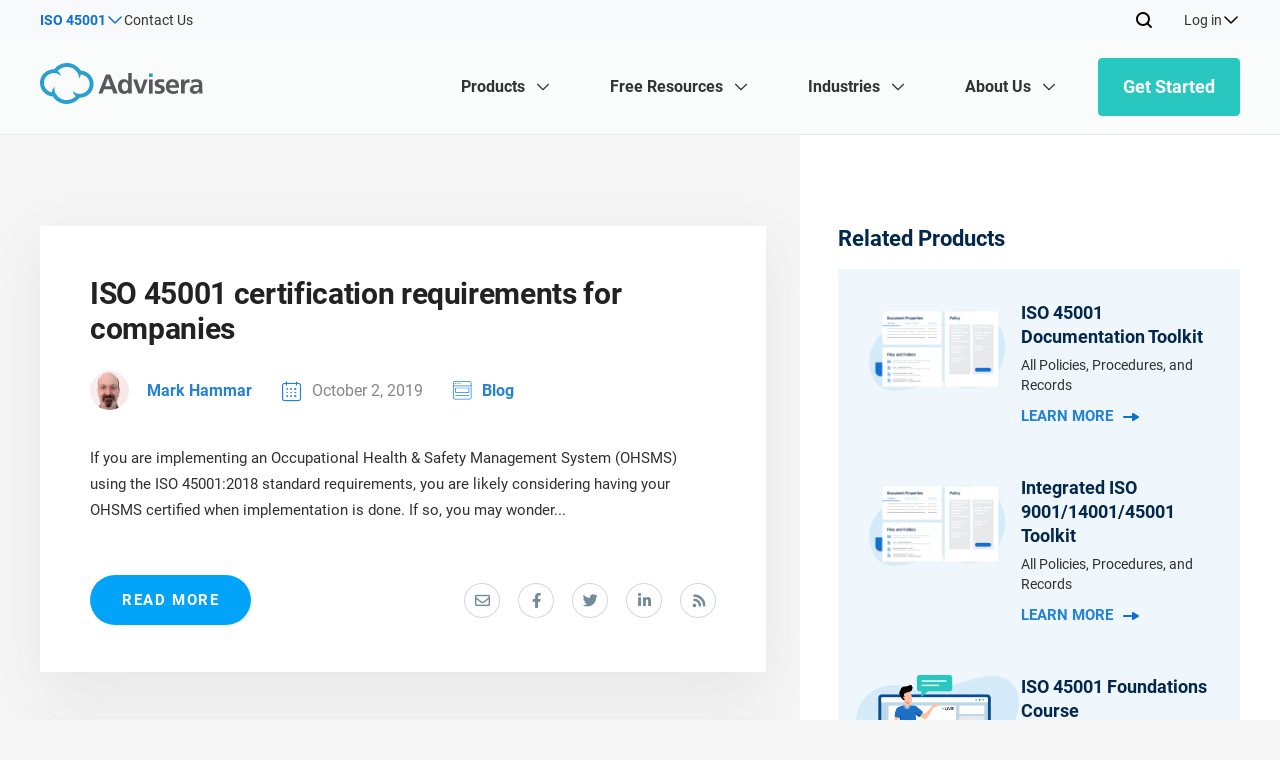

--- FILE ---
content_type: text/html; charset=UTF-8
request_url: https://advisera.com/45001academy/blog/tag/requirements/
body_size: 57671
content:
<!DOCTYPE html>
<html xmlns="http://www.w3.org/1999/xhtml" lang="en-US" prefix="og: https://ogp.me/ns#">

<head profile="http://gmpg.org/xfn/11"><meta http-equiv="Content-Type" content="text/html; charset=utf-8"/><script>if(navigator.userAgent.match(/MSIE|Internet Explorer/i)||navigator.userAgent.match(/Trident\/7\..*?rv:11/i)){var href=document.location.href;if(!href.match(/[?&]nowprocket/)){if(href.indexOf("?")==-1){if(href.indexOf("#")==-1){document.location.href=href+"?nowprocket=1"}else{document.location.href=href.replace("#","?nowprocket=1#")}}else{if(href.indexOf("#")==-1){document.location.href=href+"&nowprocket=1"}else{document.location.href=href.replace("#","&nowprocket=1#")}}}}</script><script>(()=>{class RocketLazyLoadScripts{constructor(){this.v="2.0.4",this.userEvents=["keydown","keyup","mousedown","mouseup","mousemove","mouseover","mouseout","touchmove","touchstart","touchend","touchcancel","wheel","click","dblclick","input"],this.attributeEvents=["onblur","onclick","oncontextmenu","ondblclick","onfocus","onmousedown","onmouseenter","onmouseleave","onmousemove","onmouseout","onmouseover","onmouseup","onmousewheel","onscroll","onsubmit"]}async t(){this.i(),this.o(),/iP(ad|hone)/.test(navigator.userAgent)&&this.h(),this.u(),this.l(this),this.m(),this.k(this),this.p(this),this._(),await Promise.all([this.R(),this.L()]),this.lastBreath=Date.now(),this.S(this),this.P(),this.D(),this.O(),this.M(),await this.C(this.delayedScripts.normal),await this.C(this.delayedScripts.defer),await this.C(this.delayedScripts.async),await this.T(),await this.F(),await this.j(),await this.A(),window.dispatchEvent(new Event("rocket-allScriptsLoaded")),this.everythingLoaded=!0,this.lastTouchEnd&&await new Promise(t=>setTimeout(t,500-Date.now()+this.lastTouchEnd)),this.I(),this.H(),this.U(),this.W()}i(){this.CSPIssue=sessionStorage.getItem("rocketCSPIssue"),document.addEventListener("securitypolicyviolation",t=>{this.CSPIssue||"script-src-elem"!==t.violatedDirective||"data"!==t.blockedURI||(this.CSPIssue=!0,sessionStorage.setItem("rocketCSPIssue",!0))},{isRocket:!0})}o(){window.addEventListener("pageshow",t=>{this.persisted=t.persisted,this.realWindowLoadedFired=!0},{isRocket:!0}),window.addEventListener("pagehide",()=>{this.onFirstUserAction=null},{isRocket:!0})}h(){let t;function e(e){t=e}window.addEventListener("touchstart",e,{isRocket:!0}),window.addEventListener("touchend",function i(o){o.changedTouches[0]&&t.changedTouches[0]&&Math.abs(o.changedTouches[0].pageX-t.changedTouches[0].pageX)<10&&Math.abs(o.changedTouches[0].pageY-t.changedTouches[0].pageY)<10&&o.timeStamp-t.timeStamp<200&&(window.removeEventListener("touchstart",e,{isRocket:!0}),window.removeEventListener("touchend",i,{isRocket:!0}),"INPUT"===o.target.tagName&&"text"===o.target.type||(o.target.dispatchEvent(new TouchEvent("touchend",{target:o.target,bubbles:!0})),o.target.dispatchEvent(new MouseEvent("mouseover",{target:o.target,bubbles:!0})),o.target.dispatchEvent(new PointerEvent("click",{target:o.target,bubbles:!0,cancelable:!0,detail:1,clientX:o.changedTouches[0].clientX,clientY:o.changedTouches[0].clientY})),event.preventDefault()))},{isRocket:!0})}q(t){this.userActionTriggered||("mousemove"!==t.type||this.firstMousemoveIgnored?"keyup"===t.type||"mouseover"===t.type||"mouseout"===t.type||(this.userActionTriggered=!0,this.onFirstUserAction&&this.onFirstUserAction()):this.firstMousemoveIgnored=!0),"click"===t.type&&t.preventDefault(),t.stopPropagation(),t.stopImmediatePropagation(),"touchstart"===this.lastEvent&&"touchend"===t.type&&(this.lastTouchEnd=Date.now()),"click"===t.type&&(this.lastTouchEnd=0),this.lastEvent=t.type,t.composedPath&&t.composedPath()[0].getRootNode()instanceof ShadowRoot&&(t.rocketTarget=t.composedPath()[0]),this.savedUserEvents.push(t)}u(){this.savedUserEvents=[],this.userEventHandler=this.q.bind(this),this.userEvents.forEach(t=>window.addEventListener(t,this.userEventHandler,{passive:!1,isRocket:!0})),document.addEventListener("visibilitychange",this.userEventHandler,{isRocket:!0})}U(){this.userEvents.forEach(t=>window.removeEventListener(t,this.userEventHandler,{passive:!1,isRocket:!0})),document.removeEventListener("visibilitychange",this.userEventHandler,{isRocket:!0}),this.savedUserEvents.forEach(t=>{(t.rocketTarget||t.target).dispatchEvent(new window[t.constructor.name](t.type,t))})}m(){const t="return false",e=Array.from(this.attributeEvents,t=>"data-rocket-"+t),i="["+this.attributeEvents.join("],[")+"]",o="[data-rocket-"+this.attributeEvents.join("],[data-rocket-")+"]",s=(e,i,o)=>{o&&o!==t&&(e.setAttribute("data-rocket-"+i,o),e["rocket"+i]=new Function("event",o),e.setAttribute(i,t))};new MutationObserver(t=>{for(const n of t)"attributes"===n.type&&(n.attributeName.startsWith("data-rocket-")||this.everythingLoaded?n.attributeName.startsWith("data-rocket-")&&this.everythingLoaded&&this.N(n.target,n.attributeName.substring(12)):s(n.target,n.attributeName,n.target.getAttribute(n.attributeName))),"childList"===n.type&&n.addedNodes.forEach(t=>{if(t.nodeType===Node.ELEMENT_NODE)if(this.everythingLoaded)for(const i of[t,...t.querySelectorAll(o)])for(const t of i.getAttributeNames())e.includes(t)&&this.N(i,t.substring(12));else for(const e of[t,...t.querySelectorAll(i)])for(const t of e.getAttributeNames())this.attributeEvents.includes(t)&&s(e,t,e.getAttribute(t))})}).observe(document,{subtree:!0,childList:!0,attributeFilter:[...this.attributeEvents,...e]})}I(){this.attributeEvents.forEach(t=>{document.querySelectorAll("[data-rocket-"+t+"]").forEach(e=>{this.N(e,t)})})}N(t,e){const i=t.getAttribute("data-rocket-"+e);i&&(t.setAttribute(e,i),t.removeAttribute("data-rocket-"+e))}k(t){Object.defineProperty(HTMLElement.prototype,"onclick",{get(){return this.rocketonclick||null},set(e){this.rocketonclick=e,this.setAttribute(t.everythingLoaded?"onclick":"data-rocket-onclick","this.rocketonclick(event)")}})}S(t){function e(e,i){let o=e[i];e[i]=null,Object.defineProperty(e,i,{get:()=>o,set(s){t.everythingLoaded?o=s:e["rocket"+i]=o=s}})}e(document,"onreadystatechange"),e(window,"onload"),e(window,"onpageshow");try{Object.defineProperty(document,"readyState",{get:()=>t.rocketReadyState,set(e){t.rocketReadyState=e},configurable:!0}),document.readyState="loading"}catch(t){console.log("WPRocket DJE readyState conflict, bypassing")}}l(t){this.originalAddEventListener=EventTarget.prototype.addEventListener,this.originalRemoveEventListener=EventTarget.prototype.removeEventListener,this.savedEventListeners=[],EventTarget.prototype.addEventListener=function(e,i,o){o&&o.isRocket||!t.B(e,this)&&!t.userEvents.includes(e)||t.B(e,this)&&!t.userActionTriggered||e.startsWith("rocket-")||t.everythingLoaded?t.originalAddEventListener.call(this,e,i,o):(t.savedEventListeners.push({target:this,remove:!1,type:e,func:i,options:o}),"mouseenter"!==e&&"mouseleave"!==e||t.originalAddEventListener.call(this,e,t.savedUserEvents.push,o))},EventTarget.prototype.removeEventListener=function(e,i,o){o&&o.isRocket||!t.B(e,this)&&!t.userEvents.includes(e)||t.B(e,this)&&!t.userActionTriggered||e.startsWith("rocket-")||t.everythingLoaded?t.originalRemoveEventListener.call(this,e,i,o):t.savedEventListeners.push({target:this,remove:!0,type:e,func:i,options:o})}}J(t,e){this.savedEventListeners=this.savedEventListeners.filter(i=>{let o=i.type,s=i.target||window;return e!==o||t!==s||(this.B(o,s)&&(i.type="rocket-"+o),this.$(i),!1)})}H(){EventTarget.prototype.addEventListener=this.originalAddEventListener,EventTarget.prototype.removeEventListener=this.originalRemoveEventListener,this.savedEventListeners.forEach(t=>this.$(t))}$(t){t.remove?this.originalRemoveEventListener.call(t.target,t.type,t.func,t.options):this.originalAddEventListener.call(t.target,t.type,t.func,t.options)}p(t){let e;function i(e){return t.everythingLoaded?e:e.split(" ").map(t=>"load"===t||t.startsWith("load.")?"rocket-jquery-load":t).join(" ")}function o(o){function s(e){const s=o.fn[e];o.fn[e]=o.fn.init.prototype[e]=function(){return this[0]===window&&t.userActionTriggered&&("string"==typeof arguments[0]||arguments[0]instanceof String?arguments[0]=i(arguments[0]):"object"==typeof arguments[0]&&Object.keys(arguments[0]).forEach(t=>{const e=arguments[0][t];delete arguments[0][t],arguments[0][i(t)]=e})),s.apply(this,arguments),this}}if(o&&o.fn&&!t.allJQueries.includes(o)){const e={DOMContentLoaded:[],"rocket-DOMContentLoaded":[]};for(const t in e)document.addEventListener(t,()=>{e[t].forEach(t=>t())},{isRocket:!0});o.fn.ready=o.fn.init.prototype.ready=function(i){function s(){parseInt(o.fn.jquery)>2?setTimeout(()=>i.bind(document)(o)):i.bind(document)(o)}return"function"==typeof i&&(t.realDomReadyFired?!t.userActionTriggered||t.fauxDomReadyFired?s():e["rocket-DOMContentLoaded"].push(s):e.DOMContentLoaded.push(s)),o([])},s("on"),s("one"),s("off"),t.allJQueries.push(o)}e=o}t.allJQueries=[],o(window.jQuery),Object.defineProperty(window,"jQuery",{get:()=>e,set(t){o(t)}})}P(){const t=new Map;document.write=document.writeln=function(e){const i=document.currentScript,o=document.createRange(),s=i.parentElement;let n=t.get(i);void 0===n&&(n=i.nextSibling,t.set(i,n));const c=document.createDocumentFragment();o.setStart(c,0),c.appendChild(o.createContextualFragment(e)),s.insertBefore(c,n)}}async R(){return new Promise(t=>{this.userActionTriggered?t():this.onFirstUserAction=t})}async L(){return new Promise(t=>{document.addEventListener("DOMContentLoaded",()=>{this.realDomReadyFired=!0,t()},{isRocket:!0})})}async j(){return this.realWindowLoadedFired?Promise.resolve():new Promise(t=>{window.addEventListener("load",t,{isRocket:!0})})}M(){this.pendingScripts=[];this.scriptsMutationObserver=new MutationObserver(t=>{for(const e of t)e.addedNodes.forEach(t=>{"SCRIPT"!==t.tagName||t.noModule||t.isWPRocket||this.pendingScripts.push({script:t,promise:new Promise(e=>{const i=()=>{const i=this.pendingScripts.findIndex(e=>e.script===t);i>=0&&this.pendingScripts.splice(i,1),e()};t.addEventListener("load",i,{isRocket:!0}),t.addEventListener("error",i,{isRocket:!0}),setTimeout(i,1e3)})})})}),this.scriptsMutationObserver.observe(document,{childList:!0,subtree:!0})}async F(){await this.X(),this.pendingScripts.length?(await this.pendingScripts[0].promise,await this.F()):this.scriptsMutationObserver.disconnect()}D(){this.delayedScripts={normal:[],async:[],defer:[]},document.querySelectorAll("script[type$=rocketlazyloadscript]").forEach(t=>{t.hasAttribute("data-rocket-src")?t.hasAttribute("async")&&!1!==t.async?this.delayedScripts.async.push(t):t.hasAttribute("defer")&&!1!==t.defer||"module"===t.getAttribute("data-rocket-type")?this.delayedScripts.defer.push(t):this.delayedScripts.normal.push(t):this.delayedScripts.normal.push(t)})}async _(){await this.L();let t=[];document.querySelectorAll("script[type$=rocketlazyloadscript][data-rocket-src]").forEach(e=>{let i=e.getAttribute("data-rocket-src");if(i&&!i.startsWith("data:")){i.startsWith("//")&&(i=location.protocol+i);try{const o=new URL(i).origin;o!==location.origin&&t.push({src:o,crossOrigin:e.crossOrigin||"module"===e.getAttribute("data-rocket-type")})}catch(t){}}}),t=[...new Map(t.map(t=>[JSON.stringify(t),t])).values()],this.Y(t,"preconnect")}async G(t){if(await this.K(),!0!==t.noModule||!("noModule"in HTMLScriptElement.prototype))return new Promise(e=>{let i;function o(){(i||t).setAttribute("data-rocket-status","executed"),e()}try{if(navigator.userAgent.includes("Firefox/")||""===navigator.vendor||this.CSPIssue)i=document.createElement("script"),[...t.attributes].forEach(t=>{let e=t.nodeName;"type"!==e&&("data-rocket-type"===e&&(e="type"),"data-rocket-src"===e&&(e="src"),i.setAttribute(e,t.nodeValue))}),t.text&&(i.text=t.text),t.nonce&&(i.nonce=t.nonce),i.hasAttribute("src")?(i.addEventListener("load",o,{isRocket:!0}),i.addEventListener("error",()=>{i.setAttribute("data-rocket-status","failed-network"),e()},{isRocket:!0}),setTimeout(()=>{i.isConnected||e()},1)):(i.text=t.text,o()),i.isWPRocket=!0,t.parentNode.replaceChild(i,t);else{const i=t.getAttribute("data-rocket-type"),s=t.getAttribute("data-rocket-src");i?(t.type=i,t.removeAttribute("data-rocket-type")):t.removeAttribute("type"),t.addEventListener("load",o,{isRocket:!0}),t.addEventListener("error",i=>{this.CSPIssue&&i.target.src.startsWith("data:")?(console.log("WPRocket: CSP fallback activated"),t.removeAttribute("src"),this.G(t).then(e)):(t.setAttribute("data-rocket-status","failed-network"),e())},{isRocket:!0}),s?(t.fetchPriority="high",t.removeAttribute("data-rocket-src"),t.src=s):t.src="data:text/javascript;base64,"+window.btoa(unescape(encodeURIComponent(t.text)))}}catch(i){t.setAttribute("data-rocket-status","failed-transform"),e()}});t.setAttribute("data-rocket-status","skipped")}async C(t){const e=t.shift();return e?(e.isConnected&&await this.G(e),this.C(t)):Promise.resolve()}O(){this.Y([...this.delayedScripts.normal,...this.delayedScripts.defer,...this.delayedScripts.async],"preload")}Y(t,e){this.trash=this.trash||[];let i=!0;var o=document.createDocumentFragment();t.forEach(t=>{const s=t.getAttribute&&t.getAttribute("data-rocket-src")||t.src;if(s&&!s.startsWith("data:")){const n=document.createElement("link");n.href=s,n.rel=e,"preconnect"!==e&&(n.as="script",n.fetchPriority=i?"high":"low"),t.getAttribute&&"module"===t.getAttribute("data-rocket-type")&&(n.crossOrigin=!0),t.crossOrigin&&(n.crossOrigin=t.crossOrigin),t.integrity&&(n.integrity=t.integrity),t.nonce&&(n.nonce=t.nonce),o.appendChild(n),this.trash.push(n),i=!1}}),document.head.appendChild(o)}W(){this.trash.forEach(t=>t.remove())}async T(){try{document.readyState="interactive"}catch(t){}this.fauxDomReadyFired=!0;try{await this.K(),this.J(document,"readystatechange"),document.dispatchEvent(new Event("rocket-readystatechange")),await this.K(),document.rocketonreadystatechange&&document.rocketonreadystatechange(),await this.K(),this.J(document,"DOMContentLoaded"),document.dispatchEvent(new Event("rocket-DOMContentLoaded")),await this.K(),this.J(window,"DOMContentLoaded"),window.dispatchEvent(new Event("rocket-DOMContentLoaded"))}catch(t){console.error(t)}}async A(){try{document.readyState="complete"}catch(t){}try{await this.K(),this.J(document,"readystatechange"),document.dispatchEvent(new Event("rocket-readystatechange")),await this.K(),document.rocketonreadystatechange&&document.rocketonreadystatechange(),await this.K(),this.J(window,"load"),window.dispatchEvent(new Event("rocket-load")),await this.K(),window.rocketonload&&window.rocketonload(),await this.K(),this.allJQueries.forEach(t=>t(window).trigger("rocket-jquery-load")),await this.K(),this.J(window,"pageshow");const t=new Event("rocket-pageshow");t.persisted=this.persisted,window.dispatchEvent(t),await this.K(),window.rocketonpageshow&&window.rocketonpageshow({persisted:this.persisted})}catch(t){console.error(t)}}async K(){Date.now()-this.lastBreath>45&&(await this.X(),this.lastBreath=Date.now())}async X(){return document.hidden?new Promise(t=>setTimeout(t)):new Promise(t=>requestAnimationFrame(t))}B(t,e){return e===document&&"readystatechange"===t||(e===document&&"DOMContentLoaded"===t||(e===window&&"DOMContentLoaded"===t||(e===window&&"load"===t||e===window&&"pageshow"===t)))}static run(){(new RocketLazyLoadScripts).t()}}RocketLazyLoadScripts.run()})();</script>
    
    <meta name="viewport" content="width=device-width, initial-scale=1.0, user-scalable=yes"/>
    <meta http-equiv="X-UA-Compatible" content="IE=edge">
    <link rel="shortcut icon" href="https://advisera.com/45001academy/wp-content/themes/academy_v2.0/favicon-18.png"/>

    	<style>img:is([sizes="auto" i], [sizes^="auto," i]) { contain-intrinsic-size: 3000px 1500px }</style>
	<link rel="alternate" hreflang="en" href="https://advisera.com/45001academy/blog/tag/requirements/" />
<link rel="alternate" hreflang="x-default" href="https://advisera.com/45001academy/blog/tag/requirements/" />
        <link rel="preload" href="https://advisera.com/45001academy/wp-content/themes/academy_v2.0/assets/fonts/advisera-icons/advisera-icons.woff2" type="font/woff2" as="font" crossorigin="anonymous">

<!-- Search Engine Optimization by Rank Math PRO - https://rankmath.com/ -->
<title>requirements - 45001Academy</title>
<meta name="robots" content="follow, noindex"/>
<meta property="og:locale" content="en_US" />
<meta property="og:type" content="article" />
<meta property="og:title" content="requirements - 45001Academy" />
<meta property="og:url" content="https://advisera.com/45001academy/blog/tag/requirements/" />
<meta property="og:site_name" content="45001Academy" />
<meta name="twitter:card" content="summary_large_image" />
<meta name="twitter:title" content="requirements - 45001Academy" />
<meta name="twitter:label1" content="Posts" />
<meta name="twitter:data1" content="2" />
<!-- /Rank Math WordPress SEO plugin -->


<link rel='preconnect' href='//cdnsjs.cloudflare.com' />
<link rel='preconnect' href='//www.googletagmanager.com' />
<link rel='preconnect' href='//seal.digicert.com' />
<link rel='preconnect' href='//partners.advisera.com' />
<link data-minify="1" rel='stylesheet' id='blog-knowledgebase-css-css' href='https://advisera.com/45001academy/wp-content/cache/min/18/45001academy/wp-content/themes/academy_v2.0/assets/styles/blog-knowledgebase.css?ver=1767945888' type='text/css' media='all' />
<link data-minify="1" rel='stylesheet' id='header-and-footer-css' href='https://advisera.com/45001academy/wp-content/cache/min/18/45001academy/wp-content/themes/academy_v2.0/assets/styles/header-footer.css?ver=1767945888' type='text/css' media='all' />
<link data-minify="1" rel='stylesheet' id='css-advisera-styles-2024-css' href='https://advisera.com/45001academy/wp-content/cache/min/18/45001academy/wp-content/themes/academy_v2.0/assets/styles/style-2024.css?ver=1767945888' type='text/css' media='all' />
<style id='classic-theme-styles-inline-css' type='text/css'>
/*! This file is auto-generated */
.wp-block-button__link{color:#fff;background-color:#32373c;border-radius:9999px;box-shadow:none;text-decoration:none;padding:calc(.667em + 2px) calc(1.333em + 2px);font-size:1.125em}.wp-block-file__button{background:#32373c;color:#fff;text-decoration:none}
</style>
<style id='global-styles-inline-css' type='text/css'>
:root{--wp--preset--aspect-ratio--square: 1;--wp--preset--aspect-ratio--4-3: 4/3;--wp--preset--aspect-ratio--3-4: 3/4;--wp--preset--aspect-ratio--3-2: 3/2;--wp--preset--aspect-ratio--2-3: 2/3;--wp--preset--aspect-ratio--16-9: 16/9;--wp--preset--aspect-ratio--9-16: 9/16;--wp--preset--color--black: #000000;--wp--preset--color--cyan-bluish-gray: #abb8c3;--wp--preset--color--white: #ffffff;--wp--preset--color--pale-pink: #f78da7;--wp--preset--color--vivid-red: #cf2e2e;--wp--preset--color--luminous-vivid-orange: #ff6900;--wp--preset--color--luminous-vivid-amber: #fcb900;--wp--preset--color--light-green-cyan: #7bdcb5;--wp--preset--color--vivid-green-cyan: #00d084;--wp--preset--color--pale-cyan-blue: #8ed1fc;--wp--preset--color--vivid-cyan-blue: #0693e3;--wp--preset--color--vivid-purple: #9b51e0;--wp--preset--gradient--vivid-cyan-blue-to-vivid-purple: linear-gradient(135deg,rgba(6,147,227,1) 0%,rgb(155,81,224) 100%);--wp--preset--gradient--light-green-cyan-to-vivid-green-cyan: linear-gradient(135deg,rgb(122,220,180) 0%,rgb(0,208,130) 100%);--wp--preset--gradient--luminous-vivid-amber-to-luminous-vivid-orange: linear-gradient(135deg,rgba(252,185,0,1) 0%,rgba(255,105,0,1) 100%);--wp--preset--gradient--luminous-vivid-orange-to-vivid-red: linear-gradient(135deg,rgba(255,105,0,1) 0%,rgb(207,46,46) 100%);--wp--preset--gradient--very-light-gray-to-cyan-bluish-gray: linear-gradient(135deg,rgb(238,238,238) 0%,rgb(169,184,195) 100%);--wp--preset--gradient--cool-to-warm-spectrum: linear-gradient(135deg,rgb(74,234,220) 0%,rgb(151,120,209) 20%,rgb(207,42,186) 40%,rgb(238,44,130) 60%,rgb(251,105,98) 80%,rgb(254,248,76) 100%);--wp--preset--gradient--blush-light-purple: linear-gradient(135deg,rgb(255,206,236) 0%,rgb(152,150,240) 100%);--wp--preset--gradient--blush-bordeaux: linear-gradient(135deg,rgb(254,205,165) 0%,rgb(254,45,45) 50%,rgb(107,0,62) 100%);--wp--preset--gradient--luminous-dusk: linear-gradient(135deg,rgb(255,203,112) 0%,rgb(199,81,192) 50%,rgb(65,88,208) 100%);--wp--preset--gradient--pale-ocean: linear-gradient(135deg,rgb(255,245,203) 0%,rgb(182,227,212) 50%,rgb(51,167,181) 100%);--wp--preset--gradient--electric-grass: linear-gradient(135deg,rgb(202,248,128) 0%,rgb(113,206,126) 100%);--wp--preset--gradient--midnight: linear-gradient(135deg,rgb(2,3,129) 0%,rgb(40,116,252) 100%);--wp--preset--font-size--small: 13px;--wp--preset--font-size--medium: 20px;--wp--preset--font-size--large: 36px;--wp--preset--font-size--x-large: 42px;--wp--preset--spacing--20: 0.44rem;--wp--preset--spacing--30: 0.67rem;--wp--preset--spacing--40: 1rem;--wp--preset--spacing--50: 1.5rem;--wp--preset--spacing--60: 2.25rem;--wp--preset--spacing--70: 3.38rem;--wp--preset--spacing--80: 5.06rem;--wp--preset--shadow--natural: 6px 6px 9px rgba(0, 0, 0, 0.2);--wp--preset--shadow--deep: 12px 12px 50px rgba(0, 0, 0, 0.4);--wp--preset--shadow--sharp: 6px 6px 0px rgba(0, 0, 0, 0.2);--wp--preset--shadow--outlined: 6px 6px 0px -3px rgba(255, 255, 255, 1), 6px 6px rgba(0, 0, 0, 1);--wp--preset--shadow--crisp: 6px 6px 0px rgba(0, 0, 0, 1);}:where(.is-layout-flex){gap: 0.5em;}:where(.is-layout-grid){gap: 0.5em;}body .is-layout-flex{display: flex;}.is-layout-flex{flex-wrap: wrap;align-items: center;}.is-layout-flex > :is(*, div){margin: 0;}body .is-layout-grid{display: grid;}.is-layout-grid > :is(*, div){margin: 0;}:where(.wp-block-columns.is-layout-flex){gap: 2em;}:where(.wp-block-columns.is-layout-grid){gap: 2em;}:where(.wp-block-post-template.is-layout-flex){gap: 1.25em;}:where(.wp-block-post-template.is-layout-grid){gap: 1.25em;}.has-black-color{color: var(--wp--preset--color--black) !important;}.has-cyan-bluish-gray-color{color: var(--wp--preset--color--cyan-bluish-gray) !important;}.has-white-color{color: var(--wp--preset--color--white) !important;}.has-pale-pink-color{color: var(--wp--preset--color--pale-pink) !important;}.has-vivid-red-color{color: var(--wp--preset--color--vivid-red) !important;}.has-luminous-vivid-orange-color{color: var(--wp--preset--color--luminous-vivid-orange) !important;}.has-luminous-vivid-amber-color{color: var(--wp--preset--color--luminous-vivid-amber) !important;}.has-light-green-cyan-color{color: var(--wp--preset--color--light-green-cyan) !important;}.has-vivid-green-cyan-color{color: var(--wp--preset--color--vivid-green-cyan) !important;}.has-pale-cyan-blue-color{color: var(--wp--preset--color--pale-cyan-blue) !important;}.has-vivid-cyan-blue-color{color: var(--wp--preset--color--vivid-cyan-blue) !important;}.has-vivid-purple-color{color: var(--wp--preset--color--vivid-purple) !important;}.has-black-background-color{background-color: var(--wp--preset--color--black) !important;}.has-cyan-bluish-gray-background-color{background-color: var(--wp--preset--color--cyan-bluish-gray) !important;}.has-white-background-color{background-color: var(--wp--preset--color--white) !important;}.has-pale-pink-background-color{background-color: var(--wp--preset--color--pale-pink) !important;}.has-vivid-red-background-color{background-color: var(--wp--preset--color--vivid-red) !important;}.has-luminous-vivid-orange-background-color{background-color: var(--wp--preset--color--luminous-vivid-orange) !important;}.has-luminous-vivid-amber-background-color{background-color: var(--wp--preset--color--luminous-vivid-amber) !important;}.has-light-green-cyan-background-color{background-color: var(--wp--preset--color--light-green-cyan) !important;}.has-vivid-green-cyan-background-color{background-color: var(--wp--preset--color--vivid-green-cyan) !important;}.has-pale-cyan-blue-background-color{background-color: var(--wp--preset--color--pale-cyan-blue) !important;}.has-vivid-cyan-blue-background-color{background-color: var(--wp--preset--color--vivid-cyan-blue) !important;}.has-vivid-purple-background-color{background-color: var(--wp--preset--color--vivid-purple) !important;}.has-black-border-color{border-color: var(--wp--preset--color--black) !important;}.has-cyan-bluish-gray-border-color{border-color: var(--wp--preset--color--cyan-bluish-gray) !important;}.has-white-border-color{border-color: var(--wp--preset--color--white) !important;}.has-pale-pink-border-color{border-color: var(--wp--preset--color--pale-pink) !important;}.has-vivid-red-border-color{border-color: var(--wp--preset--color--vivid-red) !important;}.has-luminous-vivid-orange-border-color{border-color: var(--wp--preset--color--luminous-vivid-orange) !important;}.has-luminous-vivid-amber-border-color{border-color: var(--wp--preset--color--luminous-vivid-amber) !important;}.has-light-green-cyan-border-color{border-color: var(--wp--preset--color--light-green-cyan) !important;}.has-vivid-green-cyan-border-color{border-color: var(--wp--preset--color--vivid-green-cyan) !important;}.has-pale-cyan-blue-border-color{border-color: var(--wp--preset--color--pale-cyan-blue) !important;}.has-vivid-cyan-blue-border-color{border-color: var(--wp--preset--color--vivid-cyan-blue) !important;}.has-vivid-purple-border-color{border-color: var(--wp--preset--color--vivid-purple) !important;}.has-vivid-cyan-blue-to-vivid-purple-gradient-background{background: var(--wp--preset--gradient--vivid-cyan-blue-to-vivid-purple) !important;}.has-light-green-cyan-to-vivid-green-cyan-gradient-background{background: var(--wp--preset--gradient--light-green-cyan-to-vivid-green-cyan) !important;}.has-luminous-vivid-amber-to-luminous-vivid-orange-gradient-background{background: var(--wp--preset--gradient--luminous-vivid-amber-to-luminous-vivid-orange) !important;}.has-luminous-vivid-orange-to-vivid-red-gradient-background{background: var(--wp--preset--gradient--luminous-vivid-orange-to-vivid-red) !important;}.has-very-light-gray-to-cyan-bluish-gray-gradient-background{background: var(--wp--preset--gradient--very-light-gray-to-cyan-bluish-gray) !important;}.has-cool-to-warm-spectrum-gradient-background{background: var(--wp--preset--gradient--cool-to-warm-spectrum) !important;}.has-blush-light-purple-gradient-background{background: var(--wp--preset--gradient--blush-light-purple) !important;}.has-blush-bordeaux-gradient-background{background: var(--wp--preset--gradient--blush-bordeaux) !important;}.has-luminous-dusk-gradient-background{background: var(--wp--preset--gradient--luminous-dusk) !important;}.has-pale-ocean-gradient-background{background: var(--wp--preset--gradient--pale-ocean) !important;}.has-electric-grass-gradient-background{background: var(--wp--preset--gradient--electric-grass) !important;}.has-midnight-gradient-background{background: var(--wp--preset--gradient--midnight) !important;}.has-small-font-size{font-size: var(--wp--preset--font-size--small) !important;}.has-medium-font-size{font-size: var(--wp--preset--font-size--medium) !important;}.has-large-font-size{font-size: var(--wp--preset--font-size--large) !important;}.has-x-large-font-size{font-size: var(--wp--preset--font-size--x-large) !important;}
:where(.wp-block-post-template.is-layout-flex){gap: 1.25em;}:where(.wp-block-post-template.is-layout-grid){gap: 1.25em;}
:where(.wp-block-columns.is-layout-flex){gap: 2em;}:where(.wp-block-columns.is-layout-grid){gap: 2em;}
:root :where(.wp-block-pullquote){font-size: 1.5em;line-height: 1.6;}
</style>
<link rel='stylesheet' id='Roboto-css' href='https://advisera.com/45001academy/wp-content/plugins/advisera-new-header-footer/assets/fonts/roboto/stylesheet.css?ver=1.0.6.78' type='text/css' media='all' />
<link rel='stylesheet' id='icons-css' href='https://advisera.com/45001academy/wp-content/plugins/advisera-new-header-footer/assets/fonts/icons/css/icons.css?ver=1.0.6.78' type='text/css' media='all' />
<link rel='stylesheet' id='theme-specific-css' href='https://advisera.com/45001academy/wp-content/plugins/advisera-new-header-footer/assets/css/academy-theme.css?ver=1.0.6.78' type='text/css' media='all' />
<script type="text/javascript" src="https://advisera.com/45001academy/wp-includes/js/jquery/jquery.min.js?ver=3.7.1" id="jquery-core-js"></script>
<script type="text/javascript" id="early-load-js-extra">
/* <![CDATA[ */
var ajax_object = {"ajax_url":"https:\/\/advisera.com\/45001academy\/wp-admin\/admin-ajax.php","page_id":"5280"};
/* ]]> */
</script>
<script data-minify="1" type="text/javascript" src="https://advisera.com/45001academy/wp-content/cache/min/18/45001academy/wp-content/themes/academy_v2.0/js/early-load.js?ver=1767186574" id="early-load-js" data-rocket-defer defer></script>
<script type="rocketlazyloadscript" data-rocket-type="text/javascript" data-rocket-src="https://advisera.com/45001academy/wp-includes/js/tinymce/tinymce.min.js?ver=49110-20250317" id="wp-tinymce-root-js" data-rocket-defer defer></script>
<script type="rocketlazyloadscript" data-rocket-type="text/javascript" data-rocket-src="https://advisera.com/45001academy/wp-includes/js/tinymce/plugins/compat3x/plugin.min.js?ver=49110-20250317" id="wp-tinymce-js" data-rocket-defer defer></script>
<script data-minify="1" type="text/javascript" src="https://advisera.com/45001academy/wp-content/cache/min/18/45001academy/wp-content/plugins/advisera-new-header-footer/assets/js/critical.js?ver=1767186574" id="critical-js" data-rocket-defer defer></script>
<script type="text/javascript" id="new-header-js-extra">
/* <![CDATA[ */
var adv_translations = {"back":"Back"};
/* ]]> */
</script>
<script type="rocketlazyloadscript" data-minify="1" data-rocket-type="text/javascript" data-rocket-src="https://advisera.com/45001academy/wp-content/cache/min/18/45001academy/wp-content/plugins/advisera-new-header-footer/assets/js/header.js?ver=1767186574" id="new-header-js" data-rocket-defer defer></script>
<script type="rocketlazyloadscript" data-minify="1" data-rocket-type="text/javascript" data-rocket-src="https://advisera.com/45001academy/wp-content/cache/min/18/45001academy/wp-content/plugins/advisera-new-header-footer/assets/js/footer.js?ver=1767186574" id="new-footer-js" data-rocket-defer defer></script>
<script type="rocketlazyloadscript" data-minify="1" data-rocket-type="text/javascript" data-rocket-src="https://advisera.com/45001academy/wp-content/cache/min/18/45001academy/wp-content/plugins/advisera-new-header-footer/assets/js/tracking.js?ver=1767186574" id="header-tracking-js" data-rocket-defer defer></script>
<link rel="https://api.w.org/" href="https://advisera.com/45001academy/wp-json/" /><link rel="alternate" title="JSON" type="application/json" href="https://advisera.com/45001academy/wp-json/wp/v2/tags/243" /><link rel="EditURI" type="application/rsd+xml" title="RSD" href="https://advisera.com/45001academy/xmlrpc.php?rsd" />
<meta name="generator" content="WordPress 6.8.3" />
<meta class="elastic" name="article_title" content="ISO 45001 certification requirements for companies" />
<meta class="elastic" name="external_id" content="999180018005280" />
<meta class="elastic" name="resourcetypeall" content="Articles" />
<meta class="elastic" name="resourcetype" content="Articles" />
<meta class="elastic" name="topic" content="certification" />
<meta class="elastic" name="knowledgelevel" content="Beginner" />
<meta class="elastic" name="standardall" content="ISO 45001" />
<meta class="elastic" name="standard" content="ISO 45001" />
<meta class="elastic" name="filled" content="0" />
<meta class="elastic" name="documenttype" content="2" />
<meta class="elastic" name="publishedtimestamp" content="1570018268" />
<meta class="elastic" name="modifiedtimestamp" content="1732799171" />
<meta class="elastic" name="author" content="Mark Hammar" />
<meta class="elastic" name="language" content="en" />
<meta class="elastic" name="thumbnail" content="/wp-content/uploads/sites/18/2018/03/ISO-45001-certification-requirements-for-companies.jpg" />
<meta class="elastic" name="etrainingtoolkittype" content="" />
<meta class="elastic" name="etrainingtype" content="" />
<meta class="elastic" name="menuorder" content="" />
<meta class="elastic" name="trainingcoursetype" content="" />
<meta name="generator" content="WPML ver:4.8.6 stt:1,2;" />
<script> var $ = jQuery; </script><noscript><style id="rocket-lazyload-nojs-css">.rll-youtube-player, [data-lazy-src]{display:none !important;}</style></noscript>
        
                    <!-- Google Tag Manager -->
            <script type="rocketlazyloadscript">
                (function (w, d, s, l, i) {
                    w[l] = w[l] || [];
                    w[l].push({
                        'gtm.start': new Date().getTime(), event: 'gtm.js'
                    });
                    var f = d.getElementsByTagName(s)[0],
                        j = d.createElement(s), dl = l != 'dataLayer' ? '&l=' + l : '';
                    j.async = true;
                    j.src =
                        'https://www.googletagmanager.com/gtm.js?id=' + i + dl;
                    f.parentNode.insertBefore(j, f);
                })(window, document, 'script', 'dataLayer', 'GTM-W8Z7FV');
            </script>
            <!-- End Google Tag Manager -->
          
    <script type="text/javascript" id="head-script">
        var siteID = '18';
        var academy = '45001Academy';
        var ajaxurl = 'https://advisera.com/45001academy/wp-admin/admin-ajax.php';
        var postID = '5280';
        var postTitle = 'ISO 45001 certification requirements for companies';
        var networkURL = 'https://advisera.com/';
        var cLang = 'en';
        if (window.HubSpotConversations) {
            window.hsConversationsSettings = {loadImmediately: false};
            setTimeout(function () {
                window.HubSpotConversations.widget.load();
            }, 3000);
        }
    </script>

    <meta name="generator" content="WP Rocket 3.20.3" data-wpr-features="wpr_delay_js wpr_defer_js wpr_minify_js wpr_lazyload_images wpr_image_dimensions wpr_minify_css wpr_desktop" /></head>

<body class="archive tag tag-requirements tag-243 wp-theme-academy_v20 lang-en" id="site18">

      <!-- Google Tag Manager (noscript) -->
      <noscript>
          <iframe src="https://www.googletagmanager.com/ns.html?id=GTM-W8Z7FV" height="0" width="0" style="display:none;visibility:hidden">
          </iframe>
      </noscript>
      <!-- End Google Tag Manager (noscript) -->
  
<div data-rocket-location-hash="14554ae741eff7aff5e38d96818909ea" id="top-bar" class="top-bar advisera-theme" style="background-color:var(--color-mono-xl);">
  <div data-rocket-location-hash="6005da2017e5fd3302f88d75d9af55c2" class="container">
    <ul class="top-bar--left" style="color:var(--topbar-svg-color)">
      	    <li class="standard-switcher  two-columns standard-selected" data-standard="ISO 45001">
	        <div class="standard-switcher-top">
	            <p>ISO 45001</p>
	            <i class="icon icon-caret"></i>
	        </div>
	        <div class="standards-list-wrp" style="display: none;">
	            <ul class="standards-list">
	            	<li style="min-width:100%;"><a class="standard-item advisera-home-link" href="/">Advisera Home</a></li>
	                <li class=""><a href="https://advisera.com/iso-27001/" class="standard-item">ISO 27001</a></li><li class=""><a href="https://advisera.com/nis-2/" class="standard-item">NIS2</a></li><li class=""><a href="https://advisera.com/iso-42001/" class="standard-item">ISO 42001</a></li><li class=""><a href="https://advisera.com/consultant-resources/" class="standard-item">For Consultants</a></li><li class=""><a href="https://advisera.com/iso-9001/" class="standard-item">ISO 9001</a></li><li class=""><a href="https://advisera.com/eu-gdpr/" class="standard-item">EU GDPR</a></li><li class=""><a href="https://advisera.com/iso-13485/" class="standard-item">ISO 13485</a></li><li class=""><a href="https://advisera.com/iso-13485/" class="standard-item">EU MDR</a></li><li class=""><a href="https://advisera.com/iso-14001/" class="standard-item">ISO 14001</a></li><li class=""><a href="https://advisera.com/dora/" class="standard-item">DORA</a></li><li class=""><a href="https://advisera.com/iso-45001/" class="standard-item current-standard">ISO 45001</a></li><li class=""><a href="https://advisera.com/iatf-16949/" class="standard-item">IATF 16949</a></li><li class=""><a href="https://advisera.com/iso-20000/" class="standard-item">ISO 20000</a></li><li class=""><a href="https://advisera.com/as9100/" class="standard-item">AS9100</a></li><li class=""><a href="https://advisera.com/iso-22301/" class="standard-item">ISO 22301</a></li><li class="two-rows"><a href="https://advisera.com/iso-in-general/" class="standard-item">Compliance in general</a></li><li class=""><a href="https://advisera.com/iso-17025/" class="standard-item">ISO 17025</a></li>	            </ul>
	        </div>
	    </li>
  	      
      <li>
        <a class="top-bar--contact" href="/contact/">Contact Us</a>
      </li>
          </ul>
    
<ul class="top-bar--right"> 
  <li>      
    <a href="#" class="top-bar--search-icon" aria-label="Search"><i class="icon icon-search"></i></a>
  </li>
  <li>
    <div class="top-bar--log-in">
      <div class="log-in-top">
        <p style="color: var(--topbar-svg-color)">Log in</p>
        <i class="icon icon-caret"></i>
      </div>
      <div class="log-in-list-wrp" style="display: none;">
        <ul class="log-in-list">
          
            <li class="log-in-list-item">
              <a target="_blank" href="https://conformio.com/login/" aria-label="Conformio">
              <svg xmlns="http://www.w3.org/2000/svg" width="32" height="32" viewBox="0 0 42.41 41.26"><defs><style>.cls-1{fill:#1070d0;}.cls-2{fill:#28c7c0;}</style></defs><g id="Camada_2" data-name="Camada 2"><g id="_Layer_" data-name="&lt;Layer&gt;"><path class="cls-1" d="M40.26,30.28H2.15A2.15,2.15,0,0,1,0,28.13v-26A2.15,2.15,0,0,1,2.15,0H40.26a2.15,2.15,0,0,1,2.15,2.15v26A2.15,2.15,0,0,1,40.26,30.28ZM2.15,1.22a.92.92,0,0,0-.93.93v26a.92.92,0,0,0,.93.93H40.26a.92.92,0,0,0,.93-.93v-26a.92.92,0,0,0-.93-.93Zm36.57,26h-35a.6.6,0,0,1-.61-.6V3.69a.61.61,0,0,1,.61-.61h35a.61.61,0,0,1,.61.61V26.6A.6.6,0,0,1,38.72,27.2ZM4.29,26H38.12V4.29H4.29Z"/><path class="cls-1" d="M24.11,37.14h-6a.62.62,0,0,1-.61-.61V29.72a.61.61,0,0,1,.61-.61h6a.61.61,0,0,1,.61.61v6.81A.61.61,0,0,1,24.11,37.14Zm-5.4-1.22H23.5v-5.6H18.71Z"/><path class="cls-1" d="M33.47,41.26H8.84A.61.61,0,0,1,8.31,41a.61.61,0,0,1,0-.61l2.45-4.12a.58.58,0,0,1,.52-.3H31a.6.6,0,0,1,.52.3L34,40.34A.63.63,0,0,1,34,41,.61.61,0,0,1,33.47,41.26ZM9.91,40H32.4l-1.72-2.9h-19Z"/><path class="cls-2" d="M29.73,22.34h-17a2,2,0,0,1-2-2V9.93a2,2,0,0,1,2-2H29.73a2,2,0,0,1,2,2V20.35A2,2,0,0,1,29.73,22.34Zm-17-13.26a.85.85,0,0,0-.85.85V20.35a.85.85,0,0,0,.85.85H29.73a.85.85,0,0,0,.85-.85V9.93a.85.85,0,0,0-.85-.85Z"/><path class="cls-2" d="M31.15,11.21H11.26a.57.57,0,0,1-.56-.57.56.56,0,0,1,.56-.57H31.15a.56.56,0,0,1,.56.57A.57.57,0,0,1,31.15,11.21Z"/><path class="cls-2" d="M31.15,14H11.26a.56.56,0,0,1-.56-.57.57.57,0,0,1,.56-.57H31.15a.57.57,0,0,1,.56.57A.56.56,0,0,1,31.15,14Z"/><path class="cls-2" d="M18.49,16.64H13.22a.57.57,0,0,1-.57-.57.56.56,0,0,1,.57-.57h5.27a.56.56,0,0,1,.56.57A.57.57,0,0,1,18.49,16.64Z"/><path class="cls-2" d="M18.49,18.85H13.22a.57.57,0,0,1-.57-.57.56.56,0,0,1,.57-.57h5.27a.56.56,0,0,1,.56.57A.57.57,0,0,1,18.49,18.85Z"/><path class="cls-2" d="M26.68,19.36a2.19,2.19,0,1,1,2.18-2.19A2.19,2.19,0,0,1,26.68,19.36Zm0-3.23a1,1,0,1,0,1,1A1,1,0,0,0,26.68,16.13Z"/></g></g></svg>              
              <p>Conformio</p>
              </a>
            </li>
          
            <li class="log-in-list-item">
              <a target="_blank" href="https://training.advisera.com/login/" aria-label="Courses">
                <svg xmlns="http://www.w3.org/2000/svg" width="32" height="32" viewBox="0 0 46.87 36.66"><defs><style>.cls-1{fill:#28c7c0;}.cls-2{fill:#1070d0;}</style></defs><g id="Camada_2" data-name="Camada 2"><g id="_Layer_" data-name="&lt;Layer&gt;"><path class="cls-1" d="M22.74,24.56a.59.59,0,0,1-.31-.09.6.6,0,0,1-.3-.52V12.64a.63.63,0,0,1,.3-.53.66.66,0,0,1,.61,0l9.8,5.66a.61.61,0,0,1,0,1.05L23,24.47A.55.55,0,0,1,22.74,24.56Zm.6-10.87V22.9l8-4.61Z"/><path class="cls-2" d="M43.86,5.72h-.07a3,3,0,0,0-3-2.86h-.07a3,3,0,0,0-3-2.86H3A3,3,0,0,0,0,3V27.93a3,3,0,0,0,3,3h.07a3,3,0,0,0,3,2.85h.07a3,3,0,0,0,3,2.86H43.86a3,3,0,0,0,3-3V8.73A3,3,0,0,0,43.86,5.72Zm-40.8.15V29.71H3a1.8,1.8,0,0,1-1.8-1.79V3A1.81,1.81,0,0,1,3,1.21H23.26c3.13,0,10.51-.05,14.57,0a1.79,1.79,0,0,1,1.68,1.65H6.07A3,3,0,0,0,3.06,5.87ZM6.13,8.73V32.58H6.07a1.79,1.79,0,0,1-1.79-1.79V5.87a1.8,1.8,0,0,1,1.79-1.8H26.33c3.12,0,10.51-.05,14.56,0a1.78,1.78,0,0,1,1.69,1.64H9.14A3,3,0,0,0,6.13,8.73ZM45.66,33.65a1.8,1.8,0,0,1-1.8,1.79H9.14a1.8,1.8,0,0,1-1.8-1.79V8.73a1.81,1.81,0,0,1,1.8-1.8H29.39c3.13,0,10.51,0,14.57,0a1.79,1.79,0,0,1,1.7,1.79Z"/><path class="cls-2" d="M46.26,30.06H6.76a.61.61,0,1,1,0-1.21h39.5a.61.61,0,1,1,0,1.21Z"/><path class="cls-1" d="M43.6,33.25H11.77a.61.61,0,0,1,0-1.21H43.6a.61.61,0,0,1,0,1.21Z"/><path class="cls-1" d="M11.77,34.3H9.67a.6.6,0,0,1-.61-.6V31.59A.61.61,0,0,1,9.67,31h2.1a.61.61,0,0,1,.61.61V33.7A.6.6,0,0,1,11.77,34.3Zm-1.5-1.21h.9V32.2h-.9Z"/></g></g></svg>
                <p>Courses</p>
              </a>
            </li>
            <li class="log-in-list-item">
              <a target="_blank" href="https://community.advisera.com/sign-in/" aria-label="Community">
                <svg width="32" height="32" viewBox="0 0 64 64" fill="none" xmlns="http://www.w3.org/2000/svg">
                <path d="M16.9143 32.0074C14.24 32.0074 12.0686 29.8396 12.0686 27.1698V23.4047C12.0686 20.7349 14.24 18.5671 16.9143 18.5671C19.5886 18.5671 21.76 20.7349 21.76 23.4047V27.1698C21.76 29.8396 19.5886 32.0074 16.9143 32.0074ZM16.9143 19.845C14.9372 19.845 13.3372 21.4423 13.3372 23.4161V27.1812C13.3372 29.1551 14.9372 30.7524 16.9143 30.7524C18.8915 30.7524 20.4915 29.1551 20.4915 27.1812V23.4161C20.4915 21.4423 18.8915 19.845 16.9143 19.845Z" fill="#1070D0"/>
                <path d="M16.8001 37.4612C15.0858 37.4612 13.6915 35.6585 13.6915 33.4565C13.6915 33.2055 13.7144 32.9545 13.7487 32.7149C13.7944 32.3726 14.1144 32.133 14.4687 32.1787C14.8115 32.2243 15.0515 32.5552 15.0058 32.8975C14.983 33.08 14.9715 33.2626 14.9715 33.4565C14.9715 34.9397 15.8172 36.1948 16.8115 36.1948C17.8058 36.1948 18.6515 34.9397 18.6515 33.4565C18.6515 33.2626 18.6401 33.08 18.6172 32.8975C18.5715 32.5552 18.8115 32.2357 19.1544 32.1787C19.4972 32.133 19.8172 32.3726 19.8744 32.7149C19.9087 32.9545 19.9315 33.2055 19.9315 33.4565C19.9315 35.67 18.5372 37.4612 16.823 37.4612H16.8001Z" fill="#1070D0"/>
                <path d="M18.4572 24.0892C17.9886 24.0892 17.5544 23.9979 17.1429 23.804C16.6286 23.5644 16.3086 23.2335 16.0572 22.9597C15.7944 22.6859 15.6572 22.5489 15.4286 22.4919C14.8801 22.3664 14.0801 22.8342 13.1772 23.8154C12.9372 24.0664 12.5372 24.0892 12.2858 23.8496C12.0344 23.61 12.0115 23.2107 12.2515 22.9597C13.5315 21.5791 14.6629 21.0315 15.7144 21.2711C16.3315 21.408 16.6744 21.7731 16.9829 22.104C17.2001 22.3322 17.3944 22.5375 17.6801 22.663C18.1944 22.9026 19.0058 23.051 20.7315 22.0583C21.0401 21.8872 21.4172 21.9899 21.6001 22.2979C21.7715 22.606 21.6686 22.9825 21.3601 23.165C20.2515 23.7926 19.3029 24.112 18.4572 24.112V24.0892Z" fill="#1070D0"/>
                <path fill-rule="evenodd" clip-rule="evenodd" d="M23.6555 33.7666C22.994 33.3289 22.2363 32.9974 21.4057 32.7604L18.2171 31.8705C17.8857 31.7678 17.5314 31.9732 17.44 32.3041C17.3371 32.6349 17.5429 32.9886 17.8743 33.0799L21.0629 33.9698C21.543 34.1006 21.9925 34.2755 22.4059 34.4889C22.7954 34.2371 23.2135 33.9957 23.6555 33.7666ZM19.1638 42.5611H11.4971C10.2629 42.5611 9.26857 41.5571 9.26857 40.3363V36.4571C9.26857 36.0692 9.61143 35.59 10.24 35.0994C10.8914 34.5974 11.6571 34.2208 12.5371 33.9698L15.8171 33.0457C16.1486 32.9544 16.3429 32.6007 16.2514 32.2698C16.16 31.939 15.8171 31.745 15.4743 31.8363L12.1943 32.7604C11.1543 33.0571 10.24 33.5135 9.46286 34.1182C8.49143 34.8712 8 35.6698 8 36.4685V40.3477C8 42.2759 9.57714 43.839 11.4971 43.839H19.2545C19.2127 43.4355 19.1823 43.0099 19.1638 42.5611Z" fill="#1070D0"/>
                <path d="M47.0857 32.0074C49.76 32.0074 51.9314 29.8396 51.9314 27.1698V23.4047C51.9314 20.7349 49.76 18.5671 47.0857 18.5671C44.4114 18.5671 42.24 20.7349 42.24 23.4047V27.1698C42.24 29.8396 44.4114 32.0074 47.0857 32.0074ZM47.0857 19.845C49.0628 19.845 50.6628 21.4423 50.6628 23.4161V27.1812C50.6628 29.1551 49.0628 30.7524 47.0857 30.7524C45.1085 30.7524 43.5085 29.1551 43.5085 27.1812V23.4161C43.5085 21.4423 45.1085 19.845 47.0857 19.845Z" fill="#1070D0"/>
                <path d="M47.1999 37.4612C48.9142 37.4612 50.3085 35.6585 50.3085 33.4565C50.3085 33.2055 50.2856 32.9545 50.2513 32.7149C50.2056 32.3726 49.8856 32.133 49.5313 32.1787C49.1885 32.2243 48.9485 32.5552 48.9942 32.8975C49.017 33.08 49.0285 33.2626 49.0285 33.4565C49.0285 34.9397 48.1828 36.1948 47.1885 36.1948C46.1942 36.1948 45.3485 34.9397 45.3485 33.4565C45.3485 33.2626 45.3599 33.08 45.3828 32.8975C45.4285 32.5552 45.1885 32.2357 44.8456 32.1787C44.5028 32.133 44.1828 32.3726 44.1256 32.7149C44.0913 32.9545 44.0685 33.2055 44.0685 33.4565C44.0685 35.67 45.4628 37.4612 47.177 37.4612H47.1999Z" fill="#1070D0"/>
                <path d="M48.6909 24.0892C48.2223 24.0892 47.788 23.9979 47.3766 23.804C46.8623 23.5644 46.5423 23.2335 46.2909 22.9597C46.028 22.6859 45.8909 22.5489 45.6623 22.4919C45.1137 22.3664 44.3137 22.8342 43.4109 23.8154C43.1709 24.0664 42.7709 24.0892 42.5194 23.8496C42.268 23.61 42.2451 23.2107 42.4851 22.9597C43.7651 21.5791 44.8966 21.0315 45.948 21.2711C46.5651 21.408 46.908 21.7731 47.2166 22.104C47.4337 22.3322 47.628 22.5375 47.9137 22.663C48.428 22.9026 49.2394 23.051 50.9651 22.0583C51.2737 21.8872 51.6509 21.9899 51.8337 22.2979C52.0051 22.606 51.9023 22.9825 51.5937 23.165C50.4851 23.7926 49.5366 24.112 48.6909 24.112V24.0892Z" fill="#1070D0"/>
                <path fill-rule="evenodd" clip-rule="evenodd" d="M40.3445 33.7666C41.006 33.3289 41.7637 32.9974 42.5943 32.7604L45.7829 31.8705C46.1143 31.7678 46.4686 31.9732 46.56 32.3041C46.6629 32.6349 46.4571 32.9886 46.1257 33.0799L42.9371 33.9698C42.457 34.1006 42.0075 34.2755 41.5941 34.4889C41.2046 34.2371 40.7865 33.9957 40.3445 33.7666ZM44.8362 42.5611H52.5029C53.7371 42.5611 54.7314 41.5571 54.7314 40.3363V36.4571C54.7314 36.0692 54.3886 35.59 53.76 35.0994C53.1086 34.5974 52.3429 34.2208 51.4629 33.9698L48.1829 33.0457C47.8514 32.9544 47.6571 32.6007 47.7486 32.2698C47.84 31.939 48.1829 31.745 48.5257 31.8363L51.8057 32.7604C52.8457 33.0571 53.76 33.5135 54.5371 34.1182C55.5086 34.8712 56 35.6698 56 36.4685V40.3477C56 42.2759 54.4229 43.839 52.5029 43.839H44.7455C44.7873 43.4355 44.8177 43.0099 44.8362 42.5611Z" fill="#1070D0"/>
                <path d="M32.1448 33.0186C28.7586 33.0186 26.009 30.2736 26.009 26.893V22.1255C26.009 18.7449 28.7586 16 32.1448 16C35.5311 16 38.2807 18.7449 38.2807 22.1255V26.893C38.2807 30.2736 35.5311 33.0186 32.1448 33.0186ZM32.1448 17.6181C29.6413 17.6181 27.6153 19.6406 27.6153 22.14V26.9075C27.6153 29.4068 29.6413 31.4294 32.1448 31.4294C34.6484 31.4294 36.6743 29.4068 36.6743 26.9075V22.14C36.6743 19.6406 34.6484 17.6181 32.1448 17.6181Z" fill="#28C7C0"/>
                <path d="M38.7147 48H25.2854C22.8542 48 20.8572 46.0208 20.8572 43.5792V38.6672C20.8572 37.6559 21.4794 36.6447 22.7095 35.6912C23.6935 34.9255 24.8512 34.3476 26.1681 33.972L30.3214 32.8018C30.7555 32.6862 31.1897 32.9318 31.3054 33.3507C31.4212 33.7697 31.1752 34.2176 30.7555 34.3331L26.6023 35.5033C25.488 35.8212 24.5184 36.2979 23.6935 36.9336C22.8976 37.5548 22.4635 38.1616 22.4635 38.6528V43.5648C22.4635 45.1106 23.7225 46.3819 25.2854 46.3819H38.7147C40.2631 46.3819 41.5366 45.125 41.5366 43.5648V38.6528C41.5366 38.1616 41.1025 37.5548 40.3065 36.9336C39.4961 36.2979 38.5121 35.8067 37.3978 35.5033L33.3603 34.3765C32.9407 34.2609 32.6802 33.813 32.8104 33.3941C32.9262 32.9751 33.3748 32.7151 33.7945 32.8451L37.832 33.972C39.1488 34.3476 40.321 34.911 41.2906 35.6912C42.5206 36.6447 43.1429 37.6559 43.1429 38.6672V43.5792C43.1429 46.0063 41.1603 48 38.7147 48Z" fill="#28C7C0"/>
                <path d="M38.7147 48H25.2854C22.8542 48 20.8572 46.0208 20.8572 43.5792V38.6672C20.8572 37.6559 21.4794 36.6447 22.7095 35.6912C23.6935 34.9255 24.8512 34.3476 26.1681 33.972L30.3214 32.8018C30.7555 32.6862 31.1897 32.9318 31.3054 33.3507C31.4212 33.7697 31.1752 34.2176 30.7555 34.3331L26.6023 35.5033C25.488 35.8212 24.5184 36.2979 23.6935 36.9336C22.8976 37.5548 22.4635 38.1616 22.4635 38.6528V43.5648C22.4635 45.1106 23.7225 46.3819 25.2854 46.3819H38.7147C40.2631 46.3819 41.5366 45.125 41.5366 43.5648V38.6528C41.5366 38.1616 41.1025 37.5548 40.3065 36.9336C39.4961 36.2979 38.5121 35.8067 37.3978 35.5033L33.3603 34.3765C32.9407 34.2609 32.6802 33.813 32.8104 33.3941C32.9262 32.9751 33.3748 32.7151 33.7945 32.8451L37.832 33.972C39.1488 34.3476 40.321 34.911 41.2906 35.6912C42.5206 36.6447 43.1429 37.6559 43.1429 38.6672V43.5792C43.1429 46.0063 41.1603 48 38.7147 48Z" fill="#28C7C0"/>
                <path d="M34.0984 22.9922C33.5051 22.9922 32.9552 22.8766 32.4342 22.631C31.783 22.3276 31.3778 21.9087 31.0594 21.5619C30.7266 21.2152 30.5529 21.0418 30.2635 20.9696C29.5689 20.8107 28.5559 21.403 27.4127 22.6455C27.1088 22.9633 26.6023 22.9922 26.2839 22.6888C25.9656 22.3854 25.9366 21.8798 26.2405 21.5619C27.8613 19.8139 29.2939 19.1204 30.6253 19.4238C31.4067 19.5971 31.8409 20.0595 32.2316 20.4784C32.5066 20.7674 32.7526 21.0274 33.1143 21.1863C33.7656 21.4897 34.793 21.6775 36.9782 20.4206C37.3689 20.2039 37.8464 20.3339 38.078 20.724C38.2951 21.1141 38.1648 21.5908 37.7741 21.822C36.3704 22.6166 35.1693 23.0211 34.0984 23.0211V22.9922Z" fill="#28C7C0"/>
                <path d="M32.0001 39.9243C29.8295 39.9243 28.064 37.6417 28.064 34.8534C28.064 34.5356 28.0929 34.2177 28.1363 33.9143C28.1942 33.4809 28.5994 33.1775 29.048 33.2353C29.4821 33.2931 29.786 33.7121 29.7282 34.1455C29.6992 34.3766 29.6847 34.6078 29.6847 34.8534C29.6847 36.7315 30.7556 38.3207 32.0146 38.3207C33.2736 38.3207 34.3445 36.7315 34.3445 34.8534C34.3445 34.6078 34.33 34.3766 34.3011 34.1455C34.2432 33.7121 34.5471 33.3076 34.9812 33.2353C35.4154 33.1775 35.8206 33.4809 35.8929 33.9143C35.9363 34.2177 35.9653 34.5356 35.9653 34.8534C35.9653 37.6561 34.1998 39.9243 32.0291 39.9243H32.0001Z" fill="#28C7C0"/>
                </svg>

                <p>Community</p>
              </a>
            </li>
            <li class="log-in-list-item">
              <a target="_blank" href="https://secure.avangate.com/affiliates/login.php"  aria-label="Partners" title="Partners">
                <svg width="32" height="32" viewBox="0 0 64 64" fill="none" xmlns="http://www.w3.org/2000/svg">
                  <path d="M50.3066 20.921C47.6133 20.921 45.4266 18.7343 45.4266 16.041V13.2277C45.4266 10.5343 47.6133 8.34766 50.3066 8.34766C53 8.34766 55.1866 10.5343 55.1866 13.2277V16.041C55.1866 18.7343 53 20.921 50.3066 20.921V20.921ZM50.3066 10.041C48.5466 10.041 47.12 11.4677 47.12 13.2277V16.041C47.12 17.801 48.5466 19.2277 50.3066 19.2277C52.0666 19.2277 53.4933 17.801 53.4933 16.041V13.2277C53.4933 11.4677 52.0666 10.041 50.3066 10.041Z" fill="#28C7C0"/>
                  <path d="M55.4 55.6674H44.9867C44.52 55.6674 44.1333 55.2941 44.1333 54.8141V28.5074H37.3867C33 28.5074 31.3867 24.4807 31.1467 22.3607C31.12 22.1207 31.2 21.8807 31.36 21.6941C31.52 21.5207 31.7467 21.4141 31.9867 21.4141H52.4667C56.9333 21.4141 60.5733 25.0541 60.5733 29.5207V37.6141C60.48 39.0541 59.44 41.6007 56.24 41.9874V54.8141C56.24 55.2807 55.8667 55.6674 55.3867 55.6674H55.4ZM45.84 53.9741H54.56V30.1341C54.56 29.6674 54.9333 29.2807 55.4133 29.2807C55.8933 29.2807 56.2667 29.6541 56.2667 30.1341V40.2807C58.64 39.8807 58.88 37.8274 58.9067 37.5607V29.5207C58.9067 25.9874 56.0267 23.1207 52.4933 23.1207H33.0667C33.4533 24.4807 34.5467 26.8141 37.4133 26.8141H45C45.2267 26.8141 45.44 26.9074 45.6 27.0674C45.76 27.2274 45.8533 27.4407 45.8533 27.6674V53.9741H45.84Z" fill="#28C7C0"/>
                  <path d="M50.3066 55.6665C49.84 55.6665 49.4533 55.2931 49.4533 54.8131V40.3065C49.4533 39.8398 49.8266 39.4531 50.3066 39.4531C50.7866 39.4531 51.16 39.8265 51.16 40.3065V54.8131C51.16 55.2798 50.7866 55.6665 50.3066 55.6665Z" fill="#28C7C0"/>
                  <path d="M13.6934 20.921C11 20.921 8.81335 18.7343 8.81335 16.041V13.2277C8.81335 10.5343 11 8.34766 13.6934 8.34766C16.3867 8.34766 18.5734 10.5343 18.5734 13.2277V16.041C18.5734 18.7343 16.3867 20.921 13.6934 20.921ZM13.6934 10.041C11.9334 10.041 10.5067 11.4677 10.5067 13.2277V16.041C10.5067 17.801 11.9334 19.2277 13.6934 19.2277C15.4534 19.2277 16.88 17.801 16.88 16.041V13.2277C16.88 11.4677 15.4534 10.041 13.6934 10.041Z" fill="#1070D0"/>
                  <path d="M19.0133 55.6658H8.6C8.13333 55.6658 7.74666 55.2924 7.74666 54.8124V41.9858C4.54666 41.5991 3.50666 39.0658 3.41333 37.6791V29.5324C3.41333 25.0658 7.04 21.4258 11.52 21.4258H32C32.24 21.4258 32.4667 21.5324 32.6267 21.7058C32.7867 21.8924 32.8667 22.1324 32.84 22.3724C32.6 24.4924 30.9867 28.5191 26.6 28.5191H19.8533V54.8258C19.8533 55.2924 19.48 55.6791 19 55.6791L19.0133 55.6658ZM9.45333 53.9724H18.1733V27.6524C18.1733 27.4258 18.2667 27.2124 18.4267 27.0524C18.5867 26.8924 18.8 26.7991 19.0267 26.7991H26.6267C29.4933 26.7991 30.5867 24.4658 30.9733 23.1058H11.52C7.98666 23.1058 5.12 25.9858 5.12 29.5058V37.5991C5.13333 37.7991 5.37333 39.8524 7.74666 40.2524V30.1058C7.74666 29.6391 8.12 29.2524 8.6 29.2524C9.08 29.2524 9.45333 29.6258 9.45333 30.1058V53.9458V53.9724Z" fill="#1070D0"/>
                  <path d="M13.6934 55.6665C13.2267 55.6665 12.84 55.2931 12.84 54.8131V40.3065C12.84 39.8398 13.2134 39.4531 13.6934 39.4531C14.1734 39.4531 14.5467 39.8265 14.5467 40.3065V54.8131C14.5467 55.2798 14.1734 55.6665 13.6934 55.6665Z" fill="#1070D0"/>
                </svg>

                <p>Partner Panel</p>
              </a>
            </li>
            <li class="log-in-list-item">
              <a target="_blank" href="https://experta.com/login" aria-label="Experta" title="Experta">
                <svg width="32" height="32" viewBox="0 0 64 64" fill="none" xmlns="http://www.w3.org/2000/svg">
                <path d="M58.0744 19.6451H5.92556C5.40989 19.6451 5 19.2293 5 18.7061C5 18.1829 5.40989 17.7671 5.92556 17.7671H58.0744C58.5901 17.7671 59 18.1829 59 18.7061C59 19.2293 58.5901 19.6451 58.0744 19.6451Z" fill="#1070D0"/>
                <path d="M53.6714 15.9024C53.4202 15.9024 53.1954 15.8085 53.0103 15.6341C52.8384 15.4597 52.7458 15.2183 52.7458 14.9634C52.7458 14.8427 52.7723 14.7219 52.8252 14.6012C52.8649 14.4939 52.931 14.3866 53.0235 14.3061C53.3673 13.9439 53.9888 13.9439 54.3458 14.3061C54.4251 14.3866 54.4912 14.4939 54.5441 14.6012C54.597 14.7219 54.6234 14.8427 54.6234 14.9634C54.6234 15.2183 54.5309 15.4597 54.359 15.6341C54.1871 15.8085 53.9491 15.9024 53.6979 15.9024H53.6714Z" fill="#1070D0"/>
                <path d="M50.194 15.9024C49.9427 15.9024 49.718 15.8085 49.5328 15.6341C49.361 15.4597 49.2684 15.2183 49.2684 14.9634C49.2684 14.8427 49.2948 14.7219 49.3477 14.6012C49.3874 14.4939 49.4535 14.3866 49.5461 14.3061C49.9031 13.9439 50.5245 13.9439 50.8683 14.3061C50.9476 14.3866 51.0137 14.4939 51.0666 14.6012C51.1195 14.7085 51.1328 14.8427 51.1328 14.9634C51.1328 15.2183 51.0402 15.4597 50.8683 15.6341C50.6964 15.8085 50.4584 15.9024 50.2072 15.9024H50.194Z" fill="#1070D0"/>
                <path d="M46.7165 15.9024C46.4652 15.9024 46.2405 15.8085 46.0553 15.6341C45.8835 15.4597 45.7909 15.2183 45.7909 14.9634C45.7909 14.8427 45.8173 14.7219 45.8702 14.6012C45.9099 14.4939 45.976 14.3866 46.0686 14.3061C46.4256 13.9439 47.047 13.9439 47.3908 14.3061C47.4701 14.3866 47.5362 14.4939 47.5891 14.6012C47.6288 14.7219 47.6552 14.8427 47.6552 14.9634C47.6552 15.2183 47.5627 15.4597 47.3908 15.6341C47.2189 15.8085 46.9809 15.9024 46.7297 15.9024H46.7165Z" fill="#1070D0"/>
                <mask id="path-5-outside-1_106_1265" maskUnits="userSpaceOnUse" x="18" y="24" width="27" height="36" fill="black">
                <rect fill="white" x="18" y="24" width="27" height="36"/>
                <path d="M32.1082 28.1798C29.4798 28.0196 26.9794 28.9047 25.0688 30.6741C23.1841 32.4188 22.1033 34.8801 22.1033 37.4268C22.1033 39.7763 22.9976 42.0174 24.6217 43.7378C26.0224 45.2199 26.6722 46.6299 26.7619 48.3717C25.9028 48.3945 25.21 49.0865 25.21 49.9381V50.3864C25.21 51.0481 25.6287 51.6125 26.2176 51.8437V54.8124C26.2176 55.604 26.8712 56.2485 27.6748 56.2485H27.711V57.1662C27.711 58.1774 28.546 59 29.5725 59H33.4459C34.4724 59 35.3074 58.1775 35.3074 57.1662V56.2485H35.3436C36.1473 56.2485 36.8009 55.6043 36.8009 54.8124V51.8437C37.3897 51.6125 37.8084 51.0481 37.8084 50.3864V49.9381C37.8084 49.0764 37.0996 48.3759 36.2264 48.3687C36.3176 46.6389 36.9692 45.2369 38.3726 43.7619C40.1055 41.9412 41.0058 39.5612 40.9073 37.061C40.7245 32.3713 36.8594 28.47 32.1082 28.1798ZM34.4439 57.1657C34.4439 57.7078 33.9966 58.1485 33.4462 58.1485L29.5726 58.1488C29.0222 58.1488 28.5749 57.7081 28.5749 57.166V56.2482H34.4438L34.4439 57.1657ZM35.3436 55.3975H27.6749C27.3478 55.3975 27.0812 55.1349 27.0812 54.8121V51.957H35.9375V54.8121C35.9375 55.1349 35.6711 55.3975 35.3436 55.3975ZM36.9449 49.9382V50.3865C36.9449 50.7835 36.6169 51.1064 36.2136 51.1064H26.8044C26.4013 51.1064 26.0736 50.7835 26.0736 50.3865V49.9382C26.0736 49.5411 26.4013 49.2183 26.8044 49.2183H36.2136C36.6166 49.2183 36.9449 49.5408 36.9449 49.9382ZM37.7429 43.1803C36.1751 44.8283 35.4539 46.4048 35.363 48.3676L27.6256 48.3673C27.5352 46.3953 26.8168 44.812 25.2544 43.1581C23.7793 41.5962 22.9669 39.5606 22.9669 37.4266C22.9669 35.0796 23.9233 32.9016 25.6604 31.2934C27.3955 29.6875 29.6586 28.8819 32.0553 29.0285C36.3691 29.2923 39.8784 32.8348 40.0449 37.0925C40.1341 39.3648 39.3162 41.5263 37.7429 43.1803Z"/>
                <path d="M36.4874 36.6576C36.6088 36.6452 36.7196 36.582 36.7913 36.4844C36.8633 36.3867 36.8895 36.2633 36.8639 36.1455C36.725 35.5075 36.4714 34.9052 36.1099 34.3542C36.0434 34.2527 35.9361 34.1842 35.8151 34.1652C35.697 34.1456 35.5714 34.1785 35.4756 34.2545C35.2207 34.4569 34.8536 34.4373 34.6216 34.2088C34.3897 33.9803 34.3698 33.6186 34.5762 33.3673C34.653 33.2738 34.6858 33.1522 34.6665 33.0329C34.6473 32.9136 34.5777 32.8083 34.4746 32.743C33.9147 32.3866 33.3026 32.1368 32.6559 32.0003C32.5354 31.9733 32.411 32.0006 32.3119 32.0718C32.2128 32.1427 32.1486 32.2516 32.136 32.3718C32.102 32.6929 31.8281 32.935 31.4995 32.935C31.1706 32.935 30.8968 32.6929 30.8627 32.3718C30.8501 32.2516 30.7859 32.143 30.6868 32.0718C30.5877 32.0009 30.4636 31.9739 30.3428 32.0003C29.6958 32.1371 29.0841 32.3866 28.5241 32.743C28.4211 32.8083 28.3515 32.9136 28.3322 33.0329C28.3129 33.1522 28.3458 33.2738 28.4226 33.3673C28.6289 33.6186 28.609 33.9803 28.3771 34.2088C28.1451 34.4373 27.778 34.4569 27.5231 34.2545C27.4274 34.1785 27.3027 34.1456 27.1837 34.1652C27.0626 34.1842 26.9557 34.2527 26.8888 34.3542C26.5273 34.9049 26.2734 35.5073 26.1348 36.1455C26.1092 36.2636 26.1351 36.3867 26.2074 36.4844C26.2791 36.582 26.39 36.6452 26.5114 36.6576C26.8379 36.6918 27.0837 36.9612 27.0837 37.2849C27.0837 37.6086 26.8379 37.878 26.5114 37.9122C26.39 37.9246 26.2791 37.9878 26.2074 38.0855C26.1354 38.1831 26.1092 38.3065 26.1348 38.4243C26.2737 39.0623 26.5273 39.6652 26.8888 40.2156C26.9554 40.3171 27.0626 40.3856 27.1837 40.4046C27.3027 40.4245 27.4274 40.3919 27.5231 40.3153C27.778 40.1121 28.1452 40.1322 28.3771 40.3607C28.609 40.5895 28.6289 40.9509 28.4232 41.2019C28.3461 41.2957 28.3132 41.4176 28.3325 41.5363C28.3518 41.6556 28.4214 41.7609 28.5244 41.8268C29.0828 42.1829 29.6946 42.433 30.3431 42.5701C30.4621 42.5947 30.588 42.5698 30.6871 42.4986C30.7862 42.4277 30.8504 42.3188 30.863 42.1986C30.8977 41.8769 31.1712 41.6348 31.4998 41.6348C31.8284 41.6348 32.1017 41.8769 32.1363 42.1986C32.1489 42.3188 32.2131 42.4274 32.3122 42.4986C32.3863 42.5517 32.4755 42.5796 32.5655 42.5796C32.596 42.5796 32.6264 42.5763 32.6562 42.5701C33.3047 42.433 33.9168 42.1829 34.475 41.8268C34.578 41.7612 34.6476 41.6556 34.6668 41.5363C34.6861 41.4176 34.6533 41.2957 34.5762 41.2019C34.3704 40.9509 34.3903 40.5895 34.6223 40.3607C34.8542 40.1322 35.2214 40.1124 35.4762 40.3153C35.572 40.3919 35.6976 40.4245 35.8157 40.4046C35.9368 40.3856 36.0437 40.3171 36.1106 40.2156C36.472 39.6652 36.7259 39.0625 36.8645 38.4243C36.8901 38.3062 36.8642 38.1831 36.7919 38.0855C36.7202 37.9878 36.6094 37.9246 36.488 37.9122C36.1615 37.878 35.9157 37.6086 35.9157 37.2849C35.9154 36.9612 36.1611 36.6918 36.4874 36.6576ZM35.0515 37.2849C35.0515 37.8766 35.4018 38.391 35.9184 38.6279C35.8337 38.8991 35.7232 39.1617 35.5876 39.413C35.0511 39.221 34.4346 39.3406 34.0108 39.759C33.586 40.1774 33.4643 40.7851 33.6595 41.3123C33.4044 41.4455 33.1378 41.5544 32.8625 41.6384C32.6221 41.1292 32.0995 40.7839 31.4992 40.7839C30.8982 40.7839 30.3756 41.129 30.1352 41.6384C29.8599 41.5544 29.5933 41.4455 29.3382 41.3123C29.5334 40.785 29.4117 40.1774 28.987 39.759C28.5628 39.3406 27.9463 39.221 27.4101 39.413C27.2748 39.1617 27.1643 38.8991 27.0793 38.6279C27.5959 38.3911 27.9462 37.8763 27.9462 37.2849C27.9462 36.6932 27.5959 36.1788 27.0793 35.9419C27.164 35.6707 27.2745 35.4081 27.4101 35.1568C27.946 35.3482 28.5622 35.2286 28.987 34.8102C29.4111 34.3924 29.5331 33.7844 29.3382 33.2575C29.5936 33.1237 29.8599 33.0148 30.1352 32.9314C30.3756 33.4403 30.8982 33.7854 31.4992 33.7854C32.0998 33.7854 32.6221 33.4403 32.8625 32.9314C33.1378 33.0148 33.4041 33.1237 33.6595 33.2575C33.4646 33.7848 33.5866 34.3924 34.0108 34.8102C34.4355 35.2286 35.0524 35.3482 35.5876 35.1568C35.7229 35.4081 35.8334 35.6707 35.9184 35.9419C35.4021 36.1787 35.0515 36.6932 35.0515 37.2849Z"/>
                <path d="M22.9659 45.7008C22.8032 45.8729 22.8129 46.142 22.9873 46.3019C23.2045 46.5013 23.4322 46.6957 23.6632 46.8791C23.743 46.9423 23.8385 46.9728 23.9334 46.9728C24.0599 46.9728 24.1852 46.9185 24.2705 46.8141C24.4199 46.631 24.3907 46.3634 24.2048 46.2159C23.9897 46.0456 23.778 45.8649 23.5762 45.6797C23.4018 45.5192 23.1292 45.5284 22.9659 45.7008Z"/>
                <path d="M37.1275 27.2493C37.1937 27.2855 37.2654 27.3024 37.3362 27.3024C37.488 27.3024 37.6356 27.2235 37.7145 27.0831C37.8302 26.8778 37.7546 26.6188 37.5459 26.5048C37.019 26.2173 36.466 25.9657 35.9021 25.7568C35.6786 25.6734 35.4295 25.785 35.3458 26.0048C35.2615 26.225 35.3744 26.4701 35.5976 26.5529C36.1226 26.7472 36.637 26.9816 37.1275 27.2493Z"/>
                <path d="M42.4658 33.4415C42.6532 33.9604 42.8035 34.4987 42.9132 35.0408C42.9541 35.2432 43.1343 35.3832 43.3361 35.3832C43.3638 35.3832 43.3921 35.3809 43.4207 35.3749C43.6545 35.3292 43.8066 35.1052 43.7599 34.8747C43.6427 34.2922 43.4807 33.7145 43.2794 33.1566C43.1993 32.9347 42.9508 32.8202 42.7279 32.8982C42.5032 32.9771 42.386 33.2201 42.4658 33.4415Z"/>
                <path d="M33.9812 26.0832C34.012 26.0897 34.0427 26.0927 34.0731 26.0927C34.2716 26.0927 34.4508 25.9568 34.4948 25.7574C34.5454 25.5281 34.3975 25.3014 34.1641 25.2515C33.5761 25.126 32.9736 25.0414 32.3728 25.0005C32.1366 24.9898 31.9291 25.1613 31.9122 25.396C31.8962 25.6304 32.0758 25.8334 32.3137 25.8497C32.8731 25.8874 33.4339 25.966 33.9812 26.0832Z"/>
                <path d="M28.868 26.1052C28.8993 26.1052 28.9304 26.1019 28.962 26.0951C29.5063 25.9758 30.0672 25.8945 30.6286 25.8533C30.8666 25.8357 31.0449 25.6319 31.0271 25.3975C31.0093 25.1637 30.8087 24.9865 30.5644 25.0049C29.9617 25.0488 29.3596 25.1361 28.7746 25.2643C28.5418 25.3153 28.3951 25.5426 28.4466 25.7719C28.4915 25.9702 28.6701 26.1052 28.868 26.1052Z"/>
                <path d="M41.59 30.0156C41.4484 29.8257 41.1779 29.7842 40.9866 29.9239C40.7944 30.0628 40.7526 30.329 40.8935 30.5183C41.2252 30.9648 41.5264 31.4375 41.7873 31.9235C41.865 32.0677 42.0147 32.1499 42.1692 32.1499C42.237 32.1499 42.3063 32.1342 42.3707 32.1004C42.5816 31.9903 42.662 31.7331 42.5503 31.5253C42.2698 31.0031 41.9466 30.4952 41.59 30.0156Z"/>
                <path d="M40.1102 29.3806C40.2195 29.3806 40.3286 29.34 40.4126 29.2589C40.5831 29.0946 40.5855 28.8248 40.4186 28.6575C39.9969 28.2347 39.5406 27.8379 39.0611 27.4786C38.8713 27.3364 38.6011 27.3726 38.4559 27.5596C38.3116 27.7465 38.3484 28.0133 38.5382 28.1557C38.9843 28.4901 39.4099 28.8595 39.8021 29.2533C39.8868 29.3381 39.9984 29.3806 40.1102 29.3806Z"/>
                <path d="M40.9407 45.1144C41.0675 45.1144 41.1937 45.0595 41.2789 44.9541C41.6539 44.4906 41.9979 43.9957 42.3016 43.4836C42.4218 43.2809 42.3525 43.0204 42.1465 42.902C41.9407 42.7836 41.6763 42.8522 41.5561 43.0548C41.2732 43.5317 40.9527 43.9925 40.6034 44.4239C40.4549 44.6076 40.4856 44.8749 40.672 45.0218C40.7516 45.0841 40.8467 45.1144 40.9407 45.1144Z"/>
                <path d="M42.5369 42.1185C42.5899 42.1392 42.6444 42.1493 42.6984 42.1493C42.8692 42.1493 43.0312 42.0487 43.099 41.8832C43.3243 41.3327 43.5101 40.7612 43.6511 40.1845C43.7072 39.956 43.5647 39.7263 43.3327 39.6714C43.102 39.6156 42.868 39.7566 42.8119 39.9851C42.6803 40.5212 42.5074 41.053 42.2977 41.5648C42.2089 41.7826 42.3158 42.0303 42.5369 42.1185Z"/>
                <path d="M43.9473 38.4252C43.9822 38.0484 44 37.665 44 37.2849C44 37.0701 43.9946 36.8562 43.9834 36.644C43.9711 36.4093 43.766 36.2327 43.5301 36.2408C43.2918 36.2529 43.1087 36.4526 43.1207 36.6873C43.131 36.8855 43.1364 37.0843 43.1364 37.2852C43.1364 37.6395 43.1198 37.9968 43.087 38.3484C43.0656 38.5822 43.24 38.789 43.478 38.8106C43.4909 38.8118 43.5045 38.8124 43.5177 38.8124C43.7385 38.8118 43.9265 38.6463 43.9473 38.4252Z"/>
                <path d="M25.6146 27.3288C25.686 27.3288 25.7583 27.3113 25.8252 27.2748C26.314 27.0051 26.8267 26.7689 27.3497 26.5725C27.5729 26.4885 27.684 26.2425 27.5994 26.0232C27.5141 25.8034 27.2638 25.6939 27.0418 25.7773C26.4797 25.9888 25.9285 26.2425 25.4035 26.5321C25.1951 26.6472 25.121 26.9063 25.2372 27.1113C25.3164 27.2505 25.4634 27.3288 25.6146 27.3288Z"/>
                <path d="M19.9214 41.9354C19.9898 42.1004 20.151 42.2001 20.3212 42.2001C20.3757 42.2001 20.4308 42.19 20.4844 42.1686C20.7049 42.0802 20.8112 41.8318 20.7209 41.614C20.5091 41.1022 20.3338 40.5716 20.2001 40.0366C20.1431 39.8085 19.9082 39.6672 19.6775 39.7254C19.4458 39.7815 19.3046 40.012 19.3615 40.2402C19.5052 40.8149 19.6937 41.3853 19.9214 41.9354Z"/>
                <path d="M20.6039 32.1494C20.6675 32.1826 20.7365 32.198 20.8039 32.198C20.9597 32.198 21.1097 32.1149 21.1868 31.9698C21.4464 31.482 21.7452 31.0073 22.0753 30.5596C22.2154 30.3697 22.1723 30.1035 21.9792 29.9655C21.7862 29.8267 21.5166 29.8703 21.3762 30.0602C21.022 30.5409 20.7006 31.0506 20.4219 31.5752C20.3108 31.7835 20.3928 32.0405 20.6039 32.1494Z"/>
                <path d="M19.7002 33.2113C19.5008 33.7712 19.342 34.3504 19.2279 34.9323C19.1824 35.1628 19.3354 35.386 19.5698 35.4305C19.5972 35.4358 19.6249 35.4385 19.652 35.4385C19.8547 35.4385 20.0358 35.2972 20.0755 35.0937C20.1818 34.5525 20.3297 34.0139 20.515 33.4932C20.5939 33.2712 20.4752 33.0288 20.2505 32.9511C20.0249 32.8716 19.7785 32.9899 19.7002 33.2113Z"/>
                <path d="M19.0139 36.7009C19.0045 36.8944 19 37.089 19 37.2846C19 37.6855 19.0199 38.0884 19.0587 38.4822C19.0801 38.7021 19.2684 38.8664 19.488 38.8664C19.5018 38.8664 19.5157 38.8655 19.5301 38.8644C19.7675 38.8418 19.9413 38.6338 19.9181 38.4C19.882 38.0335 19.8636 37.6582 19.8636 37.2846C19.8636 37.1021 19.8681 36.9211 19.8765 36.7407C19.8874 36.506 19.7036 36.3066 19.4654 36.2959C19.2154 36.2719 19.0247 36.4662 19.0139 36.7009Z"/>
                <path d="M23.1601 29.2902C23.5505 28.8947 23.974 28.5238 24.4189 28.1872C24.6077 28.0442 24.6436 27.7772 24.4981 27.5908C24.3538 27.4057 24.0824 27.3695 23.8926 27.5128C23.4152 27.8739 22.9607 28.2721 22.5411 28.697C22.3748 28.8653 22.3787 29.135 22.5495 29.2985C22.6336 29.3792 22.7423 29.419 22.8508 29.419C22.9631 29.419 23.0755 29.3757 23.1601 29.2902Z"/>
                <path d="M21.7551 44.9981C21.8407 45.1023 21.9657 45.1569 22.0922 45.1569C22.1871 45.1569 22.2829 45.126 22.3624 45.0631C22.5482 44.9156 22.5775 44.648 22.428 44.4649C22.0756 44.0332 21.753 43.5741 21.4689 43.1003C21.3475 42.8976 21.0828 42.8306 20.8776 42.9498C20.6722 43.0691 20.6038 43.3299 20.7249 43.5323C21.0303 44.0415 21.3765 44.5346 21.7551 44.9981Z"/>
                <path d="M39.4339 45.6689C39.2327 45.8537 39.0216 46.0344 38.8056 46.2059C38.6203 46.3537 38.5914 46.6216 38.7411 46.8044C38.8267 46.9083 38.9517 46.9623 39.0776 46.9623C39.1728 46.9623 39.2686 46.9314 39.3487 46.8679C39.5803 46.6833 39.8074 46.489 40.0234 46.2902C40.1975 46.13 40.2069 45.8611 40.0442 45.689C39.8815 45.5172 39.6086 45.5083 39.4339 45.6689Z"/>
                </mask>
                <path d="M32.1082 28.1798C29.4798 28.0196 26.9794 28.9047 25.0688 30.6741C23.1841 32.4188 22.1033 34.8801 22.1033 37.4268C22.1033 39.7763 22.9976 42.0174 24.6217 43.7378C26.0224 45.2199 26.6722 46.6299 26.7619 48.3717C25.9028 48.3945 25.21 49.0865 25.21 49.9381V50.3864C25.21 51.0481 25.6287 51.6125 26.2176 51.8437V54.8124C26.2176 55.604 26.8712 56.2485 27.6748 56.2485H27.711V57.1662C27.711 58.1774 28.546 59 29.5725 59H33.4459C34.4724 59 35.3074 58.1775 35.3074 57.1662V56.2485H35.3436C36.1473 56.2485 36.8009 55.6043 36.8009 54.8124V51.8437C37.3897 51.6125 37.8084 51.0481 37.8084 50.3864V49.9381C37.8084 49.0764 37.0996 48.3759 36.2264 48.3687C36.3176 46.6389 36.9692 45.2369 38.3726 43.7619C40.1055 41.9412 41.0058 39.5612 40.9073 37.061C40.7245 32.3713 36.8594 28.47 32.1082 28.1798ZM34.4439 57.1657C34.4439 57.7078 33.9966 58.1485 33.4462 58.1485L29.5726 58.1488C29.0222 58.1488 28.5749 57.7081 28.5749 57.166V56.2482H34.4438L34.4439 57.1657ZM35.3436 55.3975H27.6749C27.3478 55.3975 27.0812 55.1349 27.0812 54.8121V51.957H35.9375V54.8121C35.9375 55.1349 35.6711 55.3975 35.3436 55.3975ZM36.9449 49.9382V50.3865C36.9449 50.7835 36.6169 51.1064 36.2136 51.1064H26.8044C26.4013 51.1064 26.0736 50.7835 26.0736 50.3865V49.9382C26.0736 49.5411 26.4013 49.2183 26.8044 49.2183H36.2136C36.6166 49.2183 36.9449 49.5408 36.9449 49.9382ZM37.7429 43.1803C36.1751 44.8283 35.4539 46.4048 35.363 48.3676L27.6256 48.3673C27.5352 46.3953 26.8168 44.812 25.2544 43.1581C23.7793 41.5962 22.9669 39.5606 22.9669 37.4266C22.9669 35.0796 23.9233 32.9016 25.6604 31.2934C27.3955 29.6875 29.6586 28.8819 32.0553 29.0285C36.3691 29.2923 39.8784 32.8348 40.0449 37.0925C40.1341 39.3648 39.3162 41.5263 37.7429 43.1803Z" fill="#28C7C0"/>
                <path d="M36.4874 36.6576C36.6088 36.6452 36.7196 36.582 36.7913 36.4844C36.8633 36.3867 36.8895 36.2633 36.8639 36.1455C36.725 35.5075 36.4714 34.9052 36.1099 34.3542C36.0434 34.2527 35.9361 34.1842 35.8151 34.1652C35.697 34.1456 35.5714 34.1785 35.4756 34.2545C35.2207 34.4569 34.8536 34.4373 34.6216 34.2088C34.3897 33.9803 34.3698 33.6186 34.5762 33.3673C34.653 33.2738 34.6858 33.1522 34.6665 33.0329C34.6473 32.9136 34.5777 32.8083 34.4746 32.743C33.9147 32.3866 33.3026 32.1368 32.6559 32.0003C32.5354 31.9733 32.411 32.0006 32.3119 32.0718C32.2128 32.1427 32.1486 32.2516 32.136 32.3718C32.102 32.6929 31.8281 32.935 31.4995 32.935C31.1706 32.935 30.8968 32.6929 30.8627 32.3718C30.8501 32.2516 30.7859 32.143 30.6868 32.0718C30.5877 32.0009 30.4636 31.9739 30.3428 32.0003C29.6958 32.1371 29.0841 32.3866 28.5241 32.743C28.4211 32.8083 28.3515 32.9136 28.3322 33.0329C28.3129 33.1522 28.3458 33.2738 28.4226 33.3673C28.6289 33.6186 28.609 33.9803 28.3771 34.2088C28.1451 34.4373 27.778 34.4569 27.5231 34.2545C27.4274 34.1785 27.3027 34.1456 27.1837 34.1652C27.0626 34.1842 26.9557 34.2527 26.8888 34.3542C26.5273 34.9049 26.2734 35.5073 26.1348 36.1455C26.1092 36.2636 26.1351 36.3867 26.2074 36.4844C26.2791 36.582 26.39 36.6452 26.5114 36.6576C26.8379 36.6918 27.0837 36.9612 27.0837 37.2849C27.0837 37.6086 26.8379 37.878 26.5114 37.9122C26.39 37.9246 26.2791 37.9878 26.2074 38.0855C26.1354 38.1831 26.1092 38.3065 26.1348 38.4243C26.2737 39.0623 26.5273 39.6652 26.8888 40.2156C26.9554 40.3171 27.0626 40.3856 27.1837 40.4046C27.3027 40.4245 27.4274 40.3919 27.5231 40.3153C27.778 40.1121 28.1452 40.1322 28.3771 40.3607C28.609 40.5895 28.6289 40.9509 28.4232 41.2019C28.3461 41.2957 28.3132 41.4176 28.3325 41.5363C28.3518 41.6556 28.4214 41.7609 28.5244 41.8268C29.0828 42.1829 29.6946 42.433 30.3431 42.5701C30.4621 42.5947 30.588 42.5698 30.6871 42.4986C30.7862 42.4277 30.8504 42.3188 30.863 42.1986C30.8977 41.8769 31.1712 41.6348 31.4998 41.6348C31.8284 41.6348 32.1017 41.8769 32.1363 42.1986C32.1489 42.3188 32.2131 42.4274 32.3122 42.4986C32.3863 42.5517 32.4755 42.5796 32.5655 42.5796C32.596 42.5796 32.6264 42.5763 32.6562 42.5701C33.3047 42.433 33.9168 42.1829 34.475 41.8268C34.578 41.7612 34.6476 41.6556 34.6668 41.5363C34.6861 41.4176 34.6533 41.2957 34.5762 41.2019C34.3704 40.9509 34.3903 40.5895 34.6223 40.3607C34.8542 40.1322 35.2214 40.1124 35.4762 40.3153C35.572 40.3919 35.6976 40.4245 35.8157 40.4046C35.9368 40.3856 36.0437 40.3171 36.1106 40.2156C36.472 39.6652 36.7259 39.0625 36.8645 38.4243C36.8901 38.3062 36.8642 38.1831 36.7919 38.0855C36.7202 37.9878 36.6094 37.9246 36.488 37.9122C36.1615 37.878 35.9157 37.6086 35.9157 37.2849C35.9154 36.9612 36.1611 36.6918 36.4874 36.6576ZM35.0515 37.2849C35.0515 37.8766 35.4018 38.391 35.9184 38.6279C35.8337 38.8991 35.7232 39.1617 35.5876 39.413C35.0511 39.221 34.4346 39.3406 34.0108 39.759C33.586 40.1774 33.4643 40.7851 33.6595 41.3123C33.4044 41.4455 33.1378 41.5544 32.8625 41.6384C32.6221 41.1292 32.0995 40.7839 31.4992 40.7839C30.8982 40.7839 30.3756 41.129 30.1352 41.6384C29.8599 41.5544 29.5933 41.4455 29.3382 41.3123C29.5334 40.785 29.4117 40.1774 28.987 39.759C28.5628 39.3406 27.9463 39.221 27.4101 39.413C27.2748 39.1617 27.1643 38.8991 27.0793 38.6279C27.5959 38.3911 27.9462 37.8763 27.9462 37.2849C27.9462 36.6932 27.5959 36.1788 27.0793 35.9419C27.164 35.6707 27.2745 35.4081 27.4101 35.1568C27.946 35.3482 28.5622 35.2286 28.987 34.8102C29.4111 34.3924 29.5331 33.7844 29.3382 33.2575C29.5936 33.1237 29.8599 33.0148 30.1352 32.9314C30.3756 33.4403 30.8982 33.7854 31.4992 33.7854C32.0998 33.7854 32.6221 33.4403 32.8625 32.9314C33.1378 33.0148 33.4041 33.1237 33.6595 33.2575C33.4646 33.7848 33.5866 34.3924 34.0108 34.8102C34.4355 35.2286 35.0524 35.3482 35.5876 35.1568C35.7229 35.4081 35.8334 35.6707 35.9184 35.9419C35.4021 36.1787 35.0515 36.6932 35.0515 37.2849Z" fill="#28C7C0"/>
                <path d="M22.9659 45.7008C22.8032 45.8729 22.8129 46.142 22.9873 46.3019C23.2045 46.5013 23.4322 46.6957 23.6632 46.8791C23.743 46.9423 23.8385 46.9728 23.9334 46.9728C24.0599 46.9728 24.1852 46.9185 24.2705 46.8141C24.4199 46.631 24.3907 46.3634 24.2048 46.2159C23.9897 46.0456 23.778 45.8649 23.5762 45.6797C23.4018 45.5192 23.1292 45.5284 22.9659 45.7008Z" fill="#28C7C0"/>
                <path d="M37.1275 27.2493C37.1937 27.2855 37.2654 27.3024 37.3362 27.3024C37.488 27.3024 37.6356 27.2235 37.7145 27.0831C37.8302 26.8778 37.7546 26.6188 37.5459 26.5048C37.019 26.2173 36.466 25.9657 35.9021 25.7568C35.6786 25.6734 35.4295 25.785 35.3458 26.0048C35.2615 26.225 35.3744 26.4701 35.5976 26.5529C36.1226 26.7472 36.637 26.9816 37.1275 27.2493Z" fill="#28C7C0"/>
                <path d="M42.4658 33.4415C42.6532 33.9604 42.8035 34.4987 42.9132 35.0408C42.9541 35.2432 43.1343 35.3832 43.3361 35.3832C43.3638 35.3832 43.3921 35.3809 43.4207 35.3749C43.6545 35.3292 43.8066 35.1052 43.7599 34.8747C43.6427 34.2922 43.4807 33.7145 43.2794 33.1566C43.1993 32.9347 42.9508 32.8202 42.7279 32.8982C42.5032 32.9771 42.386 33.2201 42.4658 33.4415Z" fill="#28C7C0"/>
                <path d="M33.9812 26.0832C34.012 26.0897 34.0427 26.0927 34.0731 26.0927C34.2716 26.0927 34.4508 25.9568 34.4948 25.7574C34.5454 25.5281 34.3975 25.3014 34.1641 25.2515C33.5761 25.126 32.9736 25.0414 32.3728 25.0005C32.1366 24.9898 31.9291 25.1613 31.9122 25.396C31.8962 25.6304 32.0758 25.8334 32.3137 25.8497C32.8731 25.8874 33.4339 25.966 33.9812 26.0832Z" fill="#28C7C0"/>
                <path d="M28.868 26.1052C28.8993 26.1052 28.9304 26.1019 28.962 26.0951C29.5063 25.9758 30.0672 25.8945 30.6286 25.8533C30.8666 25.8357 31.0449 25.6319 31.0271 25.3975C31.0093 25.1637 30.8087 24.9865 30.5644 25.0049C29.9617 25.0488 29.3596 25.1361 28.7746 25.2643C28.5418 25.3153 28.3951 25.5426 28.4466 25.7719C28.4915 25.9702 28.6701 26.1052 28.868 26.1052Z" fill="#28C7C0"/>
                <path d="M41.59 30.0156C41.4484 29.8257 41.1779 29.7842 40.9866 29.9239C40.7944 30.0628 40.7526 30.329 40.8935 30.5183C41.2252 30.9648 41.5264 31.4375 41.7873 31.9235C41.865 32.0677 42.0147 32.1499 42.1692 32.1499C42.237 32.1499 42.3063 32.1342 42.3707 32.1004C42.5816 31.9903 42.662 31.7331 42.5503 31.5253C42.2698 31.0031 41.9466 30.4952 41.59 30.0156Z" fill="#28C7C0"/>
                <path d="M40.1102 29.3806C40.2195 29.3806 40.3286 29.34 40.4126 29.2589C40.5831 29.0946 40.5855 28.8248 40.4186 28.6575C39.9969 28.2347 39.5406 27.8379 39.0611 27.4786C38.8713 27.3364 38.6011 27.3726 38.4559 27.5596C38.3116 27.7465 38.3484 28.0133 38.5382 28.1557C38.9843 28.4901 39.4099 28.8595 39.8021 29.2533C39.8868 29.3381 39.9984 29.3806 40.1102 29.3806Z" fill="#28C7C0"/>
                <path d="M40.9407 45.1144C41.0675 45.1144 41.1937 45.0595 41.2789 44.9541C41.6539 44.4906 41.9979 43.9957 42.3016 43.4836C42.4218 43.2809 42.3525 43.0204 42.1465 42.902C41.9407 42.7836 41.6763 42.8522 41.5561 43.0548C41.2732 43.5317 40.9527 43.9925 40.6034 44.4239C40.4549 44.6076 40.4856 44.8749 40.672 45.0218C40.7516 45.0841 40.8467 45.1144 40.9407 45.1144Z" fill="#28C7C0"/>
                <path d="M42.5369 42.1185C42.5899 42.1392 42.6444 42.1493 42.6984 42.1493C42.8692 42.1493 43.0312 42.0487 43.099 41.8832C43.3243 41.3327 43.5101 40.7612 43.6511 40.1845C43.7072 39.956 43.5647 39.7263 43.3327 39.6714C43.102 39.6156 42.868 39.7566 42.8119 39.9851C42.6803 40.5212 42.5074 41.053 42.2977 41.5648C42.2089 41.7826 42.3158 42.0303 42.5369 42.1185Z" fill="#28C7C0"/>
                <path d="M43.9473 38.4252C43.9822 38.0484 44 37.665 44 37.2849C44 37.0701 43.9946 36.8562 43.9834 36.644C43.9711 36.4093 43.766 36.2327 43.5301 36.2408C43.2918 36.2529 43.1087 36.4526 43.1207 36.6873C43.131 36.8855 43.1364 37.0843 43.1364 37.2852C43.1364 37.6395 43.1198 37.9968 43.087 38.3484C43.0656 38.5822 43.24 38.789 43.478 38.8106C43.4909 38.8118 43.5045 38.8124 43.5177 38.8124C43.7385 38.8118 43.9265 38.6463 43.9473 38.4252Z" fill="#28C7C0"/>
                <path d="M25.6146 27.3288C25.686 27.3288 25.7583 27.3113 25.8252 27.2748C26.314 27.0051 26.8267 26.7689 27.3497 26.5725C27.5729 26.4885 27.684 26.2425 27.5994 26.0232C27.5141 25.8034 27.2638 25.6939 27.0418 25.7773C26.4797 25.9888 25.9285 26.2425 25.4035 26.5321C25.1951 26.6472 25.121 26.9063 25.2372 27.1113C25.3164 27.2505 25.4634 27.3288 25.6146 27.3288Z" fill="#28C7C0"/>
                <path d="M19.9214 41.9354C19.9898 42.1004 20.151 42.2001 20.3212 42.2001C20.3757 42.2001 20.4308 42.19 20.4844 42.1686C20.7049 42.0802 20.8112 41.8318 20.7209 41.614C20.5091 41.1022 20.3338 40.5716 20.2001 40.0366C20.1431 39.8085 19.9082 39.6672 19.6775 39.7254C19.4458 39.7815 19.3046 40.012 19.3615 40.2402C19.5052 40.8149 19.6937 41.3853 19.9214 41.9354Z" fill="#28C7C0"/>
                <path d="M20.6039 32.1494C20.6675 32.1826 20.7365 32.198 20.8039 32.198C20.9597 32.198 21.1097 32.1149 21.1868 31.9698C21.4464 31.482 21.7452 31.0073 22.0753 30.5596C22.2154 30.3697 22.1723 30.1035 21.9792 29.9655C21.7862 29.8267 21.5166 29.8703 21.3762 30.0602C21.022 30.5409 20.7006 31.0506 20.4219 31.5752C20.3108 31.7835 20.3928 32.0405 20.6039 32.1494Z" fill="#28C7C0"/>
                <path d="M19.7002 33.2113C19.5008 33.7712 19.342 34.3504 19.2279 34.9323C19.1824 35.1628 19.3354 35.386 19.5698 35.4305C19.5972 35.4358 19.6249 35.4385 19.652 35.4385C19.8547 35.4385 20.0358 35.2972 20.0755 35.0937C20.1818 34.5525 20.3297 34.0139 20.515 33.4932C20.5939 33.2712 20.4752 33.0288 20.2505 32.9511C20.0249 32.8716 19.7785 32.9899 19.7002 33.2113Z" fill="#28C7C0"/>
                <path d="M19.0139 36.7009C19.0045 36.8944 19 37.089 19 37.2846C19 37.6855 19.0199 38.0884 19.0587 38.4822C19.0801 38.7021 19.2684 38.8664 19.488 38.8664C19.5018 38.8664 19.5157 38.8655 19.5301 38.8644C19.7675 38.8418 19.9413 38.6338 19.9181 38.4C19.882 38.0335 19.8636 37.6582 19.8636 37.2846C19.8636 37.1021 19.8681 36.9211 19.8765 36.7407C19.8874 36.506 19.7036 36.3066 19.4654 36.2959C19.2154 36.2719 19.0247 36.4662 19.0139 36.7009Z" fill="#28C7C0"/>
                <path d="M23.1601 29.2902C23.5505 28.8947 23.974 28.5238 24.4189 28.1872C24.6077 28.0442 24.6436 27.7772 24.4981 27.5908C24.3538 27.4057 24.0824 27.3695 23.8926 27.5128C23.4152 27.8739 22.9607 28.2721 22.5411 28.697C22.3748 28.8653 22.3787 29.135 22.5495 29.2985C22.6336 29.3792 22.7423 29.419 22.8508 29.419C22.9631 29.419 23.0755 29.3757 23.1601 29.2902Z" fill="#28C7C0"/>
                <path d="M21.7551 44.9981C21.8407 45.1023 21.9657 45.1569 22.0922 45.1569C22.1871 45.1569 22.2829 45.126 22.3624 45.0631C22.5482 44.9156 22.5775 44.648 22.428 44.4649C22.0756 44.0332 21.753 43.5741 21.4689 43.1003C21.3475 42.8976 21.0828 42.8306 20.8776 42.9498C20.6722 43.0691 20.6038 43.3299 20.7249 43.5323C21.0303 44.0415 21.3765 44.5346 21.7551 44.9981Z" fill="#28C7C0"/>
                <path d="M39.4339 45.6689C39.2327 45.8537 39.0216 46.0344 38.8056 46.2059C38.6203 46.3537 38.5914 46.6216 38.7411 46.8044C38.8267 46.9083 38.9517 46.9623 39.0776 46.9623C39.1728 46.9623 39.2686 46.9314 39.3487 46.8679C39.5803 46.6833 39.8074 46.489 40.0234 46.2902C40.1975 46.13 40.2069 45.8611 40.0442 45.689C39.8815 45.5172 39.6086 45.5083 39.4339 45.6689Z" fill="#28C7C0"/>
                <path d="M32.1082 28.1798C29.4798 28.0196 26.9794 28.9047 25.0688 30.6741C23.1841 32.4188 22.1033 34.8801 22.1033 37.4268C22.1033 39.7763 22.9976 42.0174 24.6217 43.7378C26.0224 45.2199 26.6722 46.6299 26.7619 48.3717C25.9028 48.3945 25.21 49.0865 25.21 49.9381V50.3864C25.21 51.0481 25.6287 51.6125 26.2176 51.8437V54.8124C26.2176 55.604 26.8712 56.2485 27.6748 56.2485H27.711V57.1662C27.711 58.1774 28.546 59 29.5725 59H33.4459C34.4724 59 35.3074 58.1775 35.3074 57.1662V56.2485H35.3436C36.1473 56.2485 36.8009 55.6043 36.8009 54.8124V51.8437C37.3897 51.6125 37.8084 51.0481 37.8084 50.3864V49.9381C37.8084 49.0764 37.0996 48.3759 36.2264 48.3687C36.3176 46.6389 36.9692 45.2369 38.3726 43.7619C40.1055 41.9412 41.0058 39.5612 40.9073 37.061C40.7245 32.3713 36.8594 28.47 32.1082 28.1798ZM34.4439 57.1657C34.4439 57.7078 33.9966 58.1485 33.4462 58.1485L29.5726 58.1488C29.0222 58.1488 28.5749 57.7081 28.5749 57.166V56.2482H34.4438L34.4439 57.1657ZM35.3436 55.3975H27.6749C27.3478 55.3975 27.0812 55.1349 27.0812 54.8121V51.957H35.9375V54.8121C35.9375 55.1349 35.6711 55.3975 35.3436 55.3975ZM36.9449 49.9382V50.3865C36.9449 50.7835 36.6169 51.1064 36.2136 51.1064H26.8044C26.4013 51.1064 26.0736 50.7835 26.0736 50.3865V49.9382C26.0736 49.5411 26.4013 49.2183 26.8044 49.2183H36.2136C36.6166 49.2183 36.9449 49.5408 36.9449 49.9382ZM37.7429 43.1803C36.1751 44.8283 35.4539 46.4048 35.363 48.3676L27.6256 48.3673C27.5352 46.3953 26.8168 44.812 25.2544 43.1581C23.7793 41.5962 22.9669 39.5606 22.9669 37.4266C22.9669 35.0796 23.9233 32.9016 25.6604 31.2934C27.3955 29.6875 29.6586 28.8819 32.0553 29.0285C36.3691 29.2923 39.8784 32.8348 40.0449 37.0925C40.1341 39.3648 39.3162 41.5263 37.7429 43.1803Z" stroke="#28C7C0" stroke-width="0.4" mask="url(#path-5-outside-1_106_1265)"/>
                <path d="M36.4874 36.6576C36.6088 36.6452 36.7196 36.582 36.7913 36.4844C36.8633 36.3867 36.8895 36.2633 36.8639 36.1455C36.725 35.5075 36.4714 34.9052 36.1099 34.3542C36.0434 34.2527 35.9361 34.1842 35.8151 34.1652C35.697 34.1456 35.5714 34.1785 35.4756 34.2545C35.2207 34.4569 34.8536 34.4373 34.6216 34.2088C34.3897 33.9803 34.3698 33.6186 34.5762 33.3673C34.653 33.2738 34.6858 33.1522 34.6665 33.0329C34.6473 32.9136 34.5777 32.8083 34.4746 32.743C33.9147 32.3866 33.3026 32.1368 32.6559 32.0003C32.5354 31.9733 32.411 32.0006 32.3119 32.0718C32.2128 32.1427 32.1486 32.2516 32.136 32.3718C32.102 32.6929 31.8281 32.935 31.4995 32.935C31.1706 32.935 30.8968 32.6929 30.8627 32.3718C30.8501 32.2516 30.7859 32.143 30.6868 32.0718C30.5877 32.0009 30.4636 31.9739 30.3428 32.0003C29.6958 32.1371 29.0841 32.3866 28.5241 32.743C28.4211 32.8083 28.3515 32.9136 28.3322 33.0329C28.3129 33.1522 28.3458 33.2738 28.4226 33.3673C28.6289 33.6186 28.609 33.9803 28.3771 34.2088C28.1451 34.4373 27.778 34.4569 27.5231 34.2545C27.4274 34.1785 27.3027 34.1456 27.1837 34.1652C27.0626 34.1842 26.9557 34.2527 26.8888 34.3542C26.5273 34.9049 26.2734 35.5073 26.1348 36.1455C26.1092 36.2636 26.1351 36.3867 26.2074 36.4844C26.2791 36.582 26.39 36.6452 26.5114 36.6576C26.8379 36.6918 27.0837 36.9612 27.0837 37.2849C27.0837 37.6086 26.8379 37.878 26.5114 37.9122C26.39 37.9246 26.2791 37.9878 26.2074 38.0855C26.1354 38.1831 26.1092 38.3065 26.1348 38.4243C26.2737 39.0623 26.5273 39.6652 26.8888 40.2156C26.9554 40.3171 27.0626 40.3856 27.1837 40.4046C27.3027 40.4245 27.4274 40.3919 27.5231 40.3153C27.778 40.1121 28.1452 40.1322 28.3771 40.3607C28.609 40.5895 28.6289 40.9509 28.4232 41.2019C28.3461 41.2957 28.3132 41.4176 28.3325 41.5363C28.3518 41.6556 28.4214 41.7609 28.5244 41.8268C29.0828 42.1829 29.6946 42.433 30.3431 42.5701C30.4621 42.5947 30.588 42.5698 30.6871 42.4986C30.7862 42.4277 30.8504 42.3188 30.863 42.1986C30.8977 41.8769 31.1712 41.6348 31.4998 41.6348C31.8284 41.6348 32.1017 41.8769 32.1363 42.1986C32.1489 42.3188 32.2131 42.4274 32.3122 42.4986C32.3863 42.5517 32.4755 42.5796 32.5655 42.5796C32.596 42.5796 32.6264 42.5763 32.6562 42.5701C33.3047 42.433 33.9168 42.1829 34.475 41.8268C34.578 41.7612 34.6476 41.6556 34.6668 41.5363C34.6861 41.4176 34.6533 41.2957 34.5762 41.2019C34.3704 40.9509 34.3903 40.5895 34.6223 40.3607C34.8542 40.1322 35.2214 40.1124 35.4762 40.3153C35.572 40.3919 35.6976 40.4245 35.8157 40.4046C35.9368 40.3856 36.0437 40.3171 36.1106 40.2156C36.472 39.6652 36.7259 39.0625 36.8645 38.4243C36.8901 38.3062 36.8642 38.1831 36.7919 38.0855C36.7202 37.9878 36.6094 37.9246 36.488 37.9122C36.1615 37.878 35.9157 37.6086 35.9157 37.2849C35.9154 36.9612 36.1611 36.6918 36.4874 36.6576ZM35.0515 37.2849C35.0515 37.8766 35.4018 38.391 35.9184 38.6279C35.8337 38.8991 35.7232 39.1617 35.5876 39.413C35.0511 39.221 34.4346 39.3406 34.0108 39.759C33.586 40.1774 33.4643 40.7851 33.6595 41.3123C33.4044 41.4455 33.1378 41.5544 32.8625 41.6384C32.6221 41.1292 32.0995 40.7839 31.4992 40.7839C30.8982 40.7839 30.3756 41.129 30.1352 41.6384C29.8599 41.5544 29.5933 41.4455 29.3382 41.3123C29.5334 40.785 29.4117 40.1774 28.987 39.759C28.5628 39.3406 27.9463 39.221 27.4101 39.413C27.2748 39.1617 27.1643 38.8991 27.0793 38.6279C27.5959 38.3911 27.9462 37.8763 27.9462 37.2849C27.9462 36.6932 27.5959 36.1788 27.0793 35.9419C27.164 35.6707 27.2745 35.4081 27.4101 35.1568C27.946 35.3482 28.5622 35.2286 28.987 34.8102C29.4111 34.3924 29.5331 33.7844 29.3382 33.2575C29.5936 33.1237 29.8599 33.0148 30.1352 32.9314C30.3756 33.4403 30.8982 33.7854 31.4992 33.7854C32.0998 33.7854 32.6221 33.4403 32.8625 32.9314C33.1378 33.0148 33.4041 33.1237 33.6595 33.2575C33.4646 33.7848 33.5866 34.3924 34.0108 34.8102C34.4355 35.2286 35.0524 35.3482 35.5876 35.1568C35.7229 35.4081 35.8334 35.6707 35.9184 35.9419C35.4021 36.1787 35.0515 36.6932 35.0515 37.2849Z" stroke="#28C7C0" stroke-width="0.4" mask="url(#path-5-outside-1_106_1265)"/>
                <path d="M22.9659 45.7008C22.8032 45.8729 22.8129 46.142 22.9873 46.3019C23.2045 46.5013 23.4322 46.6957 23.6632 46.8791C23.743 46.9423 23.8385 46.9728 23.9334 46.9728C24.0599 46.9728 24.1852 46.9185 24.2705 46.8141C24.4199 46.631 24.3907 46.3634 24.2048 46.2159C23.9897 46.0456 23.778 45.8649 23.5762 45.6797C23.4018 45.5192 23.1292 45.5284 22.9659 45.7008Z" stroke="#28C7C0" stroke-width="0.4" mask="url(#path-5-outside-1_106_1265)"/>
                <path d="M37.1275 27.2493C37.1937 27.2855 37.2654 27.3024 37.3362 27.3024C37.488 27.3024 37.6356 27.2235 37.7145 27.0831C37.8302 26.8778 37.7546 26.6188 37.5459 26.5048C37.019 26.2173 36.466 25.9657 35.9021 25.7568C35.6786 25.6734 35.4295 25.785 35.3458 26.0048C35.2615 26.225 35.3744 26.4701 35.5976 26.5529C36.1226 26.7472 36.637 26.9816 37.1275 27.2493Z" stroke="#28C7C0" stroke-width="0.4" mask="url(#path-5-outside-1_106_1265)"/>
                <path d="M42.4658 33.4415C42.6532 33.9604 42.8035 34.4987 42.9132 35.0408C42.9541 35.2432 43.1343 35.3832 43.3361 35.3832C43.3638 35.3832 43.3921 35.3809 43.4207 35.3749C43.6545 35.3292 43.8066 35.1052 43.7599 34.8747C43.6427 34.2922 43.4807 33.7145 43.2794 33.1566C43.1993 32.9347 42.9508 32.8202 42.7279 32.8982C42.5032 32.9771 42.386 33.2201 42.4658 33.4415Z" stroke="#28C7C0" stroke-width="0.4" mask="url(#path-5-outside-1_106_1265)"/>
                <path d="M33.9812 26.0832C34.012 26.0897 34.0427 26.0927 34.0731 26.0927C34.2716 26.0927 34.4508 25.9568 34.4948 25.7574C34.5454 25.5281 34.3975 25.3014 34.1641 25.2515C33.5761 25.126 32.9736 25.0414 32.3728 25.0005C32.1366 24.9898 31.9291 25.1613 31.9122 25.396C31.8962 25.6304 32.0758 25.8334 32.3137 25.8497C32.8731 25.8874 33.4339 25.966 33.9812 26.0832Z" stroke="#28C7C0" stroke-width="0.4" mask="url(#path-5-outside-1_106_1265)"/>
                <path d="M28.868 26.1052C28.8993 26.1052 28.9304 26.1019 28.962 26.0951C29.5063 25.9758 30.0672 25.8945 30.6286 25.8533C30.8666 25.8357 31.0449 25.6319 31.0271 25.3975C31.0093 25.1637 30.8087 24.9865 30.5644 25.0049C29.9617 25.0488 29.3596 25.1361 28.7746 25.2643C28.5418 25.3153 28.3951 25.5426 28.4466 25.7719C28.4915 25.9702 28.6701 26.1052 28.868 26.1052Z" stroke="#28C7C0" stroke-width="0.4" mask="url(#path-5-outside-1_106_1265)"/>
                <path d="M41.59 30.0156C41.4484 29.8257 41.1779 29.7842 40.9866 29.9239C40.7944 30.0628 40.7526 30.329 40.8935 30.5183C41.2252 30.9648 41.5264 31.4375 41.7873 31.9235C41.865 32.0677 42.0147 32.1499 42.1692 32.1499C42.237 32.1499 42.3063 32.1342 42.3707 32.1004C42.5816 31.9903 42.662 31.7331 42.5503 31.5253C42.2698 31.0031 41.9466 30.4952 41.59 30.0156Z" stroke="#28C7C0" stroke-width="0.4" mask="url(#path-5-outside-1_106_1265)"/>
                <path d="M40.1102 29.3806C40.2195 29.3806 40.3286 29.34 40.4126 29.2589C40.5831 29.0946 40.5855 28.8248 40.4186 28.6575C39.9969 28.2347 39.5406 27.8379 39.0611 27.4786C38.8713 27.3364 38.6011 27.3726 38.4559 27.5596C38.3116 27.7465 38.3484 28.0133 38.5382 28.1557C38.9843 28.4901 39.4099 28.8595 39.8021 29.2533C39.8868 29.3381 39.9984 29.3806 40.1102 29.3806Z" stroke="#28C7C0" stroke-width="0.4" mask="url(#path-5-outside-1_106_1265)"/>
                <path d="M40.9407 45.1144C41.0675 45.1144 41.1937 45.0595 41.2789 44.9541C41.6539 44.4906 41.9979 43.9957 42.3016 43.4836C42.4218 43.2809 42.3525 43.0204 42.1465 42.902C41.9407 42.7836 41.6763 42.8522 41.5561 43.0548C41.2732 43.5317 40.9527 43.9925 40.6034 44.4239C40.4549 44.6076 40.4856 44.8749 40.672 45.0218C40.7516 45.0841 40.8467 45.1144 40.9407 45.1144Z" stroke="#28C7C0" stroke-width="0.4" mask="url(#path-5-outside-1_106_1265)"/>
                <path d="M42.5369 42.1185C42.5899 42.1392 42.6444 42.1493 42.6984 42.1493C42.8692 42.1493 43.0312 42.0487 43.099 41.8832C43.3243 41.3327 43.5101 40.7612 43.6511 40.1845C43.7072 39.956 43.5647 39.7263 43.3327 39.6714C43.102 39.6156 42.868 39.7566 42.8119 39.9851C42.6803 40.5212 42.5074 41.053 42.2977 41.5648C42.2089 41.7826 42.3158 42.0303 42.5369 42.1185Z" stroke="#28C7C0" stroke-width="0.4" mask="url(#path-5-outside-1_106_1265)"/>
                <path d="M43.9473 38.4252C43.9822 38.0484 44 37.665 44 37.2849C44 37.0701 43.9946 36.8562 43.9834 36.644C43.9711 36.4093 43.766 36.2327 43.5301 36.2408C43.2918 36.2529 43.1087 36.4526 43.1207 36.6873C43.131 36.8855 43.1364 37.0843 43.1364 37.2852C43.1364 37.6395 43.1198 37.9968 43.087 38.3484C43.0656 38.5822 43.24 38.789 43.478 38.8106C43.4909 38.8118 43.5045 38.8124 43.5177 38.8124C43.7385 38.8118 43.9265 38.6463 43.9473 38.4252Z" stroke="#28C7C0" stroke-width="0.4" mask="url(#path-5-outside-1_106_1265)"/>
                <path d="M25.6146 27.3288C25.686 27.3288 25.7583 27.3113 25.8252 27.2748C26.314 27.0051 26.8267 26.7689 27.3497 26.5725C27.5729 26.4885 27.684 26.2425 27.5994 26.0232C27.5141 25.8034 27.2638 25.6939 27.0418 25.7773C26.4797 25.9888 25.9285 26.2425 25.4035 26.5321C25.1951 26.6472 25.121 26.9063 25.2372 27.1113C25.3164 27.2505 25.4634 27.3288 25.6146 27.3288Z" stroke="#28C7C0" stroke-width="0.4" mask="url(#path-5-outside-1_106_1265)"/>
                <path d="M19.9214 41.9354C19.9898 42.1004 20.151 42.2001 20.3212 42.2001C20.3757 42.2001 20.4308 42.19 20.4844 42.1686C20.7049 42.0802 20.8112 41.8318 20.7209 41.614C20.5091 41.1022 20.3338 40.5716 20.2001 40.0366C20.1431 39.8085 19.9082 39.6672 19.6775 39.7254C19.4458 39.7815 19.3046 40.012 19.3615 40.2402C19.5052 40.8149 19.6937 41.3853 19.9214 41.9354Z" stroke="#28C7C0" stroke-width="0.4" mask="url(#path-5-outside-1_106_1265)"/>
                <path d="M20.6039 32.1494C20.6675 32.1826 20.7365 32.198 20.8039 32.198C20.9597 32.198 21.1097 32.1149 21.1868 31.9698C21.4464 31.482 21.7452 31.0073 22.0753 30.5596C22.2154 30.3697 22.1723 30.1035 21.9792 29.9655C21.7862 29.8267 21.5166 29.8703 21.3762 30.0602C21.022 30.5409 20.7006 31.0506 20.4219 31.5752C20.3108 31.7835 20.3928 32.0405 20.6039 32.1494Z" stroke="#28C7C0" stroke-width="0.4" mask="url(#path-5-outside-1_106_1265)"/>
                <path d="M19.7002 33.2113C19.5008 33.7712 19.342 34.3504 19.2279 34.9323C19.1824 35.1628 19.3354 35.386 19.5698 35.4305C19.5972 35.4358 19.6249 35.4385 19.652 35.4385C19.8547 35.4385 20.0358 35.2972 20.0755 35.0937C20.1818 34.5525 20.3297 34.0139 20.515 33.4932C20.5939 33.2712 20.4752 33.0288 20.2505 32.9511C20.0249 32.8716 19.7785 32.9899 19.7002 33.2113Z" stroke="#28C7C0" stroke-width="0.4" mask="url(#path-5-outside-1_106_1265)"/>
                <path d="M19.0139 36.7009C19.0045 36.8944 19 37.089 19 37.2846C19 37.6855 19.0199 38.0884 19.0587 38.4822C19.0801 38.7021 19.2684 38.8664 19.488 38.8664C19.5018 38.8664 19.5157 38.8655 19.5301 38.8644C19.7675 38.8418 19.9413 38.6338 19.9181 38.4C19.882 38.0335 19.8636 37.6582 19.8636 37.2846C19.8636 37.1021 19.8681 36.9211 19.8765 36.7407C19.8874 36.506 19.7036 36.3066 19.4654 36.2959C19.2154 36.2719 19.0247 36.4662 19.0139 36.7009Z" stroke="#28C7C0" stroke-width="0.4" mask="url(#path-5-outside-1_106_1265)"/>
                <path d="M23.1601 29.2902C23.5505 28.8947 23.974 28.5238 24.4189 28.1872C24.6077 28.0442 24.6436 27.7772 24.4981 27.5908C24.3538 27.4057 24.0824 27.3695 23.8926 27.5128C23.4152 27.8739 22.9607 28.2721 22.5411 28.697C22.3748 28.8653 22.3787 29.135 22.5495 29.2985C22.6336 29.3792 22.7423 29.419 22.8508 29.419C22.9631 29.419 23.0755 29.3757 23.1601 29.2902Z" stroke="#28C7C0" stroke-width="0.4" mask="url(#path-5-outside-1_106_1265)"/>
                <path d="M21.7551 44.9981C21.8407 45.1023 21.9657 45.1569 22.0922 45.1569C22.1871 45.1569 22.2829 45.126 22.3624 45.0631C22.5482 44.9156 22.5775 44.648 22.428 44.4649C22.0756 44.0332 21.753 43.5741 21.4689 43.1003C21.3475 42.8976 21.0828 42.8306 20.8776 42.9498C20.6722 43.0691 20.6038 43.3299 20.7249 43.5323C21.0303 44.0415 21.3765 44.5346 21.7551 44.9981Z" stroke="#28C7C0" stroke-width="0.4" mask="url(#path-5-outside-1_106_1265)"/>
                <path d="M39.4339 45.6689C39.2327 45.8537 39.0216 46.0344 38.8056 46.2059C38.6203 46.3537 38.5914 46.6216 38.7411 46.8044C38.8267 46.9083 38.9517 46.9623 39.0776 46.9623C39.1728 46.9623 39.2686 46.9314 39.3487 46.8679C39.5803 46.6833 39.8074 46.489 40.0234 46.2902C40.1975 46.13 40.2069 45.8611 40.0442 45.689C39.8815 45.5172 39.6086 45.5083 39.4339 45.6689Z" stroke="#28C7C0" stroke-width="0.4" mask="url(#path-5-outside-1_106_1265)"/>
                <path fill-rule="evenodd" clip-rule="evenodd" d="M43 54H54.2135C56.8448 54 59 51.8268 59 49.1439V14.8561C59 12.1866 56.858 10 54.2135 10H9.78648C7.15524 10 5 12.1732 5 14.8561V49.1439C5 51.8134 7.14202 54 9.78648 54H21V52.1219H9.78648C8.17336 52.1219 6.85113 50.7805 6.85113 49.1439V14.8561C6.85113 13.2195 8.17336 11.878 9.78648 11.878H54.2135C55.8266 11.878 57.1489 13.2195 57.1489 14.8561V49.1439C57.1489 50.7805 55.8266 52.1219 54.2135 52.1219H43V54Z" fill="#1070D0"/>
                </svg>
                <p>Experta</p>
              </a>
            </li>
            <li class="log-in-list-item">
              <a target="_blank" href="https://edu.advisera.com/login/"  aria-label="Company Training Academy" title="Company Training Academy">
                <svg width="32" height="32" viewBox="0 0 65 64" fill="none" xmlns="http://www.w3.org/2000/svg">
                <path d="M57.899 44.8667H7.07229C5.49896 44.8667 4.20563 43.5867 4.20563 42.0001V7.36008C4.20563 5.78674 5.48563 4.49341 7.07229 4.49341H57.899C59.4723 4.49341 60.7656 5.77341 60.7656 7.36008V42.0001C60.7656 43.5734 59.4856 44.8667 57.899 44.8667ZM7.07229 6.12008C6.39229 6.12008 5.83229 6.68008 5.83229 7.36008V42.0001C5.83229 42.6801 6.39229 43.2401 7.07229 43.2401H57.899C58.579 43.2401 59.139 42.6801 59.139 42.0001V7.36008C59.139 6.68008 58.579 6.12008 57.899 6.12008H7.07229ZM55.8456 40.7601H9.12563C8.67229 40.7601 8.31229 40.4001 8.31229 39.9467V9.41341C8.31229 8.96008 8.67229 8.60008 9.12563 8.60008H55.8456C56.299 8.60008 56.659 8.96008 56.659 9.41341V39.9467C56.659 40.4001 56.299 40.7601 55.8456 40.7601ZM9.93896 39.1334H55.0323V10.2134H9.93896V39.1467V39.1334Z" fill="#1070D0"/>
                <path d="M36.3656 54.0133H28.3523C27.8989 54.0133 27.5389 53.6533 27.5389 53.2V44.12C27.5389 43.6666 27.8989 43.3066 28.3523 43.3066H36.3656C36.8189 43.3066 37.1789 43.6666 37.1789 44.12V53.2C37.1789 53.6533 36.8189 54.0133 36.3656 54.0133ZM29.1656 52.3866H35.5523V44.92H29.1656V52.3866Z" fill="#1070D0"/>
                <path d="M48.8323 59.5067H15.9923C15.6989 59.5067 15.4323 59.3467 15.2856 59.0934C15.1389 58.8401 15.1389 58.5334 15.2856 58.2801L18.5389 52.7867C18.6856 52.5334 18.9523 52.3867 19.2323 52.3867H45.5656C45.8589 52.3867 46.1123 52.5334 46.2589 52.7867L49.5123 58.2801C49.6589 58.5334 49.6589 58.8401 49.5123 59.0934C49.3656 59.3467 49.0989 59.5067 48.8056 59.5067H48.8323ZM17.4189 57.8801H47.4056L45.1123 54.0001H19.7123L17.4189 57.8801Z" fill="#1070D0"/>
                <path d="M32.5656 22.0665C30.6323 22.0665 29.0723 20.4932 29.0723 18.5732V15.7865C29.0723 13.8532 30.6456 12.2932 32.5656 12.2932C34.4856 12.2932 36.059 13.8665 36.059 15.7865V18.5732C36.059 20.5065 34.4856 22.0665 32.5656 22.0665ZM32.5656 13.0532C31.059 13.0532 29.8323 14.2799 29.8323 15.7865V18.5732C29.8323 20.0799 31.059 21.3065 32.5656 21.3065C34.0723 21.3065 35.299 20.0799 35.299 18.5732V15.7865C35.299 14.2799 34.0723 13.0532 32.5656 13.0532Z" fill="#28C7C0" stroke="#28C7C0" stroke-width="0.4" stroke-miterlimit="10"/>
                <path d="M36.4056 30.8398H28.5656C27.1923 30.8398 26.0723 29.7199 26.0723 28.3465V25.4665C26.0723 24.9065 26.419 24.3332 27.1123 23.7865C27.6723 23.3465 28.3523 23.0132 29.1123 22.7998L31.539 22.1198C31.739 22.0665 31.9523 22.1865 32.0056 22.3865C32.059 22.5865 31.939 22.7998 31.739 22.8532L29.3123 23.5332C28.6456 23.7198 28.0723 24.0132 27.579 24.3865C27.2323 24.6532 26.819 25.0665 26.819 25.4665V28.3465C26.819 29.3065 27.5923 30.0798 28.5523 30.0798H36.3923C37.3523 30.0798 38.1256 29.3065 38.1256 28.3465V25.4665C38.1256 25.0665 37.7123 24.6665 37.3656 24.3865C36.8856 23.9998 36.299 23.7198 35.6323 23.5332L33.2723 22.8665C33.0723 22.8132 32.9523 22.5998 33.0056 22.3998C33.059 22.1998 33.2723 22.0798 33.4723 22.1332L35.8323 22.7998C36.5923 23.0132 37.259 23.3465 37.8323 23.7865C38.5256 24.3332 38.8723 24.8932 38.8723 25.4665V28.3465C38.8723 29.7199 37.7523 30.8398 36.379 30.8398H36.4056Z" fill="#28C7C0" stroke="#28C7C0" stroke-width="0.4" stroke-miterlimit="10"/>
                <path d="M31.6456 22.8665C31.4323 22.8665 31.259 22.6932 31.259 22.4799V21.6799C31.259 21.4665 31.4323 21.2932 31.6456 21.2932C31.859 21.2932 32.0323 21.4665 32.0323 21.6799V22.4799C32.0323 22.6932 31.859 22.8665 31.6456 22.8665Z" fill="#28C7C0" stroke="#28C7C0" stroke-width="0.4" stroke-miterlimit="10"/>
                <path d="M33.4056 22.8799C33.1923 22.8799 33.019 22.7065 33.019 22.4932V21.6799C33.019 21.4665 33.1923 21.2932 33.4056 21.2932C33.619 21.2932 33.7923 21.4665 33.7923 21.6799V22.4932C33.7923 22.7065 33.619 22.8799 33.4056 22.8799Z" fill="#28C7C0" stroke="#28C7C0" stroke-width="0.4" stroke-miterlimit="10"/>
                <path d="M32.4856 26.1066C31.2723 26.1066 30.2723 24.8133 30.2723 23.2266C30.2723 23.0533 30.2723 22.8666 30.3123 22.6933C30.339 22.4799 30.539 22.3333 30.739 22.3733C30.9523 22.4 31.0856 22.5999 31.059 22.7999C31.0456 22.9333 31.0323 23.0799 31.0323 23.2266C31.0323 24.3733 31.699 25.3466 32.4856 25.3466C33.2723 25.3466 33.939 24.3733 33.939 23.2266C33.939 23.0799 33.939 22.9333 33.9123 22.7999C33.8856 22.5866 34.0323 22.4 34.2323 22.3733C34.4323 22.3466 34.6323 22.4933 34.659 22.6933C34.6856 22.8666 34.699 23.0533 34.699 23.2266C34.699 24.8133 33.7123 26.1066 32.4856 26.1066Z" fill="#28C7C0" stroke="#28C7C0" stroke-width="0.4" stroke-miterlimit="10"/>
                <path d="M33.7123 16.1866C33.379 16.1866 33.0723 16.1199 32.779 15.9866C32.419 15.8133 32.179 15.5733 32.0056 15.3866C31.8056 15.1866 31.6856 15.0666 31.499 15.0133C31.059 14.9066 30.4456 15.2533 29.7523 16.0133C29.6056 16.1733 29.3656 16.1733 29.219 16.0399C29.059 15.8933 29.059 15.6533 29.1923 15.5066C30.1123 14.5066 30.9256 14.1066 31.6723 14.2799C32.099 14.3733 32.3523 14.6399 32.5656 14.8666C32.7256 15.0399 32.8856 15.1999 33.1123 15.3066C33.5123 15.4933 34.139 15.5999 35.459 14.8533C35.6456 14.7466 35.8723 14.8133 35.979 14.9999C36.0856 15.1866 36.019 15.4133 35.8323 15.5199C35.0323 15.9733 34.339 16.1999 33.7256 16.1999L33.7123 16.1866Z" fill="#28C7C0" stroke="#28C7C0" stroke-width="0.4" stroke-miterlimit="10"/>
                <path d="M18.1656 36.8934V34.0667C18.1656 33.8801 18.3123 33.7334 18.499 33.7334H47.2323C47.419 33.7334 47.5657 33.8801 47.5657 34.0667V36.8934C47.5657 37.0801 47.419 37.2267 47.2323 37.2267H18.499C18.3123 37.2267 18.1656 37.0801 18.1656 36.8934ZM18.8323 34.4001V36.5601H46.899V34.4001H18.8323Z" fill="#28C7C0" stroke="#28C7C0" stroke-width="0.4" stroke-miterlimit="10"/>
                <path d="M35.539 36.8934V34.0667C35.539 33.8801 35.6856 33.7334 35.8723 33.7334C36.059 33.7334 36.2056 33.8801 36.2056 34.0667V36.8934C36.2056 37.0801 36.059 37.2267 35.8723 37.2267C35.6856 37.2267 35.539 37.0801 35.539 36.8934Z" fill="#28C7C0" stroke="#28C7C0" stroke-width="0.4" stroke-miterlimit="10"/>
                <path d="M35.5656 34.3999H18.8323V36.5599H35.5656V34.3999Z" fill="#28C7C0" stroke="#28C7C0" stroke-width="0.312" stroke-miterlimit="10"/>
                </svg>
                <p>Company Training Academy</p>
              </a>
            </li>
            <li class="log-in-list-item">
              <a target="_blank" href="https://toolkits.advisera.com/"  aria-label="AI-Powered Toolkits" title="AI-Powered Toolkits">
              <svg width="32" height="32" viewBox="0 0 64 64" fill="none" xmlns="http://www.w3.org/2000/svg">
              <path d="M54.4 53.8666H9.6C6.93333 53.8666 4.77333 51.6933 4.77333 49.04V14.96C4.77333 12.2933 6.94666 10.1333 9.6 10.1333H54.4C57.0667 10.1333 59.2267 12.3066 59.2267 14.96V49.04C59.2267 51.7066 57.0533 53.8666 54.4 53.8666ZM9.6 12C7.97333 12 6.64 13.3333 6.64 14.96V49.04C6.64 50.6666 7.97333 52 9.6 52H54.4C56.0267 52 57.36 50.6666 57.36 49.04V14.96C57.36 13.3333 56.0267 12 54.4 12H9.6Z" fill="#1070D0"/>
              <path d="M58.2933 19.7199H5.70666C5.18666 19.7199 4.77333 19.3066 4.77333 18.7866C4.77333 18.2666 5.18666 17.8533 5.70666 17.8533H58.2933C58.8133 17.8533 59.2267 18.2666 59.2267 18.7866C59.2267 19.3066 58.8133 19.7199 58.2933 19.7199Z" fill="#1070D0"/>
              <path d="M53.8533 16C53.6 16 53.3733 15.9066 53.1867 15.7333C53.0133 15.56 52.92 15.32 52.92 15.0666C52.92 14.9466 52.9467 14.8266 53 14.7066C53.04 14.6 53.1067 14.4933 53.2 14.4133C53.5467 14.0533 54.1733 14.0533 54.5333 14.4133C54.6133 14.4933 54.68 14.6 54.7333 14.7066C54.7867 14.8266 54.8133 14.9466 54.8133 15.0666C54.8133 15.32 54.72 15.56 54.5467 15.7333C54.3733 15.9066 54.1333 16 53.88 16H53.8533Z" fill="#1070D0"/>
              <path d="M50.3467 16C50.0933 16 49.8667 15.9066 49.68 15.7333C49.5067 15.56 49.4133 15.32 49.4133 15.0666C49.4133 14.9466 49.44 14.8266 49.4933 14.7066C49.5333 14.6 49.6 14.4933 49.6933 14.4133C50.0533 14.0533 50.68 14.0533 51.0267 14.4133C51.1067 14.4933 51.1733 14.6 51.2267 14.7066C51.28 14.8133 51.2933 14.9466 51.2933 15.0666C51.2933 15.32 51.2 15.56 51.0267 15.7333C50.8533 15.9066 50.6133 16 50.36 16H50.3467Z" fill="#1070D0"/>
              <path d="M46.84 16C46.5867 16 46.36 15.9066 46.1733 15.7333C46 15.56 45.9067 15.32 45.9067 15.0666C45.9067 14.9466 45.9333 14.8266 45.9867 14.7066C46.0267 14.6 46.0933 14.4933 46.1867 14.4133C46.5467 14.0533 47.1733 14.0533 47.52 14.4133C47.6 14.4933 47.6667 14.6 47.72 14.7066C47.76 14.8266 47.7867 14.9466 47.7867 15.0666C47.7867 15.32 47.6933 15.56 47.52 15.7333C47.3467 15.9066 47.1067 16 46.8533 16H46.84Z" fill="#1070D0"/>
              <line x1="15.1" y1="30.3788" x2="28.4294" y2="30.3788" stroke="#1070D0" stroke-width="2.2" stroke-linecap="round"/>
              <path d="M15.1 25.8999L49 25.9" stroke="#1070D0" stroke-width="2.2" stroke-linecap="round"/>
              <line x1="15.1061" y1="43.8173" x2="28.9061" y2="43.8939" stroke="#1070D0" stroke-width="2.2" stroke-linecap="round"/>
              <line x1="15.1027" y1="34.8587" x2="30.9027" y2="34.8973" stroke="#1070D0" stroke-width="2.2" stroke-linecap="round"/>
              <path d="M15.1 39.3337L26 39.3338" stroke="#1070D0" stroke-width="2.2" stroke-linecap="round"/>
              <path d="M43.6822 38.949C43.5585 38.8208 43.4233 38.7066 43.2785 38.6082C42.4994 38.2264 41.7135 37.8445 40.9196 37.4802C40.5434 37.3192 40.2015 37.0759 39.9147 36.7652C39.628 36.4545 39.4026 36.0831 39.2523 35.6737C38.9177 34.8091 38.5732 33.9494 38.2189 33.0946C38.1623 32.9595 38.0184 32.7847 37.9147 32.7847C37.8111 32.7847 37.6712 32.9624 37.616 33.0975C37.2675 33.9421 36.9338 34.7939 36.6041 35.6487C36.4618 36.0427 36.2487 36.4016 35.9774 36.7043C35.7061 37.0069 35.382 37.2473 35.0243 37.4112C34.2048 37.7975 33.3866 38.1911 32.5752 38.6009C32.4433 38.6655 32.3532 38.8315 32.2442 38.949C32.3352 39.0744 32.4437 39.1835 32.5658 39.2721C33.3732 39.6701 34.1806 40.052 34.988 40.4339C35.3397 40.5942 35.6589 40.8289 35.9271 41.1246C36.1952 41.4203 36.407 41.7711 36.5503 42.1567C36.8965 43.0379 37.2522 43.9192 37.6174 44.8004C37.6476 44.8703 37.6908 44.9325 37.7444 44.9831C37.7979 45.0337 37.8605 45.0715 37.9282 45.0942C38.0103 45.1059 38.157 44.9267 38.2081 44.8004C38.5669 43.9339 38.9159 43.0624 39.255 42.1861C39.4039 41.7828 39.6261 41.4166 39.9083 41.1096C40.1905 40.8026 40.5267 40.5613 40.8967 40.4001C41.7041 40.0329 42.4953 39.6466 43.2906 39.2574C43.4296 39.1681 43.5607 39.0649 43.6822 38.949Z" fill="#28C7BF"/>
              <path d="M52.4566 34.3787C52.2982 34.2726 52.1329 34.176 51.9619 34.0893C51.3514 33.8297 50.7389 33.5812 50.1244 33.3345C49.8363 33.2241 49.5742 33.0609 49.3532 32.8543C49.1322 32.6477 48.9566 32.4018 48.8367 32.1308C48.5579 31.5244 48.2792 30.916 47.9847 30.317C47.9009 30.1984 47.7998 30.0916 47.6844 29.9998C47.5831 30.09 47.4946 30.1923 47.4213 30.304C47.1524 30.8604 46.8913 31.4279 46.6479 31.9991C46.5255 32.3023 46.3376 32.578 46.0963 32.8089C45.855 33.0397 45.5655 33.2206 45.2462 33.3401C44.6004 33.5941 43.9624 33.8705 43.3283 34.1487C43.2261 34.2125 43.1341 34.2899 43.0555 34.3787C43.1497 34.4695 43.2282 34.5938 43.3421 34.6439C43.9768 34.9245 44.6167 35.1929 45.2619 35.4488C45.5642 35.567 45.8383 35.7413 46.0679 35.9615C46.2976 36.1816 46.4781 36.4431 46.5988 36.7304C46.8658 37.3257 47.1347 37.9192 47.4174 38.5071C47.494 38.6149 47.5873 38.7111 47.6942 38.7927C47.8005 38.7102 47.8925 38.6126 47.967 38.5034C48.2517 37.9155 48.5206 37.3201 48.7896 36.7266C48.9153 36.4325 49.1033 36.1656 49.3419 35.9424C49.5805 35.7192 49.8648 35.5443 50.1774 35.4284C50.8272 35.1799 51.4633 34.9017 52.0993 34.629C52.2262 34.5561 52.3458 34.4722 52.4566 34.3787Z" fill="#28C7BF"/>
              <path d="M44.8589 42.3105C44.7959 42.457 44.7563 42.5323 44.728 42.6158C44.627 42.9017 44.5277 43.1877 44.4323 43.4767C44.3879 43.6148 44.3221 43.7403 44.2389 43.8462C44.1557 43.9521 44.0566 44.0361 43.9475 44.0935C43.6906 44.238 43.4312 44.3774 43.1758 44.527C43.1282 44.5555 43.095 44.6227 43.0555 44.6725C43.0915 44.7196 43.1323 44.7606 43.1767 44.7947C43.4207 44.9351 43.6663 45.0708 43.9136 45.2017C44.0322 45.2622 44.1399 45.3524 44.2299 45.4671C44.3199 45.5817 44.3905 45.7182 44.4372 45.8683C44.5317 46.1573 44.6335 46.4423 44.7361 46.7262C44.7652 46.8056 44.8064 46.8779 44.8638 47C44.9212 46.8769 44.9624 46.8046 44.9907 46.7242C45.0981 46.4189 45.2015 46.1217 45.3066 45.8195C45.3523 45.6821 45.4191 45.5575 45.5031 45.4527C45.5871 45.3479 45.6867 45.265 45.7962 45.2089C46.0435 45.0766 46.2899 44.9422 46.5332 44.8018C46.5806 44.7629 46.6231 44.7152 46.6592 44.6603C46.6188 44.6105 46.5857 44.5423 46.538 44.5148C46.3061 44.3805 46.0718 44.2543 45.8358 44.1321C45.71 44.071 45.5956 43.9779 45.4995 43.8586C45.4035 43.7394 45.3279 43.5966 45.2775 43.4391C45.1854 43.1582 45.0876 42.8794 44.989 42.6025C44.9632 42.5232 44.9228 42.4499 44.8589 42.3105Z" fill="#28C7BF"/>
              </svg>
                <p>AI-Powered Toolkits</p>
              </a>
            </li>
        </ul>
      </div>
    </div>
  </li>
</ul>  </div>
</div>
<div data-rocket-location-hash="c8cb67992060ddb9ad71887b2724e627" class="site-header--search search-form-mobile advisera-theme" id="header-site-search-mobile">
  <div data-rocket-location-hash="49fa8058849753e0db9fca56583c1b2f" class="site-search">
    <form role="search" method="get" class="site-search-form" action="/">
      <input name="s" type="text" class="site-search-input" placeholder="Search">
      <button type="submit" class="search-submit" value="Search">
        <i class="icon icon-search"></i>
      </button>
    </form>
  </div>
</div> 
<div data-rocket-location-hash="9f6d78b81ce5517621809942859cf824" class="site-header-outer advisera-theme">
  <header data-rocket-location-hash="5a7e798f8948b21a01198a8ecc96e68a" id="site-header" class="site-header light-header" style="background-color:var(--body-bg-color);">
    <div data-rocket-location-hash="72167099f1a52d11b8db9b78a0b74b7d" class="site-header-container container">
      <div class="header--row">
        <div class="header--links" style="color:var(--color-mono-xd)">
            <a href="https://advisera.com" class="header--logo" aria-label="Advisera">
              <svg width="163" height="41" viewBox="0 0 163 41" fill="none" xmlns="http://www.w3.org/2000/svg">
                <g clip-path="url(#clip0_9_69)">
                <path fill-rule="evenodd" clip-rule="evenodd" d="M67.9942 15.3258H67.9389L65.1722 23.2098H70.7576L67.9909 15.3258H67.9942ZM65.8842 11.4927H70.2114L77.7118 30.6029H73.4691L71.8272 26.2204H64.0798L62.4087 30.6029H58.4391L65.8874 11.4927H65.8842Z" fill="var(--logo-color-2)"/>
                <path fill-rule="evenodd" clip-rule="evenodd" d="M84.913 28.0832C87.3481 28.0832 88.1446 25.5083 88.1446 23.5089C88.1446 21.5095 87.2148 19.0191 84.8577 19.0191C82.5007 19.0191 81.8179 21.62 81.8179 23.5089C81.8179 25.3978 82.5039 28.0832 84.913 28.0832ZM88.2812 29.0131H88.2259C87.1303 30.3818 85.625 30.928 83.9019 30.928C79.5747 30.928 77.9881 27.368 77.9881 23.5056C77.9881 19.6433 79.5747 16.1678 83.9019 16.1678C85.7355 16.1678 87.023 16.7986 88.1186 18.138H88.1739V10.0687H91.8412V30.6029H88.2812V29.0163V29.0131Z" fill="var(--logo-color-2)"/>
                <path fill-rule="evenodd" clip-rule="evenodd" d="M93.0994 16.5027H97.043L100.544 26.7698H100.603L103.994 16.5027H107.664L102.463 30.6029H98.3304L93.0994 16.5027Z" fill="var(--logo-color-2)"/>
                <path fill-rule="evenodd" clip-rule="evenodd" d="M109.007 10.4231H112.674V13.9278H109.007V10.4231Z" fill="var(--logo-color-1)"/>
                <path fill-rule="evenodd" clip-rule="evenodd" d="M109.007 16.5027H112.674V30.6029H109.007V16.5027Z" fill="var(--logo-color-2)"/>
                <path fill-rule="evenodd" clip-rule="evenodd" d="M123.956 19.458C122.831 19.0744 122.012 18.8566 120.672 18.8566C119.684 18.8566 118.507 19.2109 118.507 20.4171C118.507 22.6604 124.886 21.2364 124.886 26.3309C124.886 29.6178 121.956 30.9313 118.972 30.9313C117.574 30.9313 116.153 30.6842 114.81 30.3298L115.031 27.3193C116.179 27.8947 117.385 28.2491 118.647 28.2491C119.577 28.2491 121.056 27.8914 121.056 26.526C121.056 23.7593 114.677 25.6482 114.677 20.5569C114.677 17.5171 117.333 16.1744 120.211 16.1744C121.934 16.1744 123.059 16.4475 124.206 16.6946L123.959 19.4613L123.956 19.458Z" fill="var(--logo-color-2)"/>
                <path fill-rule="evenodd" clip-rule="evenodd" d="M135.618 22.1695C135.507 20.3878 134.688 18.8566 132.633 18.8566C130.578 18.8566 129.541 20.2806 129.375 22.1695H135.618ZM138.082 29.8096C136.739 30.5509 135.205 30.9345 133.235 30.9345C128.579 30.9345 125.871 28.2523 125.871 23.6227C125.871 19.5425 128.033 16.1744 132.415 16.1744C137.646 16.1744 139.122 19.7604 139.122 24.6891H129.375C129.541 26.9616 131.128 28.2491 133.4 28.2491C135.182 28.2491 136.713 27.5923 138.082 26.8251V29.8096V29.8096Z" fill="var(--logo-color-2)"/>
                <path fill-rule="evenodd" clip-rule="evenodd" d="M141.119 16.5027H144.376V19.7084H144.431C144.594 18.3949 146.103 16.1744 148.291 16.1744C148.648 16.1744 149.029 16.1744 149.412 16.2849V19.9815C149.084 19.7896 148.427 19.6791 147.77 19.6791C144.786 19.6791 144.786 23.4049 144.786 25.4303V30.6061H141.119V16.5027Z" fill="var(--logo-color-2)"/>
                <path fill-rule="evenodd" clip-rule="evenodd" d="M155.658 28.2491C156.779 28.2491 157.657 27.7582 158.232 26.9909C158.834 26.1944 159 25.1833 159 24.0876H157.413C155.771 24.0876 153.333 24.3607 153.333 26.526C153.333 27.7289 154.344 28.2491 155.661 28.2491H155.658ZM151.36 17.2407C152.784 16.584 154.702 16.1744 156.262 16.1744C160.56 16.1744 162.339 17.956 162.339 22.1142V23.9218C162.339 25.3458 162.368 26.4154 162.394 27.4525C162.423 28.5189 162.475 29.5073 162.556 30.6029H159.328C159.192 29.8616 159.192 28.9318 159.162 28.4929H159.107C158.259 30.0535 156.425 30.9313 154.754 30.9313C152.263 30.9313 149.825 29.426 149.825 26.7405C149.825 24.6338 150.836 23.4016 152.234 22.7157C153.629 22.0297 155.44 21.8931 156.971 21.8931H158.997C158.997 19.6206 157.982 18.8533 155.82 18.8533C154.26 18.8533 152.699 19.4548 151.467 20.3846L151.356 17.2375L151.36 17.2407Z" fill="var(--logo-color-2)"/>
                <path fill-rule="evenodd" clip-rule="evenodd" d="M42.7328 30.3525C40.7659 31.032 38.5876 31.0873 36.7573 30.4891C35.0114 29.9006 33.7174 28.8928 32.8266 27.9792C33.1518 29.8064 33.854 31.2661 34.9139 32.3422L35.7624 33.2038L34.8488 34.0036C32.7259 35.8502 30.0339 36.9393 27.251 37.0791C27.0461 37.0889 26.8348 37.0954 26.6235 37.0954C22.1337 37.0954 17.9755 34.6668 15.7647 30.7524C15.729 30.7037 15.6834 30.6191 15.6379 30.5346L15.5014 30.2843C14.8739 29.0358 14.0026 26.6007 14.6853 23.5934C13.6872 24.5168 12.5981 25.996 12.0519 28.2653L11.7593 29.465L10.5889 29.0879C6.79485 27.8492 4.11591 24.3607 3.91759 20.3943C3.69327 15.9403 6.63879 11.8341 10.9205 10.6247L11.0116 10.6019C11.2749 10.5109 11.5545 10.4361 11.8341 10.3679L12.377 10.2183V10.2508C13.5474 10.033 14.7048 10.0395 15.8232 10.2703C16.1939 10.3483 16.5417 10.4426 16.8603 10.5564C18.5737 11.1319 19.8481 12.1202 20.7324 13.0338C20.4008 11.2066 19.7018 9.74688 18.6517 8.68051L17.7967 7.82547L18.7037 7.02569C20.8137 5.16604 23.5122 4.06391 26.3081 3.92086C26.5259 3.91111 26.7405 3.9046 26.9518 3.9046C31.1686 3.9046 35.0699 6.02109 37.3912 9.56157C37.5798 9.85742 37.7391 10.15 37.8919 10.4524C38.4836 11.6228 39.1013 13.4402 38.903 15.7517C39.68 14.8089 40.236 13.7035 40.5741 12.4551L40.8537 11.4277L41.8973 11.6325C46.2376 12.4876 49.4334 16.1776 49.6545 20.6057C49.8821 25.0825 47.0341 29.0879 42.7361 30.3525H42.7328ZM53.5526 20.4106C53.2112 13.7133 47.9346 8.20585 41.2796 7.59464L40.7496 7.53612L40.4473 7.09721C38.2268 3.8851 34.9269 1.56054 31.1491 0.55594C30.0079 0.247083 28.805 0.0650194 27.5793 0.0130014C27.0819 -0.00975654 26.5975 -0.00325428 26.1066 0.0195036C21.5387 0.247083 17.244 2.40908 14.3115 5.93981L13.9766 6.35596H13.4402C13.2418 6.35596 13.063 6.35596 12.8745 6.36896C6.30718 6.70058 0.946062 11.6683 0.120276 18.1868C0.0975176 18.3689 0.0747597 18.5477 0.0585041 18.7298C0.0422484 18.9021 0.0292439 19.0711 0.0194905 19.2434C0.00648599 19.4548 0.00323486 19.6531 0.00323486 19.8579C0.00323486 20.0757 0.00973712 20.248 0.0129883 20.4106V20.5211C0.354357 27.2672 5.63094 32.7909 12.299 33.4054L12.8289 33.4509L13.1313 33.8963C14.9617 36.5557 17.5138 38.6039 20.5114 39.8166L20.7682 39.9206C21.0576 40.0409 21.3502 40.1352 21.685 40.2392C21.8281 40.2847 21.9484 40.3238 22.0784 40.3595L22.4393 40.4571L22.9822 40.5936C24.4485 40.9252 25.9473 41.0585 27.4655 40.9837C32.0399 40.7562 36.3411 38.5942 39.2541 35.0569L39.602 34.6473H40.1384C40.327 34.6473 40.5221 34.644 40.7041 34.6375C46.9886 34.3189 52.1871 29.7706 53.3445 23.5837L53.3608 23.4862C53.5038 22.7677 53.5721 22.0329 53.5721 21.2949V21.1974C53.5721 20.9405 53.5656 20.6739 53.5558 20.4171L53.5526 20.4106Z" fill="var(--logo-color-1)"/>
                </g>
                <defs>
                <clipPath id="clip0_9_69">
                <rect width="162.898" height="41" fill="white"/>
                </clipPath>
                </defs>
              </svg>
            </a>         
          <ul id="main-menu" class="header-main-menu"><li id="nav-menu-item-118580" class="steps-mobile-menu remove-wrapper-padding menu-item menu-item-type-custom menu-item-object-custom megamenu-item menu-item-has-children"><div class="menu-link icon-wrapper main-menu-link"><span class="menu-main-nolink-title">Products</span> <i class="icon icon-caret icon-arr-down"></i></div><div class="container advisera-megamenu-wrap hidden full-width menu-item-products"><div id="pl-118529"  class="panel-layout" ><div id="pg-118529-0"  class="panel-grid panel-no-style" ><div id="pgc-118529-0-0"  class="panel-grid-cell" ><div id="panel-118529-0-0-0" class="so-panel widget widget_adv_standards_tabs panel-first-child panel-last-child" data-index="0" ><div
			
			class="so-widget-adv_standards_tabs so-widget-adv_standards_tabs-base"
			
		><link data-minify="1" rel='stylesheet' id='adv-tabbed-standards-css-css' href='https://advisera.com/45001academy/wp-content/cache/min/18/45001academy/wp-content/plugins/advisera-new-header-footer/advisera-widgets/adv-megamenu-standards-tabs/assets/css/tabbed-standards.css?ver=1767945888' type='text/css' media='all' />
	<div class="vertical-tabs-wrap vertical-tabs-standards">
		<div class="tab-nav-wrap">
							<h5 class="widget-title">Products by framework:</h5>
						<ul class="vertical-tabs tabs-standards no-list-style">
				
										<li class="tab-links tab-active" data-standard="ISO 27001">

		                <div class="tab-wrap standard-title">
							ISO 27001		                </div>

					</li>
				
										<li class="tab-links" data-standard="NIS 2">

		                <div class="tab-wrap standard-title">
							NIS2		                </div>

					</li>
				
										<li class="tab-links" data-standard="DORA">

		                <div class="tab-wrap standard-title">
							DORA		                </div>

					</li>
				
										<li class="tab-links" data-standard="ISO 42001">

		                <div class="tab-wrap standard-title">
							ISO 42001		                </div>

					</li>
				
										<li class="tab-links" data-standard="EU GDPR">

		                <div class="tab-wrap standard-title">
							EU GDPR		                </div>

					</li>
				
										<li class="tab-links" data-standard="ISO 9001">

		                <div class="tab-wrap standard-title">
							ISO 9001		                </div>

					</li>
				
										<li class="tab-links" data-standard="ISO 14001">

		                <div class="tab-wrap standard-title">
							ISO 14001		                </div>

					</li>
				
										<li class="tab-links" data-standard="ISO 45001">

		                <div class="tab-wrap standard-title">
							ISO 45001		                </div>

					</li>
				
										<li class="tab-links" data-standard="ISO 13485">

		                <div class="tab-wrap standard-title">
							ISO 13485		                </div>

					</li>
				
										<li class="tab-links" data-standard="EU MDR">

		                <div class="tab-wrap standard-title">
							EU MDR		                </div>

					</li>
				
										<li class="tab-links" data-standard="ISO 20000">

		                <div class="tab-wrap standard-title">
							ISO 20000		                </div>

					</li>
				
										<li class="tab-links" data-standard="ISO 22301">

		                <div class="tab-wrap standard-title">
							ISO 22301		                </div>

					</li>
				
										<li class="tab-links" data-standard="ISO 17025">

		                <div class="tab-wrap standard-title">
							ISO 17025		                </div>

					</li>
				
										<li class="tab-links" data-standard="IATF 16949">

		                <div class="tab-wrap standard-title">
							IATF 16949		                </div>

					</li>
				
										<li class="tab-links" data-standard="AS9100">

		                <div class="tab-wrap standard-title">
							AS9100		                </div>

					</li>
							</ul>
		</div>
		<div class="tabs-content-wrap">
			
				
				<ol class="no-list-style tab-content-wrap" data-standard="ISO 27001">
					


																				<li class="featured-link tab-link">
								<div class="link-title h5"><span class="featured-text">ISO 27001<svg width="24" height="24" viewBox="0 0 24 24" fill="none" xmlns="http://www.w3.org/2000/svg"><path d="M16.175 13H4V11H16.175L10.575 5.4L12 4L20 12L12 20L10.575 18.6L16.175 13Z" fill="#1070D0"/></svg></span></div>
								<div class="link-description"><p>Implementation, maintenance, training, and knowledge products for Information Security Management Systems (ISMS) according to the ISO 27001 standard.</p>
</div>
							</li>								
																		


													<li class="tab-link">
								<a class="tab-link__a" href="https://advisera.com/conformio/">
					                <div class="main-link-content">
					                																					<div class="figure">
											<img width="184" height="167" src="data:image/svg+xml,%3Csvg%20xmlns='http://www.w3.org/2000/svg'%20viewBox='0%200%20184%20167'%3E%3C/svg%3E" class="icon" alt="" decoding="async" data-lazy-src="/45001academy/wp-content/uploads/2024/07/conformio_svg_icon.svg"><noscript><img width="184" height="167" src="/45001academy/wp-content/uploads/2024/07/conformio_svg_icon.svg" class="icon" alt="" decoding="async"></noscript>
										</div>	
					                
										<div class="link-title">Conformio ISO 27001 Software</div>
										
									</div>
									<div class="link-description"><p>Automate your ISMS implementation and maintenance with the Risk Register, Statement of Applicability, and wizards for all required documents.</p>
</div>
								</a>
								
							</li>
											


													<li class="tab-link">
								<a class="tab-link__a" href="https://advisera.com/toolkits/?standard=iso-27001">
					                <div class="main-link-content">
					                																					<div class="figure">
											<img width="184" height="167" src="data:image/svg+xml,%3Csvg%20xmlns='http://www.w3.org/2000/svg'%20viewBox='0%200%20184%20167'%3E%3C/svg%3E" class="icon" alt="" decoding="async" data-lazy-src="/45001academy/wp-content/uploads/2024/07/documentation_svg_icon.svg"><noscript><img width="184" height="167" src="/45001academy/wp-content/uploads/2024/07/documentation_svg_icon.svg" class="icon" alt="" decoding="async"></noscript>
										</div>	
					                
										<div class="link-title">ISO 27001 Documentation Toolkits</div>
										
									</div>
									<div class="link-description"><p>All required policies, procedures, and forms to implement an ISMS according to ISO 27001.</p>
</div>
								</a>
								
							</li>
											


													<li class="tab-link">
								<a class="tab-link__a" href="https://advisera.com/training-account/iso-27001-training-awareness/">
					                <div class="main-link-content">
					                																					<div class="figure">
											<img width="184" height="167" src="data:image/svg+xml,%3Csvg%20xmlns='http://www.w3.org/2000/svg'%20viewBox='0%200%20184%20167'%3E%3C/svg%3E" class="icon" alt="" decoding="async" data-lazy-src="/45001academy/wp-content/uploads/2024/07/training_svg_icon.svg"><noscript><img width="184" height="167" src="/45001academy/wp-content/uploads/2024/07/training_svg_icon.svg" class="icon" alt="" decoding="async"></noscript>
										</div>	
					                
										<div class="link-title">ISO 27001 Training &amp; Awareness</div>
										
									</div>
									<div class="link-description"><p>Train your key people about ISO 27001 requirements and provide cybersecurity awareness training to all of your employees.</p>
</div>
								</a>
								
							</li>
											


													<li class="tab-link">
								<a class="tab-link__a" href="https://advisera.com/training/iso-27001-courses/">
					                <div class="main-link-content">
					                																					<div class="figure">
											<img width="184" height="167" src="data:image/svg+xml,%3Csvg%20xmlns='http://www.w3.org/2000/svg'%20viewBox='0%200%20184%20167'%3E%3C/svg%3E" class="icon" alt="" decoding="async" data-lazy-src="/45001academy/wp-content/uploads/2024/07/courses_svg_icon.svg"><noscript><img width="184" height="167" src="/45001academy/wp-content/uploads/2024/07/courses_svg_icon.svg" class="icon" alt="" decoding="async"></noscript>
										</div>	
					                
										<div class="link-title">ISO 27001 Online Courses</div>
										
									</div>
									<div class="link-description"><p>Accredited courses for individuals and security professionals who want the highest-quality training and certification.</p>
</div>
								</a>
								
							</li>
											


													<li class="tab-link">
								<a class="tab-link__a" href="https://advisera.com/experta/">
					                <div class="main-link-content">
					                																					<div class="figure">
											<img width="184" height="167" src="data:image/svg+xml,%3Csvg%20xmlns='http://www.w3.org/2000/svg'%20viewBox='0%200%20184%20167'%3E%3C/svg%3E" class="icon" alt="" decoding="async" data-lazy-src="/45001academy/wp-content/uploads/2024/07/experta_svg_icon.svg"><noscript><img width="184" height="167" src="/45001academy/wp-content/uploads/2024/07/experta_svg_icon.svg" class="icon" alt="" decoding="async"></noscript>
										</div>	
					                
										<div class="link-title">Experta ISO 27001 Knowledge Base</div>
										
									</div>
									<div class="link-description"><p>Get instant answers to any questions related to ISO 27001 and the ISMS using Advisera’s proprietary AI-powered knowledge base.</p>
</div>
								</a>
								
							</li>
															</ol>
			
				
				<ol class="no-list-style tab-content-wrap hidden" data-standard="NIS 2">
					


																				<li class="featured-link tab-link">
								<div class="link-title h5"><span class="featured-text">NIS2<svg width="24" height="24" viewBox="0 0 24 24" fill="none" xmlns="http://www.w3.org/2000/svg"><path d="M16.175 13H4V11H16.175L10.575 5.4L12 4L20 12L12 20L10.575 18.6L16.175 13Z" fill="#1070D0"/></svg></span></div>
								<div class="link-description"><p>Compliance and training products for critical infrastructure organizations for the European Union’s Network and Information Systems cybersecurity directive.</p>
</div>
							</li>								
																		


													<li class="tab-link">
								<a class="tab-link__a" href="https://advisera.com/toolkits/?standard=nis-2">
					                <div class="main-link-content">
					                																					<div class="figure">
											<img width="184" height="167" src="data:image/svg+xml,%3Csvg%20xmlns='http://www.w3.org/2000/svg'%20viewBox='0%200%20184%20167'%3E%3C/svg%3E" class="icon" alt="" decoding="async" data-lazy-src="/45001academy/wp-content/uploads/2024/07/documentation_svg_icon.svg"><noscript><img width="184" height="167" src="/45001academy/wp-content/uploads/2024/07/documentation_svg_icon.svg" class="icon" alt="" decoding="async"></noscript>
										</div>	
					                
										<div class="link-title">NIS 2 Documentation Toolkit</div>
										
									</div>
									<div class="link-description"><p>All required policies, procedures, and forms to comply with the NIS 2 cybersecurity directive.</p>
</div>
								</a>
								
							</li>
											


													<li class="tab-link">
								<a class="tab-link__a" href="https://advisera.com/training-account/nis-2-training-awareness/">
					                <div class="main-link-content">
					                																					<div class="figure">
											<img width="184" height="167" src="data:image/svg+xml,%3Csvg%20xmlns='http://www.w3.org/2000/svg'%20viewBox='0%200%20184%20167'%3E%3C/svg%3E" class="icon" alt="" decoding="async" data-lazy-src="/45001academy/wp-content/uploads/2024/07/training_svg_icon.svg"><noscript><img width="184" height="167" src="/45001academy/wp-content/uploads/2024/07/training_svg_icon.svg" class="icon" alt="" decoding="async"></noscript>
										</div>	
					                
										<div class="link-title">NIS 2 Cybersecurity Training &amp; Awareness</div>
										
									</div>
									<div class="link-description"><p>Company-wide training program for employees and senior management to comply with Article 20 of the NIS 2 cybersecurity directive.</p>
</div>
								</a>
								
							</li>
															</ol>
			
				
				<ol class="no-list-style tab-content-wrap hidden" data-standard="DORA">
					


																				<li class="featured-link tab-link">
								<div class="link-title h5"><span class="featured-text">DORA<svg width="24" height="24" viewBox="0 0 24 24" fill="none" xmlns="http://www.w3.org/2000/svg"><path d="M16.175 13H4V11H16.175L10.575 5.4L12 4L20 12L12 20L10.575 18.6L16.175 13Z" fill="#1070D0"/></svg></span></div>
								<div class="link-description"><p>Compliance and training products for financial entities for the European Union’s DORA regulation.</p>
</div>
							</li>								
																		


													<li class="tab-link">
								<a class="tab-link__a" href="https://advisera.com/toolkits/?standard=dora">
					                <div class="main-link-content">
					                																					<div class="figure">
											<img width="184" height="167" src="data:image/svg+xml,%3Csvg%20xmlns='http://www.w3.org/2000/svg'%20viewBox='0%200%20184%20167'%3E%3C/svg%3E" class="icon" alt="" decoding="async" data-lazy-src="/45001academy/wp-content/uploads/2024/07/documentation_svg_icon.svg"><noscript><img width="184" height="167" src="/45001academy/wp-content/uploads/2024/07/documentation_svg_icon.svg" class="icon" alt="" decoding="async"></noscript>
										</div>	
					                
										<div class="link-title">DORA Documentation Toolkit</div>
										
									</div>
									<div class="link-description"><p>All required policies, procedures, and forms to comply with the DORA regulation.</p>
</div>
								</a>
								
							</li>
											


													<li class="tab-link">
								<a class="tab-link__a" href="https://advisera.com/training-account/dora-training-awareness/">
					                <div class="main-link-content">
					                																					<div class="figure">
											<img width="184" height="167" src="data:image/svg+xml,%3Csvg%20xmlns='http://www.w3.org/2000/svg'%20viewBox='0%200%20184%20167'%3E%3C/svg%3E" class="icon" alt="" decoding="async" data-lazy-src="/45001academy/wp-content/uploads/2024/07/training_svg_icon.svg"><noscript><img width="184" height="167" src="/45001academy/wp-content/uploads/2024/07/training_svg_icon.svg" class="icon" alt="" decoding="async"></noscript>
										</div>	
					                
										<div class="link-title">DORA Training &amp; Awareness</div>
										
									</div>
									<div class="link-description"><p>Company-wide cybersecurity and resilience training program for all employees, to train them and raise awareness about ICT risk management.</p>
</div>
								</a>
								
							</li>
											


													<li class="tab-link">
								<a class="tab-link__a" href="https://advisera.com/training/dora-courses/">
					                <div class="main-link-content">
					                																					<div class="figure">
											<img width="184" height="167" src="data:image/svg+xml,%3Csvg%20xmlns='http://www.w3.org/2000/svg'%20viewBox='0%200%20184%20167'%3E%3C/svg%3E" class="icon" alt="" decoding="async" data-lazy-src="/45001academy/wp-content/uploads/2024/07/courses_svg_icon.svg"><noscript><img width="184" height="167" src="/45001academy/wp-content/uploads/2024/07/courses_svg_icon.svg" class="icon" alt="" decoding="async"></noscript>
										</div>	
					                
										<div class="link-title">DORA Online Courses </div>
										
									</div>
									<div class="link-description"><p>Accredited courses for individuals and DORA professionals who want the highest-quality training and certification.</p>
</div>
								</a>
								
							</li>
															</ol>
			
				
				<ol class="no-list-style tab-content-wrap hidden" data-standard="ISO 42001">
					


																				<li class="featured-link tab-link">
								<div class="link-title h5"><span class="featured-text">ISO 42001<svg width="24" height="24" viewBox="0 0 24 24" fill="none" xmlns="http://www.w3.org/2000/svg"><path d="M16.175 13H4V11H16.175L10.575 5.4L12 4L20 12L12 20L10.575 18.6L16.175 13Z" fill="#1070D0"/></svg></span></div>
								<div class="link-description"><p>Training products for Artificial Intelligence Management Systems (AIMS) and AI governance according to the ISO 42001 standard.</p>
</div>
							</li>								
																		


													<li class="tab-link">
								<a class="tab-link__a" href="https://advisera.com/training/iso-42001-courses/">
					                <div class="main-link-content">
					                																					<div class="figure">
											<img width="184" height="167" src="data:image/svg+xml,%3Csvg%20xmlns='http://www.w3.org/2000/svg'%20viewBox='0%200%20184%20167'%3E%3C/svg%3E" class="icon" alt="" decoding="async" data-lazy-src="/45001academy/wp-content/uploads/2024/07/courses_svg_icon.svg"><noscript><img width="184" height="167" src="/45001academy/wp-content/uploads/2024/07/courses_svg_icon.svg" class="icon" alt="" decoding="async"></noscript>
										</div>	
					                
										<div class="link-title">ISO 42001 Online Courses</div>
										
									</div>
									<div class="link-description"><p>Accredited courses for individuals, consultants, and AI professionals who want the highest-quality training and certification in AI governance and compliance.</p>
</div>
								</a>
								
							</li>
											


													<li class="tab-link">
								<a class="tab-link__a" href="https://advisera.com/training-account/iso-42001-training-awareness/">
					                <div class="main-link-content">
					                																					<div class="figure">
											<img width="184" height="167" src="data:image/svg+xml,%3Csvg%20xmlns='http://www.w3.org/2000/svg'%20viewBox='0%200%20184%20167'%3E%3C/svg%3E" class="icon" alt="" decoding="async" data-lazy-src="/45001academy/wp-content/uploads/2024/07/training_svg_icon.svg"><noscript><img width="184" height="167" src="/45001academy/wp-content/uploads/2024/07/training_svg_icon.svg" class="icon" alt="" decoding="async"></noscript>
										</div>	
					                
										<div class="link-title">ISO 42001 Training &amp; Awareness </div>
										
									</div>
									<div class="link-description"><p>Train your key people on ISO 42001 requirements and provide company-wide AI governance training so employees learn how to use AI responsibly and in compliance with your policies.</p>
</div>
								</a>
								
							</li>
															</ol>
			
				
				<ol class="no-list-style tab-content-wrap hidden" data-standard="EU GDPR">
					


																				<li class="featured-link tab-link">
								<div class="link-title h5"><span class="featured-text">EU GDPR<svg width="24" height="24" viewBox="0 0 24 24" fill="none" xmlns="http://www.w3.org/2000/svg"><path d="M16.175 13H4V11H16.175L10.575 5.4L12 4L20 12L12 20L10.575 18.6L16.175 13Z" fill="#1070D0"/></svg></span></div>
								<div class="link-description"><p>Compliance and training products for personal data protection according to the European Union’s General Data Protection Regulation.</p>
</div>
							</li>								
																		


													<li class="tab-link">
								<a class="tab-link__a" href="https://advisera.com/toolkits/?standard=eu-gdpr">
					                <div class="main-link-content">
					                																					<div class="figure">
											<img width="184" height="167" src="data:image/svg+xml,%3Csvg%20xmlns='http://www.w3.org/2000/svg'%20viewBox='0%200%20184%20167'%3E%3C/svg%3E" class="icon" alt="" decoding="async" data-lazy-src="/45001academy/wp-content/uploads/2024/07/documentation_svg_icon.svg"><noscript><img width="184" height="167" src="/45001academy/wp-content/uploads/2024/07/documentation_svg_icon.svg" class="icon" alt="" decoding="async"></noscript>
										</div>	
					                
										<div class="link-title">EU GDPR Documentation Toolkits</div>
										
									</div>
									<div class="link-description"><p>All required policies, procedures, and forms to comply with the EU GDPR privacy regulation.</p>
</div>
								</a>
								
							</li>
											


													<li class="tab-link">
								<a class="tab-link__a" href="https://advisera.com/training-account/gdpr-training-awarenes/">
					                <div class="main-link-content">
					                																					<div class="figure">
											<img width="184" height="167" src="data:image/svg+xml,%3Csvg%20xmlns='http://www.w3.org/2000/svg'%20viewBox='0%200%20184%20167'%3E%3C/svg%3E" class="icon" alt="" decoding="async" data-lazy-src="/45001academy/wp-content/uploads/2024/07/training_svg_icon.svg"><noscript><img width="184" height="167" src="/45001academy/wp-content/uploads/2024/07/training_svg_icon.svg" class="icon" alt="" decoding="async"></noscript>
										</div>	
					                
										<div class="link-title">EU GDPR Training &amp; Awareness </div>
										
									</div>
									<div class="link-description"><p>Train your key people about GDPR requirements to ensure awareness of data protection principles, privacy rights, and regulatory compliance.</p>
</div>
								</a>
								
							</li>
											


													<li class="tab-link">
								<a class="tab-link__a" href="https://advisera.com/training/eu-gdpr-courses/">
					                <div class="main-link-content">
					                																					<div class="figure">
											<img width="184" height="167" src="data:image/svg+xml,%3Csvg%20xmlns='http://www.w3.org/2000/svg'%20viewBox='0%200%20184%20167'%3E%3C/svg%3E" class="icon" alt="" decoding="async" data-lazy-src="/45001academy/wp-content/uploads/2024/07/courses_svg_icon.svg"><noscript><img width="184" height="167" src="/45001academy/wp-content/uploads/2024/07/courses_svg_icon.svg" class="icon" alt="" decoding="async"></noscript>
										</div>	
					                
										<div class="link-title">EU GDPR Online Courses</div>
										
									</div>
									<div class="link-description"><p>Accredited courses for individuals and privacy professionals who want the highest-quality training and certification.</p>
</div>
								</a>
								
							</li>
															</ol>
			
				
				<ol class="no-list-style tab-content-wrap hidden" data-standard="ISO 9001">
					


																				<li class="featured-link tab-link">
								<div class="link-title h5"><span class="featured-text">ISO 9001<svg width="24" height="24" viewBox="0 0 24 24" fill="none" xmlns="http://www.w3.org/2000/svg"><path d="M16.175 13H4V11H16.175L10.575 5.4L12 4L20 12L12 20L10.575 18.6L16.175 13Z" fill="#1070D0"/></svg></span></div>
								<div class="link-description"><p>Implementation, training, and knowledge products for Quality Management Systems (QMS) according to the ISO 9001 standard.</p>
</div>
							</li>								
																		


													<li class="tab-link">
								<a class="tab-link__a" href="https://advisera.com/toolkits/?standard=iso-9001">
					                <div class="main-link-content">
					                																					<div class="figure">
											<img width="184" height="167" src="data:image/svg+xml,%3Csvg%20xmlns='http://www.w3.org/2000/svg'%20viewBox='0%200%20184%20167'%3E%3C/svg%3E" class="icon" alt="" decoding="async" data-lazy-src="/45001academy/wp-content/uploads/2024/07/documentation_svg_icon.svg"><noscript><img width="184" height="167" src="/45001academy/wp-content/uploads/2024/07/documentation_svg_icon.svg" class="icon" alt="" decoding="async"></noscript>
										</div>	
					                
										<div class="link-title">ISO 9001 Documentation Toolkits</div>
										
									</div>
									<div class="link-description"><p>All required policies, procedures, and forms to implement a QMS according to ISO 9001.</p>
</div>
								</a>
								
							</li>
											


													<li class="tab-link">
								<a class="tab-link__a" href="https://advisera.com/training/iso-9001-courses/">
					                <div class="main-link-content">
					                																					<div class="figure">
											<img width="184" height="167" src="data:image/svg+xml,%3Csvg%20xmlns='http://www.w3.org/2000/svg'%20viewBox='0%200%20184%20167'%3E%3C/svg%3E" class="icon" alt="" decoding="async" data-lazy-src="/45001academy/wp-content/uploads/2024/07/courses_svg_icon.svg"><noscript><img width="184" height="167" src="/45001academy/wp-content/uploads/2024/07/courses_svg_icon.svg" class="icon" alt="" decoding="async"></noscript>
										</div>	
					                
										<div class="link-title">ISO 9001 Online Courses</div>
										
									</div>
									<div class="link-description"><p>Accredited courses for individuals and quality professionals who want the highest-quality training and certification.</p>
</div>
								</a>
								
							</li>
											


													<li class="tab-link">
								<a class="tab-link__a" href="https://advisera.com/experta/">
					                <div class="main-link-content">
					                																					<div class="figure">
											<img width="184" height="167" src="data:image/svg+xml,%3Csvg%20xmlns='http://www.w3.org/2000/svg'%20viewBox='0%200%20184%20167'%3E%3C/svg%3E" class="icon" alt="" decoding="async" data-lazy-src="/45001academy/wp-content/uploads/2024/07/experta_svg_icon.svg"><noscript><img width="184" height="167" src="/45001academy/wp-content/uploads/2024/07/experta_svg_icon.svg" class="icon" alt="" decoding="async"></noscript>
										</div>	
					                
										<div class="link-title">Experta ISO 9001 Knowledge Base</div>
										
									</div>
									<div class="link-description"><p>Get instant answers to any questions related to ISO 9001 and the QMS using Advisera’s proprietary AI-powered knowledge base.</p>
</div>
								</a>
								
							</li>
															</ol>
			
				
				<ol class="no-list-style tab-content-wrap hidden" data-standard="ISO 14001">
					


																				<li class="featured-link tab-link">
								<div class="link-title h5"><span class="featured-text">ISO 14001<svg width="24" height="24" viewBox="0 0 24 24" fill="none" xmlns="http://www.w3.org/2000/svg"><path d="M16.175 13H4V11H16.175L10.575 5.4L12 4L20 12L12 20L10.575 18.6L16.175 13Z" fill="#1070D0"/></svg></span></div>
								<div class="link-description"><p>Implementation, training, and knowledge products for Environmental Management Systems (EMS) according to the ISO 14001 standard.</p>
</div>
							</li>								
																		


													<li class="tab-link">
								<a class="tab-link__a" href="https://advisera.com/toolkits/?standard=iso-14001">
					                <div class="main-link-content">
					                																					<div class="figure">
											<img width="184" height="167" src="data:image/svg+xml,%3Csvg%20xmlns='http://www.w3.org/2000/svg'%20viewBox='0%200%20184%20167'%3E%3C/svg%3E" class="icon" alt="" decoding="async" data-lazy-src="/45001academy/wp-content/uploads/2024/07/documentation_svg_icon.svg"><noscript><img width="184" height="167" src="/45001academy/wp-content/uploads/2024/07/documentation_svg_icon.svg" class="icon" alt="" decoding="async"></noscript>
										</div>	
					                
										<div class="link-title">ISO 14001 Documentation Toolkits</div>
										
									</div>
									<div class="link-description"><p>All required policies, procedures, and forms to implement an EMS according to ISO 14001.</p>
</div>
								</a>
								
							</li>
											


													<li class="tab-link">
								<a class="tab-link__a" href="https://advisera.com/training/iso-14001-courses/">
					                <div class="main-link-content">
					                																					<div class="figure">
											<img width="184" height="167" src="data:image/svg+xml,%3Csvg%20xmlns='http://www.w3.org/2000/svg'%20viewBox='0%200%20184%20167'%3E%3C/svg%3E" class="icon" alt="" decoding="async" data-lazy-src="/45001academy/wp-content/uploads/2024/07/courses_svg_icon.svg"><noscript><img width="184" height="167" src="/45001academy/wp-content/uploads/2024/07/courses_svg_icon.svg" class="icon" alt="" decoding="async"></noscript>
										</div>	
					                
										<div class="link-title">ISO 14001 Online Courses</div>
										
									</div>
									<div class="link-description"><p>Accredited courses for individuals and environmental professionals who want the highest-quality training and certification.</p>
</div>
								</a>
								
							</li>
											


													<li class="tab-link">
								<a class="tab-link__a" href="https://advisera.com/experta/">
					                <div class="main-link-content">
					                																					<div class="figure">
											<img width="184" height="167" src="data:image/svg+xml,%3Csvg%20xmlns='http://www.w3.org/2000/svg'%20viewBox='0%200%20184%20167'%3E%3C/svg%3E" class="icon" alt="" decoding="async" data-lazy-src="/45001academy/wp-content/uploads/2024/07/experta_svg_icon.svg"><noscript><img width="184" height="167" src="/45001academy/wp-content/uploads/2024/07/experta_svg_icon.svg" class="icon" alt="" decoding="async"></noscript>
										</div>	
					                
										<div class="link-title">Experta ISO 14001 Knowledge Base</div>
										
									</div>
									<div class="link-description"><p>Get instant answers to any questions related to ISO 14001 and the EMS using Advisera’s proprietary AI-powered knowledge base.</p>
</div>
								</a>
								
							</li>
															</ol>
			
				
				<ol class="no-list-style tab-content-wrap hidden" data-standard="ISO 45001">
					


																				<li class="featured-link tab-link">
								<div class="link-title h5"><span class="featured-text">ISO 45001<svg width="24" height="24" viewBox="0 0 24 24" fill="none" xmlns="http://www.w3.org/2000/svg"><path d="M16.175 13H4V11H16.175L10.575 5.4L12 4L20 12L12 20L10.575 18.6L16.175 13Z" fill="#1070D0"/></svg></span></div>
								<div class="link-description"><p>Implementation and training products for Occupational Health &amp; Safety Management Systems (OHSMS) according to the ISO 45001 standard.</p>
</div>
							</li>								
																		


													<li class="tab-link">
								<a class="tab-link__a" href="https://advisera.com/toolkits/?standard=iso-45001">
					                <div class="main-link-content">
					                																					<div class="figure">
											<img width="184" height="167" src="data:image/svg+xml,%3Csvg%20xmlns='http://www.w3.org/2000/svg'%20viewBox='0%200%20184%20167'%3E%3C/svg%3E" class="icon" alt="" decoding="async" data-lazy-src="/45001academy/wp-content/uploads/2024/07/documentation_svg_icon.svg"><noscript><img width="184" height="167" src="/45001academy/wp-content/uploads/2024/07/documentation_svg_icon.svg" class="icon" alt="" decoding="async"></noscript>
										</div>	
					                
										<div class="link-title">ISO 45001 Documentation Toolkits</div>
										
									</div>
									<div class="link-description"><p>All required policies, procedures, and forms to implement an OHSMS according to ISO 45001.</p>
</div>
								</a>
								
							</li>
											


													<li class="tab-link">
								<a class="tab-link__a" href="https://advisera.com/training/iso-45001-courses/">
					                <div class="main-link-content">
					                																					<div class="figure">
											<img width="184" height="167" src="data:image/svg+xml,%3Csvg%20xmlns='http://www.w3.org/2000/svg'%20viewBox='0%200%20184%20167'%3E%3C/svg%3E" class="icon" alt="" decoding="async" data-lazy-src="/45001academy/wp-content/uploads/2024/07/courses_svg_icon.svg"><noscript><img width="184" height="167" src="/45001academy/wp-content/uploads/2024/07/courses_svg_icon.svg" class="icon" alt="" decoding="async"></noscript>
										</div>	
					                
										<div class="link-title">ISO 45001 Online Courses</div>
										
									</div>
									<div class="link-description"><p>Accredited courses for individuals and health &amp; safety professionals who want the highest-quality training and certification.</p>
</div>
								</a>
								
							</li>
															</ol>
			
				
				<ol class="no-list-style tab-content-wrap hidden" data-standard="ISO 13485">
					


																				<li class="featured-link tab-link">
								<div class="link-title h5"><span class="featured-text">ISO 13485<svg width="24" height="24" viewBox="0 0 24 24" fill="none" xmlns="http://www.w3.org/2000/svg"><path d="M16.175 13H4V11H16.175L10.575 5.4L12 4L20 12L12 20L10.575 18.6L16.175 13Z" fill="#1070D0"/></svg></span></div>
								<div class="link-description"><p>Implementation and training products for medical device Quality Management Systems (QMS) according to the ISO 13485 standard.</p>
</div>
							</li>								
																		


													<li class="tab-link">
								<a class="tab-link__a" href="https://advisera.com/toolkits/?standard=iso-13485">
					                <div class="main-link-content">
					                																					<div class="figure">
											<img width="184" height="167" src="data:image/svg+xml,%3Csvg%20xmlns='http://www.w3.org/2000/svg'%20viewBox='0%200%20184%20167'%3E%3C/svg%3E" class="icon" alt="" decoding="async" data-lazy-src="/45001academy/wp-content/uploads/2024/07/documentation_svg_icon.svg"><noscript><img width="184" height="167" src="/45001academy/wp-content/uploads/2024/07/documentation_svg_icon.svg" class="icon" alt="" decoding="async"></noscript>
										</div>	
					                
										<div class="link-title">ISO 13485 Documentation Toolkits</div>
										
									</div>
									<div class="link-description"><p>All required policies, procedures, and forms to implement a medical device QMS according to ISO 13485.</p>
</div>
								</a>
								
							</li>
											


													<li class="tab-link">
								<a class="tab-link__a" href="https://advisera.com/training/iso-13485-courses/">
					                <div class="main-link-content">
					                																					<div class="figure">
											<img width="184" height="167" src="data:image/svg+xml,%3Csvg%20xmlns='http://www.w3.org/2000/svg'%20viewBox='0%200%20184%20167'%3E%3C/svg%3E" class="icon" alt="" decoding="async" data-lazy-src="/45001academy/wp-content/uploads/2024/07/courses_svg_icon.svg"><noscript><img width="184" height="167" src="/45001academy/wp-content/uploads/2024/07/courses_svg_icon.svg" class="icon" alt="" decoding="async"></noscript>
										</div>	
					                
										<div class="link-title">ISO 13485 Online Courses</div>
										
									</div>
									<div class="link-description"><p>Accredited courses for individuals and medical device professionals who want the highest-quality training and certification.</p>
</div>
								</a>
								
							</li>
															</ol>
			
				
				<ol class="no-list-style tab-content-wrap hidden" data-standard="EU MDR">
					


																				<li class="featured-link tab-link">
								<div class="link-title h5"><span class="featured-text">EU MDR<svg width="24" height="24" viewBox="0 0 24 24" fill="none" xmlns="http://www.w3.org/2000/svg"><path d="M16.175 13H4V11H16.175L10.575 5.4L12 4L20 12L12 20L10.575 18.6L16.175 13Z" fill="#1070D0"/></svg></span></div>
								<div class="link-description"><p>Compliance products for the European Union’s Medical Device Regulation.</p>
</div>
							</li>								
																		


													<li class="tab-link">
								<a class="tab-link__a" href="https://advisera.com/toolkits/?standard=eu-mdr">
					                <div class="main-link-content">
					                																					<div class="figure">
											<img width="184" height="167" src="data:image/svg+xml,%3Csvg%20xmlns='http://www.w3.org/2000/svg'%20viewBox='0%200%20184%20167'%3E%3C/svg%3E" class="icon" alt="" decoding="async" data-lazy-src="/45001academy/wp-content/uploads/2024/07/documentation_svg_icon.svg"><noscript><img width="184" height="167" src="/45001academy/wp-content/uploads/2024/07/documentation_svg_icon.svg" class="icon" alt="" decoding="async"></noscript>
										</div>	
					                
										<div class="link-title">EU MDR Documentation Toolkits</div>
										
									</div>
									<div class="link-description"><p>All required policies, procedures, and forms to comply with the EU MDR.</p>
</div>
								</a>
								
							</li>
															</ol>
			
				
				<ol class="no-list-style tab-content-wrap hidden" data-standard="ISO 20000">
					


																				<li class="featured-link tab-link">
								<div class="link-title h5"><span class="featured-text">ISO 20000<svg width="24" height="24" viewBox="0 0 24 24" fill="none" xmlns="http://www.w3.org/2000/svg"><path d="M16.175 13H4V11H16.175L10.575 5.4L12 4L20 12L12 20L10.575 18.6L16.175 13Z" fill="#1070D0"/></svg></span></div>
								<div class="link-description"><p>Implementation products for Information Technology Service Management Systems (ITSMS) according to the ISO 20000 standard.</p>
</div>
							</li>								
																		


													<li class="tab-link">
								<a class="tab-link__a" href="https://advisera.com/toolkits/?standard=iso-20000">
					                <div class="main-link-content">
					                																					<div class="figure">
											<img width="184" height="167" src="data:image/svg+xml,%3Csvg%20xmlns='http://www.w3.org/2000/svg'%20viewBox='0%200%20184%20167'%3E%3C/svg%3E" class="icon" alt="" decoding="async" data-lazy-src="/45001academy/wp-content/uploads/2024/07/documentation_svg_icon.svg"><noscript><img width="184" height="167" src="/45001academy/wp-content/uploads/2024/07/documentation_svg_icon.svg" class="icon" alt="" decoding="async"></noscript>
										</div>	
					                
										<div class="link-title">ISO 20000 Documentation Toolkits</div>
										
									</div>
									<div class="link-description"><p>All required policies, procedures, and forms to implement an ITSMS according to ISO 20000.</p>
</div>
								</a>
								
							</li>
															</ol>
			
				
				<ol class="no-list-style tab-content-wrap hidden" data-standard="ISO 22301">
					


																				<li class="featured-link tab-link">
								<div class="link-title h5"><span class="featured-text">ISO 22301<svg width="24" height="24" viewBox="0 0 24 24" fill="none" xmlns="http://www.w3.org/2000/svg"><path d="M16.175 13H4V11H16.175L10.575 5.4L12 4L20 12L12 20L10.575 18.6L16.175 13Z" fill="#1070D0"/></svg></span></div>
								<div class="link-description"><p>Implementation products for Business Continuity Management Systems (BCMS) according to the ISO 22301 standard.</p>
</div>
							</li>								
																		


													<li class="tab-link">
								<a class="tab-link__a" href="https://advisera.com/toolkits/?standard=iso-22301">
					                <div class="main-link-content">
					                																					<div class="figure">
											<img width="184" height="167" src="data:image/svg+xml,%3Csvg%20xmlns='http://www.w3.org/2000/svg'%20viewBox='0%200%20184%20167'%3E%3C/svg%3E" class="icon" alt="" decoding="async" data-lazy-src="/45001academy/wp-content/uploads/2024/07/documentation_svg_icon.svg"><noscript><img width="184" height="167" src="/45001academy/wp-content/uploads/2024/07/documentation_svg_icon.svg" class="icon" alt="" decoding="async"></noscript>
										</div>	
					                
										<div class="link-title">ISO 22301 Documentation Toolkits</div>
										
									</div>
									<div class="link-description"><p>All required policies, procedures, and forms to implement a BCMS according to ISO 22301.</p>
</div>
								</a>
								
							</li>
															</ol>
			
				
				<ol class="no-list-style tab-content-wrap hidden" data-standard="ISO 17025">
					


																				<li class="featured-link tab-link">
								<div class="link-title h5"><span class="featured-text">ISO 17025<svg width="24" height="24" viewBox="0 0 24 24" fill="none" xmlns="http://www.w3.org/2000/svg"><path d="M16.175 13H4V11H16.175L10.575 5.4L12 4L20 12L12 20L10.575 18.6L16.175 13Z" fill="#1070D0"/></svg></span></div>
								<div class="link-description"><p>Implementation products for testing and calibration laboratories according to the ISO 17025 standard.</p>
</div>
							</li>								
																		


													<li class="tab-link">
								<a class="tab-link__a" href="https://advisera.com/toolkits/?standard=iso-17025">
					                <div class="main-link-content">
					                																					<div class="figure">
											<img width="184" height="167" src="data:image/svg+xml,%3Csvg%20xmlns='http://www.w3.org/2000/svg'%20viewBox='0%200%20184%20167'%3E%3C/svg%3E" class="icon" alt="" decoding="async" data-lazy-src="/45001academy/wp-content/uploads/2024/07/documentation_svg_icon.svg"><noscript><img width="184" height="167" src="/45001academy/wp-content/uploads/2024/07/documentation_svg_icon.svg" class="icon" alt="" decoding="async"></noscript>
										</div>	
					                
										<div class="link-title">ISO 17025 Documentation Toolkit</div>
										
									</div>
									<div class="link-description"><p>All required policies, procedures, and forms to implement ISO 17025 in a laboratory.</p>
</div>
								</a>
								
							</li>
															</ol>
			
				
				<ol class="no-list-style tab-content-wrap hidden" data-standard="IATF 16949">
					


																				<li class="featured-link tab-link">
								<div class="link-title h5"><span class="featured-text">IATF 16949<svg width="24" height="24" viewBox="0 0 24 24" fill="none" xmlns="http://www.w3.org/2000/svg"><path d="M16.175 13H4V11H16.175L10.575 5.4L12 4L20 12L12 20L10.575 18.6L16.175 13Z" fill="#1070D0"/></svg></span></div>
								<div class="link-description"><p>Implementation products for automotive Quality Management Systems (QMS) according to the IATF 16949 standard.</p>
</div>
							</li>								
																		


													<li class="tab-link">
								<a class="tab-link__a" href="https://advisera.com/toolkits/?standard=iatf-16949">
					                <div class="main-link-content">
					                																					<div class="figure">
											<img width="184" height="167" src="data:image/svg+xml,%3Csvg%20xmlns='http://www.w3.org/2000/svg'%20viewBox='0%200%20184%20167'%3E%3C/svg%3E" class="icon" alt="" decoding="async" data-lazy-src="/45001academy/wp-content/uploads/2024/07/documentation_svg_icon.svg"><noscript><img width="184" height="167" src="/45001academy/wp-content/uploads/2024/07/documentation_svg_icon.svg" class="icon" alt="" decoding="async"></noscript>
										</div>	
					                
										<div class="link-title">IATF 16949 Documentation Toolkits</div>
										
									</div>
									<div class="link-description"><p>All required policies, procedures, and forms to implement an automotive QMS according to IATF 16949.</p>
</div>
								</a>
								
							</li>
															</ol>
			
				
				<ol class="no-list-style tab-content-wrap hidden" data-standard="AS9100">
					


																				<li class="featured-link tab-link">
								<div class="link-title h5"><span class="featured-text">AS9100<svg width="24" height="24" viewBox="0 0 24 24" fill="none" xmlns="http://www.w3.org/2000/svg"><path d="M16.175 13H4V11H16.175L10.575 5.4L12 4L20 12L12 20L10.575 18.6L16.175 13Z" fill="#1070D0"/></svg></span></div>
								<div class="link-description"><p>Implementation products for aerospace Quality Management Systems (QMS) according to the AS9100 standard.</p>
</div>
							</li>								
																		


													<li class="tab-link">
								<a class="tab-link__a" href="https://advisera.com/toolkits/?standard=as9100">
					                <div class="main-link-content">
					                																					<div class="figure">
											<img width="184" height="167" src="data:image/svg+xml,%3Csvg%20xmlns='http://www.w3.org/2000/svg'%20viewBox='0%200%20184%20167'%3E%3C/svg%3E" class="icon" alt="" decoding="async" data-lazy-src="/45001academy/wp-content/uploads/2024/07/documentation_svg_icon.svg"><noscript><img width="184" height="167" src="/45001academy/wp-content/uploads/2024/07/documentation_svg_icon.svg" class="icon" alt="" decoding="async"></noscript>
										</div>	
					                
										<div class="link-title">AS9100 Documentation Toolkits</div>
										
									</div>
									<div class="link-description"><p>All required policies, procedures, and forms to implement an aerospace QMS according to AS9100.</p>
</div>
								</a>
								
							</li>
															</ol>
					</div>
	</div>


</div></div></div></div></div></div></li>
<li id="nav-menu-item-78476" class="steps-mobile-menu menu-item menu-item-type-custom menu-item-object-custom megamenu-item menu-item-has-children"><div class="menu-link icon-wrapper main-menu-link"><span class="menu-main-nolink-title">Free Resources</span> <i class="icon icon-caret icon-arr-down"></i></div><div class="container advisera-megamenu-wrap hidden normal-width menu-item-free-resources"><div id="pl-65"  class="panel-layout" ><div id="pg-65-0"  class="panel-grid panel-no-style" ><div id="pgc-65-0-0"  class="panel-grid-cell" ><div id="panel-65-0-0-0" class="so-panel widget widget_megamenu_list panel-first-child panel-last-child" data-index="0" ><div
			
			class="so-widget-megamenu_list so-widget-megamenu_list-base"
			
		><span class="list-group footnote-2 has_border column">Resources</span>
<div class="wrap has-3-columns resources-megamenu">
		
			<ul class="megamenu-ul-wrap">
											
												
						<li>
															<h5 class="link-title">By Type</h5>
								
																								
						</li>
																				
																					<li class="li-has-url li-has-link-subtitle"><a class="menu-list" href="https://advisera.com/resources/?type=articles" title="" >
								

								
															<span class="link-subtitle">Articles</span>
							
																				</a></li>
						
																				
																					<li class="li-has-url li-has-link-subtitle"><a class="menu-list" href="https://advisera.com/resources/?type=webinars" title="" >
								

								
															<span class="link-subtitle">Webinars</span>
							
																				</a></li>
						
																				
																					<li class="li-has-url li-has-link-subtitle"><a class="menu-list" href="https://advisera.com/resources/?type=courses" title="" >
								

								
															<span class="link-subtitle">Courses</span>
							
																				</a></li>
						
																				
																					<li class="li-has-url li-has-link-subtitle"><a class="menu-list" href="https://advisera.com/resources/?type=whitepapers" title="" >
								

								
															<span class="link-subtitle">White Papers</span>
							
																				</a></li>
						
																				
																					<li class="li-has-url li-has-link-subtitle"><a class="menu-list" href="https://advisera.com/resources/?type=templates|tools" title="" >
								

								
															<span class="link-subtitle">Templates &amp; Tools</span>
							
																				</a></li>
						
																				
																					<li class="li-has-url li-has-link-subtitle"><a class="menu-list" href="https://podcast.advisera.com/" title="" >
								

								
															<span class="link-subtitle">Podcast</span>
							
																				</a></li>
						
																				
									<li><a class="btn btn-empty" href="https://advisera.com/resources/" title="View All">View All<i class="icon icon-arrow"></i></a></li>
										</ul>
										
		
			<ul class="megamenu-ul-wrap display-in-two-columns">
											
												
						<li>
															<h5 class="link-title">Where to Start</h5>
								
																								
						</li>
																				
																					<li class="li-has-url li-has-link-subtitle"><a class="menu-list" href="https://advisera.com/iso-27001/" title="" >
								

								
															<span class="link-subtitle">ISO 27001</span>
							
																				</a></li>
						
																				
																					<li class="li-has-url li-has-link-subtitle"><a class="menu-list" href="https://advisera.com/nis-2/" title="" >
								

								
															<span class="link-subtitle">NIS2</span>
							
																				</a></li>
						
																				
																					<li class="li-has-url li-has-link-subtitle"><a class="menu-list" href="https://advisera.com/iso-42001/" title="" >
								

								
															<span class="link-subtitle">ISO 42001</span>
							
																				</a></li>
						
																				
																					<li class="li-has-url li-has-link-subtitle"><a class="menu-list" href="https://advisera.com/consultant-resources/" title="" >
								

								
															<span class="link-subtitle">For Consultants</span>
							
																				</a></li>
						
																				
																					<li class="li-has-url li-has-link-subtitle"><a class="menu-list" href="https://advisera.com/iso-9001/" title="" >
								

								
															<span class="link-subtitle">ISO 9001</span>
							
																				</a></li>
						
																				
																					<li class="li-has-url li-has-link-subtitle"><a class="menu-list" href="https://advisera.com/eu-gdpr/" title="" >
								

								
															<span class="link-subtitle">EU GDPR</span>
							
																				</a></li>
						
																				
																					<li class="li-has-url li-has-link-subtitle"><a class="menu-list" href="https://advisera.com/iso-13485/" title="" >
								

								
															<span class="link-subtitle">ISO 13485</span>
							
																				</a></li>
						
																				
																					<li class="li-has-url li-has-link-subtitle"><a class="menu-list" href="https://advisera.com/iso-13485/" title="" >
								

								
															<span class="link-subtitle">EU MDR</span>
							
																				</a></li>
						
																				
																					<li class="li-has-url li-has-link-subtitle"><a class="menu-list" href="https://advisera.com/iso-14001/" title="" >
								

								
															<span class="link-subtitle">ISO 14001</span>
							
																				</a></li>
						
																				
																					<li class="li-has-url li-has-link-subtitle"><a class="menu-list" href="https://advisera.com/dora/" title="" >
								

								
															<span class="link-subtitle">DORA</span>
							
																				</a></li>
						
																				
																					<li class="li-has-url li-has-link-subtitle"><a class="menu-list" href="https://advisera.com/iso-45001/" title="" >
								

								
															<span class="link-subtitle">ISO 45001</span>
							
																				</a></li>
						
																				
																					<li class="li-has-url li-has-link-subtitle"><a class="menu-list" href="https://advisera.com/iatf-16949/" title="" >
								

								
															<span class="link-subtitle">IATF 16949</span>
							
																				</a></li>
						
																				
																					<li class="li-has-url li-has-link-subtitle"><a class="menu-list" href="https://advisera.com/iso-20000/" title="" >
								

								
															<span class="link-subtitle">ISO 20000</span>
							
																				</a></li>
						
																				
																					<li class="li-has-url li-has-link-subtitle"><a class="menu-list" href="https://advisera.com/as9100/" title="" >
								

								
															<span class="link-subtitle">AS9100</span>
							
																				</a></li>
						
																				
																					<li class="li-has-url li-has-link-subtitle"><a class="menu-list" href="https://advisera.com/iso-22301/" title="" >
								

								
															<span class="link-subtitle">ISO 22301</span>
							
																				</a></li>
						
																				
																					<li class="li-has-url li-has-link-subtitle"><a class="menu-list" href="https://advisera.com/compliance-in-general/" title="" >
								

								
															<span class="link-subtitle">Compliance in general</span>
							
																				</a></li>
						
																				
																					<li class="li-has-url li-has-link-subtitle"><a class="menu-list" href="https://advisera.com/iso-17025/" title="" >
								

								
															<span class="link-subtitle">ISO 17025</span>
							
																				</a></li>
						
															</ul>
										
		
			<ul class="megamenu-ul-wrap">
											
												
						<li>
															<h5 class="link-title">Other</h5>
								
																								
						</li>
																				
																					<li class="li-has-url li-has-link-subtitle"><a class="menu-list" href="https://advisera.com/consultations/" title="" >
								

								
															<span class="link-subtitle">Live Consultations</span>
							
																				</a></li>
						
																				
																					<li class="li-has-url li-has-link-subtitle"><a class="menu-list" href="https://marketplace.advisera.com/" title="" >
								

								
															<span class="link-subtitle">Consultant Directory</span>
							
																				</a></li>
						
																				
																					<li class="li-has-url li-has-link-subtitle"><a class="menu-list" href="https://community.advisera.com/" title="" >
								

								
															<span class="link-subtitle">Community</span>
							
																				</a></li>
						
															</ul>
										
</div></div></div></div></div></div></div></li>
<li id="nav-menu-item-118584" class="steps-mobile-menu remove-wrapper-padding menu-item menu-item-type-custom menu-item-object-custom megamenu-item menu-item-has-children"><div class="menu-link icon-wrapper main-menu-link"><span class="menu-main-nolink-title">Industries</span> <i class="icon icon-caret icon-arr-down"></i></div><div class="container advisera-megamenu-wrap hidden full-width menu-item-industries"><div id="pl-118582"  class="panel-layout" ><div id="pg-118582-0"  class="panel-grid panel-no-style" ><div id="pgc-118582-0-0"  class="panel-grid-cell" ><div id="panel-118582-0-0-0" class="so-panel widget widget_adv_vertical_tabs panel-first-child panel-last-child" data-index="0" ><div
			
			class="so-widget-adv_vertical_tabs so-widget-adv_vertical_tabs-base"
			
		><link data-minify="1" rel='stylesheet' id='adv-tabbed-content-css-css' href='https://advisera.com/45001academy/wp-content/cache/min/18/45001academy/wp-content/plugins/advisera-new-header-footer/advisera-widgets/adv-megamenu-vertical-tabs/assets/css/tabbed-content.css?ver=1767945888' type='text/css' media='all' />
	<div class="vertical-tabs-wrap vertical-tabs-general">
		<div class="tab-nav-wrap">
							<h5 class="widget-title">Solutions for industries:</h5>
						<ul class="vertical-tabs tabs-general no-list-style">
				
										<li class="tab-links tab-active" data-tabslug="consultants">

		                <div class="tab-wrap standard-title">
							Consultants		                </div>

					</li>
				
										<li class="tab-links" data-tabslug="it-saas-companies">

		                <div class="tab-wrap standard-title">
							IT &amp; SaaS companies		                </div>

					</li>
				
										<li class="tab-links" data-tabslug="critical-infrastructure">

		                <div class="tab-wrap standard-title">
							Critical infrastructure		                </div>

					</li>
				
										<li class="tab-links" data-tabslug="manufacturing">

		                <div class="tab-wrap standard-title">
							Manufacturing		                </div>

					</li>
				
										<li class="tab-links" data-tabslug="transportation-distribution">

		                <div class="tab-wrap standard-title">
							Transportation &amp; distribution		                </div>

					</li>
				
										<li class="tab-links" data-tabslug="education">

		                <div class="tab-wrap standard-title">
							Education		                </div>

					</li>
				
										<li class="tab-links" data-tabslug="telecommunications">

		                <div class="tab-wrap standard-title">
							Telecommunications		                </div>

					</li>
				
										<li class="tab-links" data-tabslug="banking-finance">

		                <div class="tab-wrap standard-title">
							Banking &amp; finance		                </div>

					</li>
				
										<li class="tab-links" data-tabslug="government">

		                <div class="tab-wrap standard-title">
							Government		                </div>

					</li>
				
										<li class="tab-links" data-tabslug="health-organizations">

		                <div class="tab-wrap standard-title">
							Health organizations		                </div>

					</li>
				
										<li class="tab-links" data-tabslug="medical-device">

		                <div class="tab-wrap standard-title">
							Medical device		                </div>

					</li>
				
										<li class="tab-links" data-tabslug="aerospace">

		                <div class="tab-wrap standard-title">
							Aerospace		                </div>

					</li>
				
										<li class="tab-links" data-tabslug="automotive">

		                <div class="tab-wrap standard-title">
							Automotive		                </div>

					</li>
				
										<li class="tab-links" data-tabslug="laboratories">

		                <div class="tab-wrap standard-title">
							Laboratories		                </div>

					</li>
							</ul>
		</div>
		<div class="tabs-content-wrap">
											<ol class="no-list-style tab-content-wrap" data-tabslug="consultants">
					
																				<li class="featured-link tab-link">
								<div class="link-title h5"><a href="https://advisera.com/consultants/">Consultants<svg width="24" height="24" viewBox="0 0 24 24" fill="none" xmlns="http://www.w3.org/2000/svg"><path d="M16.175 13H4V11H16.175L10.575 5.4L12 4L20 12L12 20L10.575 18.6L16.175 13Z" fill="#1070D0"/></svg></a></div>
								<div class="link-description"><p>Implementation, maintenance, training, and knowledge products for consultancies.</p>
</div>
							</li>
																		
													<li class="tab-link">
								<a class="tab-link__a" href="https://advisera.com/conformio-for-consultants/">
					                <div class="main-link-content">
					                																					<div class="figure aa-test">
											<img width="184" height="167" src="data:image/svg+xml,%3Csvg%20xmlns='http://www.w3.org/2000/svg'%20viewBox='0%200%20184%20167'%3E%3C/svg%3E" class="icon" alt="" decoding="async" data-lazy-src="/45001academy/wp-content/uploads/2024/07/conformio_svg_icon.svg"><noscript><img width="184" height="167" src="/45001academy/wp-content/uploads/2024/07/conformio_svg_icon.svg" class="icon" alt="" decoding="async"></noscript>
										</div>	
					                
										<div class="link-title">Conformio for Consultants</div>
										
									</div>
									<div class="link-description"><p>Handle multiple ISO 27001 projects by automating repetitive tasks during ISMS implementation.</p>
</div>
								</a>
								
							</li>
											
													<li class="tab-link">
								<a class="tab-link__a" href="https://advisera.com/toolkits/?type=toolkits-for-consultants">
					                <div class="main-link-content">
					                																					<div class="figure aa-test">
											<img width="184" height="167" src="data:image/svg+xml,%3Csvg%20xmlns='http://www.w3.org/2000/svg'%20viewBox='0%200%20184%20167'%3E%3C/svg%3E" class="icon" alt="" decoding="async" data-lazy-src="/45001academy/wp-content/uploads/2024/07/documentation_svg_icon.svg"><noscript><img width="184" height="167" src="/45001academy/wp-content/uploads/2024/07/documentation_svg_icon.svg" class="icon" alt="" decoding="async"></noscript>
										</div>	
					                
										<div class="link-title">Consultant Toolkits</div>
										
									</div>
									<div class="link-description"><p>All required policies, procedures, and forms to implement various standards and regulations for your clients.</p>
</div>
								</a>
								
							</li>
											
													<li class="tab-link">
								<a class="tab-link__a" href="https://advisera.com/consultants-training-platform/">
					                <div class="main-link-content">
					                																					<div class="figure aa-test">
											<img width="184" height="167" src="data:image/svg+xml,%3Csvg%20xmlns='http://www.w3.org/2000/svg'%20viewBox='0%200%20184%20167'%3E%3C/svg%3E" class="icon" alt="" decoding="async" data-lazy-src="/45001academy/wp-content/uploads/2024/07/training_svg_icon.svg"><noscript><img width="184" height="167" src="/45001academy/wp-content/uploads/2024/07/training_svg_icon.svg" class="icon" alt="" decoding="async"></noscript>
										</div>	
					                
										<div class="link-title">Company Training Academy for Consultants </div>
										
									</div>
									<div class="link-description"><p>Grow your business by organizing cybersecurity and compliance training for your clients under your own brand using Advisera’s learning management system platform.</p>
</div>
								</a>
								
							</li>
											
													<li class="tab-link">
								<a class="tab-link__a" href="https://advisera.com/training/?topic=consultants">
					                <div class="main-link-content">
					                																					<div class="figure aa-test">
											<img width="184" height="167" src="data:image/svg+xml,%3Csvg%20xmlns='http://www.w3.org/2000/svg'%20viewBox='0%200%20184%20167'%3E%3C/svg%3E" class="icon" alt="" decoding="async" data-lazy-src="/45001academy/wp-content/uploads/2024/07/courses_svg_icon.svg"><noscript><img width="184" height="167" src="/45001academy/wp-content/uploads/2024/07/courses_svg_icon.svg" class="icon" alt="" decoding="async"></noscript>
										</div>	
					                
										<div class="link-title">Courses for Building and Growing a Consultancy</div>
										
									</div>
									<div class="link-description"><p>Accredited Lead Auditor and Lead Implementer courses for ISO standards and DORA, and an advanced course to help consultants grow their business.</p>
</div>
								</a>
								
							</li>
											
													<li class="tab-link">
								<a class="tab-link__a" href="https://advisera.com/experta/">
					                <div class="main-link-content">
					                																					<div class="figure aa-test">
											<img width="184" height="167" src="data:image/svg+xml,%3Csvg%20xmlns='http://www.w3.org/2000/svg'%20viewBox='0%200%20184%20167'%3E%3C/svg%3E" class="icon" alt="" decoding="async" data-lazy-src="/45001academy/wp-content/uploads/2024/07/experta_svg_icon.svg"><noscript><img width="184" height="167" src="/45001academy/wp-content/uploads/2024/07/experta_svg_icon.svg" class="icon" alt="" decoding="async"></noscript>
										</div>	
					                
										<div class="link-title">Experta ISO Knowledge Base</div>
										
									</div>
									<div class="link-description"><p>Get instant answers to any questions related to ISO 27001 (ISMS), ISO 9001 (QMS), and ISO 14001 (EMS) using Advisera’s proprietary AI-powered knowledge base.</p>
</div>
								</a>
								
							</li>
											
													<li class="tab-link">
								<a class="tab-link__a" href="https://marketplace.advisera.com/search">
					                <div class="main-link-content">
					                																					<div class="figure aa-test">
											<img width="184" height="167" src="data:image/svg+xml,%3Csvg%20xmlns='http://www.w3.org/2000/svg'%20viewBox='0%200%20184%20167'%3E%3C/svg%3E" class="icon" alt="" decoding="async" data-lazy-src="/45001academy/wp-content/uploads/2024/07/consultant.svg"><noscript><img width="184" height="167" src="/45001academy/wp-content/uploads/2024/07/consultant.svg" class="icon" alt="" decoding="async"></noscript>
										</div>	
					                
										<div class="link-title">Consultant Directory</div>
										
									</div>
									<div class="link-description"><p>Find new clients, potential partners, and collaborators and meet a community of like-minded professionals locally and globally.</p>
</div>
								</a>
								
							</li>
															</ol>
											<ol class="no-list-style tab-content-wrap hidden" data-tabslug="it-saas-companies">
					
																				<li class="featured-link tab-link">
								<div class="link-title h5"><span class="featured-text">IT &amp; SaaS companies<svg width="24" height="24" viewBox="0 0 24 24" fill="none" xmlns="http://www.w3.org/2000/svg"><path d="M16.175 13H4V11H16.175L10.575 5.4L12 4L20 12L12 20L10.575 18.6L16.175 13Z" fill="#1070D0"/></svg></span></div>
								<div class="link-description"><p>Implementation, maintenance, training, and knowledge products for the IT industry.</p>
</div>
							</li>								
																		
													<li class="tab-link">
								<a class="tab-link__a" href="https://advisera.com/conformio/">
					                <div class="main-link-content">
					                																					<div class="figure aa-test">
											<img width="184" height="167" src="data:image/svg+xml,%3Csvg%20xmlns='http://www.w3.org/2000/svg'%20viewBox='0%200%20184%20167'%3E%3C/svg%3E" class="icon" alt="" decoding="async" data-lazy-src="/45001academy/wp-content/uploads/2024/07/conformio_svg_icon.svg"><noscript><img width="184" height="167" src="/45001academy/wp-content/uploads/2024/07/conformio_svg_icon.svg" class="icon" alt="" decoding="async"></noscript>
										</div>	
					                
										<div class="link-title">Conformio ISO 27001 Software</div>
										
									</div>
									<div class="link-description"><p>Automate your ISMS implementation and maintenance with the Risk Register, Statement of Applicability, and wizards for all required documents.</p>
</div>
								</a>
								
							</li>
											
													<li class="tab-link">
								<a class="tab-link__a" href="https://advisera.com/toolkits/?standard=iso-27001|nis-2|eu-gdpr|iso-22301|iso-20000|dora">
					                <div class="main-link-content">
					                																					<div class="figure aa-test">
											<img width="184" height="167" src="data:image/svg+xml,%3Csvg%20xmlns='http://www.w3.org/2000/svg'%20viewBox='0%200%20184%20167'%3E%3C/svg%3E" class="icon" alt="" decoding="async" data-lazy-src="/45001academy/wp-content/uploads/2024/07/documentation_svg_icon.svg"><noscript><img width="184" height="167" src="/45001academy/wp-content/uploads/2024/07/documentation_svg_icon.svg" class="icon" alt="" decoding="async"></noscript>
										</div>	
					                
										<div class="link-title">ISO 27001, 22301, 20000, GDPR, NIS 2 and DORA Documentation Toolkits</div>
										
									</div>
									<div class="link-description"><p>Documentation to comply with ISO 27001 (cybersecurity), ISO 22301 (business continuity), ISO 20000 (IT service management), GDPR (privacy), NIS 2 (critical infrastructure cybersecurity), and DORA (cybersecurity for financial sector).</p>
</div>
								</a>
								
							</li>
											
													<li class="tab-link">
								<a class="tab-link__a" href="https://advisera.com/training-account/">
					                <div class="main-link-content">
					                																					<div class="figure aa-test">
											<img width="184" height="167" src="data:image/svg+xml,%3Csvg%20xmlns='http://www.w3.org/2000/svg'%20viewBox='0%200%20184%20167'%3E%3C/svg%3E" class="icon" alt="" decoding="async" data-lazy-src="/45001academy/wp-content/uploads/2024/07/training_svg_icon.svg"><noscript><img width="184" height="167" src="/45001academy/wp-content/uploads/2024/07/training_svg_icon.svg" class="icon" alt="" decoding="async"></noscript>
										</div>	
					                
										<div class="link-title">NIS 2, DORA, ISO 27001, GDPR, ISO 42001, and Security Awareness Training</div>
										
									</div>
									<div class="link-description"><p>Company-wide cybersecurity awareness program for all employees, to decrease incidents and support a successful cybersecurity, privacy, and AI program.</p>
</div>
								</a>
								
							</li>
											
													<li class="tab-link">
								<a class="tab-link__a" href="https://advisera.com/training/?standard=iso-27001|dora|eu-gdpr|iso-42001">
					                <div class="main-link-content">
					                																					<div class="figure aa-test">
											<img width="184" height="167" src="data:image/svg+xml,%3Csvg%20xmlns='http://www.w3.org/2000/svg'%20viewBox='0%200%20184%20167'%3E%3C/svg%3E" class="icon" alt="" decoding="async" data-lazy-src="/45001academy/wp-content/uploads/2024/07/courses_svg_icon.svg"><noscript><img width="184" height="167" src="/45001academy/wp-content/uploads/2024/07/courses_svg_icon.svg" class="icon" alt="" decoding="async"></noscript>
										</div>	
					                
										<div class="link-title">ISO 27001, ISO 42001, DORA and GDPR Online Courses</div>
										
									</div>
									<div class="link-description"><p>Accredited courses for individuals and security professionals who want the highest-quality training and certification.</p>
</div>
								</a>
								
							</li>
											
													<li class="tab-link">
								<a class="tab-link__a" href="https://advisera.com/experta/">
					                <div class="main-link-content">
					                																					<div class="figure aa-test">
											<img width="184" height="167" src="data:image/svg+xml,%3Csvg%20xmlns='http://www.w3.org/2000/svg'%20viewBox='0%200%20184%20167'%3E%3C/svg%3E" class="icon" alt="" decoding="async" data-lazy-src="/45001academy/wp-content/uploads/2024/07/experta_svg_icon.svg"><noscript><img width="184" height="167" src="/45001academy/wp-content/uploads/2024/07/experta_svg_icon.svg" class="icon" alt="" decoding="async"></noscript>
										</div>	
					                
										<div class="link-title">Experta ISO 27001 Knowledge Base</div>
										
									</div>
									<div class="link-description"><p>Get instant answers to any questions related to ISO 27001 and the ISMS using Advisera’s proprietary AI-powered knowledge base.</p>
</div>
								</a>
								
							</li>
															</ol>
											<ol class="no-list-style tab-content-wrap hidden" data-tabslug="critical-infrastructure">
					
																				<li class="featured-link tab-link">
								<div class="link-title h5"><span class="featured-text">Critical infrastructure<svg width="24" height="24" viewBox="0 0 24 24" fill="none" xmlns="http://www.w3.org/2000/svg"><path d="M16.175 13H4V11H16.175L10.575 5.4L12 4L20 12L12 20L10.575 18.6L16.175 13Z" fill="#1070D0"/></svg></span></div>
								<div class="link-description"><p>Compliance, training, and knowledge products for essential and important organizations.</p>
</div>
							</li>								
																		
													<li class="tab-link">
								<a class="tab-link__a" href="https://advisera.com/toolkits/?standard=iso-27001|nis-2|eu-gdpr|iso-22301">
					                <div class="main-link-content">
					                																					<div class="figure aa-test">
											<img width="184" height="167" src="data:image/svg+xml,%3Csvg%20xmlns='http://www.w3.org/2000/svg'%20viewBox='0%200%20184%20167'%3E%3C/svg%3E" class="icon" alt="" decoding="async" data-lazy-src="/45001academy/wp-content/uploads/2024/07/conformio_svg_icon.svg"><noscript><img width="184" height="167" src="/45001academy/wp-content/uploads/2024/07/conformio_svg_icon.svg" class="icon" alt="" decoding="async"></noscript>
										</div>	
					                
										<div class="link-title">NIS 2, GDPR, ISO 27001, and ISO 22301 Documentation Toolkits</div>
										
									</div>
									<div class="link-description"><p>Documentation to comply with NIS 2 (cybersecurity), GDPR (privacy), ISO 27001 (cybersecurity), and ISO 22301 (business continuity).</p>
</div>
								</a>
								
							</li>
											
													<li class="tab-link">
								<a class="tab-link__a" href="https://advisera.com/training-account/">
					                <div class="main-link-content">
					                																					<div class="figure aa-test">
											<img width="184" height="167" src="data:image/svg+xml,%3Csvg%20xmlns='http://www.w3.org/2000/svg'%20viewBox='0%200%20184%20167'%3E%3C/svg%3E" class="icon" alt="" decoding="async" data-lazy-src="/45001academy/wp-content/uploads/2024/07/training_svg_icon.svg"><noscript><img width="184" height="167" src="/45001academy/wp-content/uploads/2024/07/training_svg_icon.svg" class="icon" alt="" decoding="async"></noscript>
										</div>	
					                
										<div class="link-title">NIS 2, GDPR, and Cybersecurity Training &amp; Awareness</div>
										
									</div>
									<div class="link-description"><p>Company-wide cybersecurity awareness program for all employees, to decrease incidents and support a successful cybersecurity program.</p>
</div>
								</a>
								
							</li>
											
													<li class="tab-link">
								<a class="tab-link__a" href="https://advisera.com/training/?standard=iso-27001|iso-42001|eu-gdpr">
					                <div class="main-link-content">
					                																					<div class="figure aa-test">
											<img width="184" height="167" src="data:image/svg+xml,%3Csvg%20xmlns='http://www.w3.org/2000/svg'%20viewBox='0%200%20184%20167'%3E%3C/svg%3E" class="icon" alt="" decoding="async" data-lazy-src="/45001academy/wp-content/uploads/2024/07/courses_svg_icon.svg"><noscript><img width="184" height="167" src="/45001academy/wp-content/uploads/2024/07/courses_svg_icon.svg" class="icon" alt="" decoding="async"></noscript>
										</div>	
					                
										<div class="link-title">ISO 27001, ISO 42001, and GDPR Online Courses</div>
										
									</div>
									<div class="link-description"><p>Accredited courses for individuals and security professionals who want the highest-quality training and certification.</p>
</div>
								</a>
								
							</li>
											
													<li class="tab-link">
								<a class="tab-link__a" href="https://advisera.com/experta/">
					                <div class="main-link-content">
					                																					<div class="figure aa-test">
											<img width="184" height="167" src="data:image/svg+xml,%3Csvg%20xmlns='http://www.w3.org/2000/svg'%20viewBox='0%200%20184%20167'%3E%3C/svg%3E" class="icon" alt="" decoding="async" data-lazy-src="/45001academy/wp-content/uploads/2024/07/experta_svg_icon.svg"><noscript><img width="184" height="167" src="/45001academy/wp-content/uploads/2024/07/experta_svg_icon.svg" class="icon" alt="" decoding="async"></noscript>
										</div>	
					                
										<div class="link-title">Experta ISO 27001 Knowledge Base</div>
										
									</div>
									<div class="link-description"><p>Get instant answers to any questions related to ISO 27001 and the ISMS using Advisera’s proprietary AI-powered knowledge base.</p>
</div>
								</a>
								
							</li>
															</ol>
											<ol class="no-list-style tab-content-wrap hidden" data-tabslug="manufacturing">
					
																				<li class="featured-link tab-link">
								<div class="link-title h5"><span class="featured-text">Manufacturing<svg width="24" height="24" viewBox="0 0 24 24" fill="none" xmlns="http://www.w3.org/2000/svg"><path d="M16.175 13H4V11H16.175L10.575 5.4L12 4L20 12L12 20L10.575 18.6L16.175 13Z" fill="#1070D0"/></svg></span></div>
								<div class="link-description"><p>Implementation, training, and knowledge products for manufacturing companies.</p>
</div>
							</li>								
																		
													<li class="tab-link">
								<a class="tab-link__a" href="https://advisera.com/toolkits/?standard=nis-2|iso-9001|iso-14001|iso-45001">
					                <div class="main-link-content">
					                																					<div class="figure aa-test">
											<img width="184" height="167" src="data:image/svg+xml,%3Csvg%20xmlns='http://www.w3.org/2000/svg'%20viewBox='0%200%20184%20167'%3E%3C/svg%3E" class="icon" alt="" decoding="async" data-lazy-src="/45001academy/wp-content/uploads/2024/07/documentation_svg_icon.svg"><noscript><img width="184" height="167" src="/45001academy/wp-content/uploads/2024/07/documentation_svg_icon.svg" class="icon" alt="" decoding="async"></noscript>
										</div>	
					                
										<div class="link-title">ISO 9001, 14001, 45001, and NIS 2 Documentation Toolkits</div>
										
									</div>
									<div class="link-description"><p>Documentation to comply with ISO 9001 (quality), ISO 14001 (environmental), and ISO 45001 (health &amp; safety), and NIS 2 (critical infrastructure cybersecurity).</p>
</div>
								</a>
								
							</li>
											
													<li class="tab-link">
								<a class="tab-link__a" href="https://advisera.com/training-account/">
					                <div class="main-link-content">
					                																					<div class="figure aa-test">
											<img width="184" height="167" src="data:image/svg+xml,%3Csvg%20xmlns='http://www.w3.org/2000/svg'%20viewBox='0%200%20184%20167'%3E%3C/svg%3E" class="icon" alt="" decoding="async" data-lazy-src="/45001academy/wp-content/uploads/2024/07/training_svg_icon.svg"><noscript><img width="184" height="167" src="/45001academy/wp-content/uploads/2024/07/training_svg_icon.svg" class="icon" alt="" decoding="async"></noscript>
										</div>	
					                
										<div class="link-title">NIS 2 and Security Awareness Training</div>
										
									</div>
									<div class="link-description"><p>Company-wide cybersecurity awareness program for all employees, to decrease incidents and support a successful cybersecurity program.</p>
</div>
								</a>
								
							</li>
											
													<li class="tab-link">
								<a class="tab-link__a" href="https://advisera.com/training/?standard=iso-9001|iso-14001|iso-45001|iso-42001">
					                <div class="main-link-content">
					                																					<div class="figure aa-test">
											<img width="184" height="167" src="data:image/svg+xml,%3Csvg%20xmlns='http://www.w3.org/2000/svg'%20viewBox='0%200%20184%20167'%3E%3C/svg%3E" class="icon" alt="" decoding="async" data-lazy-src="/45001academy/wp-content/uploads/2024/07/courses_svg_icon.svg"><noscript><img width="184" height="167" src="/45001academy/wp-content/uploads/2024/07/courses_svg_icon.svg" class="icon" alt="" decoding="async"></noscript>
										</div>	
					                
										<div class="link-title">ISO 9001, 14001, 45001, and 42001 Online Courses</div>
										
									</div>
									<div class="link-description"><p>Accredited courses for individuals and professionals who want the highest-quality training and certification.</p>
</div>
								</a>
								
							</li>
											
													<li class="tab-link">
								<a class="tab-link__a" href="https://advisera.com/experta/">
					                <div class="main-link-content">
					                																					<div class="figure aa-test">
											<img width="184" height="167" src="data:image/svg+xml,%3Csvg%20xmlns='http://www.w3.org/2000/svg'%20viewBox='0%200%20184%20167'%3E%3C/svg%3E" class="icon" alt="" decoding="async" data-lazy-src="/45001academy/wp-content/uploads/2024/07/experta_svg_icon.svg"><noscript><img width="184" height="167" src="/45001academy/wp-content/uploads/2024/07/experta_svg_icon.svg" class="icon" alt="" decoding="async"></noscript>
										</div>	
					                
										<div class="link-title">Experta ISO 9001 and 14001 Knowledge Base</div>
										
									</div>
									<div class="link-description"><p>Get instant answers to any questions related to ISO 9001 (QMS) and ISO 14001 (EMS) using Advisera’s proprietary AI-powered knowledge base.</p>
</div>
								</a>
								
							</li>
															</ol>
											<ol class="no-list-style tab-content-wrap hidden" data-tabslug="transportation-distribution">
					
																				<li class="featured-link tab-link">
								<div class="link-title h5"><span class="featured-text">Transportation &amp; distribution<svg width="24" height="24" viewBox="0 0 24 24" fill="none" xmlns="http://www.w3.org/2000/svg"><path d="M16.175 13H4V11H16.175L10.575 5.4L12 4L20 12L12 20L10.575 18.6L16.175 13Z" fill="#1070D0"/></svg></span></div>
								<div class="link-description"><p>Implementation, training, and knowledge products for transportation &amp; distribution companies.</p>
</div>
							</li>								
																		
													<li class="tab-link">
								<a class="tab-link__a" href="https://advisera.com/toolkits/?standard=nis-2|iso-9001|iso-14001|iso-45001">
					                <div class="main-link-content">
					                																					<div class="figure aa-test">
											<img width="184" height="167" src="data:image/svg+xml,%3Csvg%20xmlns='http://www.w3.org/2000/svg'%20viewBox='0%200%20184%20167'%3E%3C/svg%3E" class="icon" alt="" decoding="async" data-lazy-src="/45001academy/wp-content/uploads/2024/07/documentation_svg_icon.svg"><noscript><img width="184" height="167" src="/45001academy/wp-content/uploads/2024/07/documentation_svg_icon.svg" class="icon" alt="" decoding="async"></noscript>
										</div>	
					                
										<div class="link-title">ISO 9001, 14001, 45001, and NIS 2 Documentation Toolkits</div>
										
									</div>
									<div class="link-description"><p>Documentation to comply with ISO 9001 (quality), ISO 14001 (environmental), and ISO 45001 (health &amp; safety), and NIS 2 (critical infrastructure cybersecurity).</p>
</div>
								</a>
								
							</li>
											
													<li class="tab-link">
								<a class="tab-link__a" href="https://advisera.com/training-account/">
					                <div class="main-link-content">
					                																					<div class="figure aa-test">
											<img width="184" height="167" src="data:image/svg+xml,%3Csvg%20xmlns='http://www.w3.org/2000/svg'%20viewBox='0%200%20184%20167'%3E%3C/svg%3E" class="icon" alt="" decoding="async" data-lazy-src="/45001academy/wp-content/uploads/2024/07/training_svg_icon.svg"><noscript><img width="184" height="167" src="/45001academy/wp-content/uploads/2024/07/training_svg_icon.svg" class="icon" alt="" decoding="async"></noscript>
										</div>	
					                
										<div class="link-title">NIS 2 and Security Awareness Training</div>
										
									</div>
									<div class="link-description"><p>Company-wide cybersecurity awareness program for all employees, to decrease incidents and support a successful cybersecurity program.</p>
</div>
								</a>
								
							</li>
											
													<li class="tab-link">
								<a class="tab-link__a" href="https://advisera.com/training/?standard=iso-9001|iso-14001|iso-45001">
					                <div class="main-link-content">
					                																					<div class="figure aa-test">
											<img width="184" height="167" src="data:image/svg+xml,%3Csvg%20xmlns='http://www.w3.org/2000/svg'%20viewBox='0%200%20184%20167'%3E%3C/svg%3E" class="icon" alt="" decoding="async" data-lazy-src="/45001academy/wp-content/uploads/2024/07/courses_svg_icon.svg"><noscript><img width="184" height="167" src="/45001academy/wp-content/uploads/2024/07/courses_svg_icon.svg" class="icon" alt="" decoding="async"></noscript>
										</div>	
					                
										<div class="link-title">ISO 9001, 14001, and 45001 Online Courses</div>
										
									</div>
									<div class="link-description"><p>Accredited courses for individuals and professionals who want the highest-quality training and certification.</p>
</div>
								</a>
								
							</li>
											
													<li class="tab-link">
								<a class="tab-link__a" href="https://advisera.com/experta/">
					                <div class="main-link-content">
					                																					<div class="figure aa-test">
											<img width="184" height="167" src="data:image/svg+xml,%3Csvg%20xmlns='http://www.w3.org/2000/svg'%20viewBox='0%200%20184%20167'%3E%3C/svg%3E" class="icon" alt="" decoding="async" data-lazy-src="/45001academy/wp-content/uploads/2024/07/experta_svg_icon.svg"><noscript><img width="184" height="167" src="/45001academy/wp-content/uploads/2024/07/experta_svg_icon.svg" class="icon" alt="" decoding="async"></noscript>
										</div>	
					                
										<div class="link-title">Experta ISO 9001 and 14001 Knowledge Base</div>
										
									</div>
									<div class="link-description"><p>Get instant answers to any questions related to ISO 9001 (QMS) and ISO 14001 (EMS) using Advisera’s proprietary AI-powered knowledge base.</p>
</div>
								</a>
								
							</li>
															</ol>
											<ol class="no-list-style tab-content-wrap hidden" data-tabslug="education">
					
																				<li class="featured-link tab-link">
								<div class="link-title h5"><span class="featured-text">Education<svg width="24" height="24" viewBox="0 0 24 24" fill="none" xmlns="http://www.w3.org/2000/svg"><path d="M16.175 13H4V11H16.175L10.575 5.4L12 4L20 12L12 20L10.575 18.6L16.175 13Z" fill="#1070D0"/></svg></span></div>
								<div class="link-description"><p>Implementation, training, and knowledge products for schools, universities, and other educational organizations.</p>
</div>
							</li>								
																		
													<li class="tab-link">
								<a class="tab-link__a" href="https://advisera.com/toolkits/?standard=iso-27001|eu-gdpr|iso-9001">
					                <div class="main-link-content">
					                																					<div class="figure aa-test">
											<img width="184" height="167" src="data:image/svg+xml,%3Csvg%20xmlns='http://www.w3.org/2000/svg'%20viewBox='0%200%20184%20167'%3E%3C/svg%3E" class="icon" alt="" decoding="async" data-lazy-src="/45001academy/wp-content/uploads/2024/07/documentation_svg_icon.svg"><noscript><img width="184" height="167" src="/45001academy/wp-content/uploads/2024/07/documentation_svg_icon.svg" class="icon" alt="" decoding="async"></noscript>
										</div>	
					                
										<div class="link-title">ISO 27001, 9001, and GDPR Documentation Toolkits</div>
										
									</div>
									<div class="link-description"><p>Documentation to comply with ISO 27001 (cybersecurity), ISO 9001 (quality), and GDPR (privacy).</p>
</div>
								</a>
								
							</li>
											
													<li class="tab-link">
								<a class="tab-link__a" href="https://advisera.com/training-account/">
					                <div class="main-link-content">
					                																					<div class="figure aa-test">
											<img width="184" height="167" src="data:image/svg+xml,%3Csvg%20xmlns='http://www.w3.org/2000/svg'%20viewBox='0%200%20184%20167'%3E%3C/svg%3E" class="icon" alt="" decoding="async" data-lazy-src="/45001academy/wp-content/uploads/2024/07/training_svg_icon.svg"><noscript><img width="184" height="167" src="/45001academy/wp-content/uploads/2024/07/training_svg_icon.svg" class="icon" alt="" decoding="async"></noscript>
										</div>	
					                
										<div class="link-title">ISO 27001, GDPR, ISO 42001, and Security Awareness Training</div>
										
									</div>
									<div class="link-description"><p>Company-wide cybersecurity and AI governance awareness program for all employees, to decrease incidents, support a successful cybersecurity program, and ensure responsible use of AI.</p>
</div>
								</a>
								
							</li>
											
													<li class="tab-link">
								<a class="tab-link__a" href="https://advisera.com/training/?standard=iso-27001|eu-gdpr|iso-9001|iso-42001">
					                <div class="main-link-content">
					                																					<div class="figure aa-test">
											<img width="184" height="167" src="data:image/svg+xml,%3Csvg%20xmlns='http://www.w3.org/2000/svg'%20viewBox='0%200%20184%20167'%3E%3C/svg%3E" class="icon" alt="" decoding="async" data-lazy-src="/45001academy/wp-content/uploads/2024/07/courses_svg_icon.svg"><noscript><img width="184" height="167" src="/45001academy/wp-content/uploads/2024/07/courses_svg_icon.svg" class="icon" alt="" decoding="async"></noscript>
										</div>	
					                
										<div class="link-title">ISO 27001, 9001, 42001, and GDPR Online Courses</div>
										
									</div>
									<div class="link-description"><p>Accredited courses for individuals and professionals who want the highest-quality training and certification.</p>
</div>
								</a>
								
							</li>
											
													<li class="tab-link">
								<a class="tab-link__a" href="https://advisera.com/experta/">
					                <div class="main-link-content">
					                																					<div class="figure aa-test">
											<img width="184" height="167" src="data:image/svg+xml,%3Csvg%20xmlns='http://www.w3.org/2000/svg'%20viewBox='0%200%20184%20167'%3E%3C/svg%3E" class="icon" alt="" decoding="async" data-lazy-src="/45001academy/wp-content/uploads/2024/07/experta_svg_icon.svg"><noscript><img width="184" height="167" src="/45001academy/wp-content/uploads/2024/07/experta_svg_icon.svg" class="icon" alt="" decoding="async"></noscript>
										</div>	
					                
										<div class="link-title">Experta ISO 27001 and 9001 Knowledge Base</div>
										
									</div>
									<div class="link-description"><p>Get instant answers to any questions related to ISO 27001 (ISMS) and ISO 9001 (QMS) using Advisera’s proprietary AI-powered knowledge base.</p>
</div>
								</a>
								
							</li>
															</ol>
											<ol class="no-list-style tab-content-wrap hidden" data-tabslug="telecommunications">
					
																				<li class="featured-link tab-link">
								<div class="link-title h5"><span class="featured-text">Telecommunications<svg width="24" height="24" viewBox="0 0 24 24" fill="none" xmlns="http://www.w3.org/2000/svg"><path d="M16.175 13H4V11H16.175L10.575 5.4L12 4L20 12L12 20L10.575 18.6L16.175 13Z" fill="#1070D0"/></svg></span></div>
								<div class="link-description"><p>Implementation, maintenance, training, and knowledge products for telecoms.</p>
</div>
							</li>								
																		
													<li class="tab-link">
								<a class="tab-link__a" href="https://advisera.com/conformio/">
					                <div class="main-link-content">
					                																					<div class="figure aa-test">
											<img width="184" height="167" src="data:image/svg+xml,%3Csvg%20xmlns='http://www.w3.org/2000/svg'%20viewBox='0%200%20184%20167'%3E%3C/svg%3E" class="icon" alt="" decoding="async" data-lazy-src="/45001academy/wp-content/uploads/2024/07/conformio_svg_icon.svg"><noscript><img width="184" height="167" src="/45001academy/wp-content/uploads/2024/07/conformio_svg_icon.svg" class="icon" alt="" decoding="async"></noscript>
										</div>	
					                
										<div class="link-title">Conformio ISO 27001 Software</div>
										
									</div>
									<div class="link-description"><p>Automate your ISMS implementation and maintenance with the Risk Register, Statement of Applicability, and wizards for all required documents.</p>
</div>
								</a>
								
							</li>
											
													<li class="tab-link">
								<a class="tab-link__a" href="https://advisera.com/toolkits/?standard=iso-27001|nis-2|eu-gdpr|iso-22301|iso-20000">
					                <div class="main-link-content">
					                																					<div class="figure aa-test">
											<img width="184" height="167" src="data:image/svg+xml,%3Csvg%20xmlns='http://www.w3.org/2000/svg'%20viewBox='0%200%20184%20167'%3E%3C/svg%3E" class="icon" alt="" decoding="async" data-lazy-src="/45001academy/wp-content/uploads/2024/07/documentation_svg_icon.svg"><noscript><img width="184" height="167" src="/45001academy/wp-content/uploads/2024/07/documentation_svg_icon.svg" class="icon" alt="" decoding="async"></noscript>
										</div>	
					                
										<div class="link-title">ISO 27001, 22301, 20000, GDPR, and NIS 2 Documentation Toolkits</div>
										
									</div>
									<div class="link-description"><p>Documentation to comply with ISO 27001 (cybersecurity), ISO 22301 (business continuity), ISO 20000 (IT service management), GDPR (privacy), and NIS 2 (critical infrastructure cybersecurity).</p>
</div>
								</a>
								
							</li>
											
													<li class="tab-link">
								<a class="tab-link__a" href="https://advisera.com/training-account/">
					                <div class="main-link-content">
					                																					<div class="figure aa-test">
											<img width="184" height="167" src="data:image/svg+xml,%3Csvg%20xmlns='http://www.w3.org/2000/svg'%20viewBox='0%200%20184%20167'%3E%3C/svg%3E" class="icon" alt="" decoding="async" data-lazy-src="/45001academy/wp-content/uploads/2024/07/training_svg_icon.svg"><noscript><img width="184" height="167" src="/45001academy/wp-content/uploads/2024/07/training_svg_icon.svg" class="icon" alt="" decoding="async"></noscript>
										</div>	
					                
										<div class="link-title">NIS 2, GDPR, ISO 27001, ISO 42001, and Security Awareness Training</div>
										
									</div>
									<div class="link-description"><p>Company-wide cybersecurity awareness program for all employees, to decrease incidents and support a successful cybersecurity program.</p>
</div>
								</a>
								
							</li>
											
													<li class="tab-link">
								<a class="tab-link__a" href="https://advisera.com/training/?standard=iso-27001|eu-gdpr|iso-42001">
					                <div class="main-link-content">
					                																					<div class="figure aa-test">
											<img width="184" height="167" src="data:image/svg+xml,%3Csvg%20xmlns='http://www.w3.org/2000/svg'%20viewBox='0%200%20184%20167'%3E%3C/svg%3E" class="icon" alt="" decoding="async" data-lazy-src="/45001academy/wp-content/uploads/2024/07/courses_svg_icon.svg"><noscript><img width="184" height="167" src="/45001academy/wp-content/uploads/2024/07/courses_svg_icon.svg" class="icon" alt="" decoding="async"></noscript>
										</div>	
					                
										<div class="link-title">ISO 27001,ISO 42001, and GDPR Online Courses</div>
										
									</div>
									<div class="link-description"><p>Accredited courses for individuals and security professionals who want the highest-quality training and certification.</p>
</div>
								</a>
								
							</li>
											
													<li class="tab-link">
								<a class="tab-link__a" href="https://advisera.com/experta/">
					                <div class="main-link-content">
					                																					<div class="figure aa-test">
											<img width="184" height="167" src="data:image/svg+xml,%3Csvg%20xmlns='http://www.w3.org/2000/svg'%20viewBox='0%200%20184%20167'%3E%3C/svg%3E" class="icon" alt="" decoding="async" data-lazy-src="/45001academy/wp-content/uploads/2024/07/experta_svg_icon.svg"><noscript><img width="184" height="167" src="/45001academy/wp-content/uploads/2024/07/experta_svg_icon.svg" class="icon" alt="" decoding="async"></noscript>
										</div>	
					                
										<div class="link-title">Experta ISO 27001 Knowledge Base</div>
										
									</div>
									<div class="link-description"><p>Get instant answers to any questions related to ISO 27001 and the ISMS using Advisera’s proprietary AI-powered knowledge base.</p>
</div>
								</a>
								
							</li>
															</ol>
											<ol class="no-list-style tab-content-wrap hidden" data-tabslug="banking-finance">
					
																				<li class="featured-link tab-link">
								<div class="link-title h5"><span class="featured-text">Banking &amp; finance<svg width="24" height="24" viewBox="0 0 24 24" fill="none" xmlns="http://www.w3.org/2000/svg"><path d="M16.175 13H4V11H16.175L10.575 5.4L12 4L20 12L12 20L10.575 18.6L16.175 13Z" fill="#1070D0"/></svg></span></div>
								<div class="link-description"><p>Implementation, maintenance, training, and knowledge products for banks, insurance companies, and other financial organizations.</p>
</div>
							</li>								
																		
													<li class="tab-link">
								<a class="tab-link__a" href="https://advisera.com/conformio/">
					                <div class="main-link-content">
					                																					<div class="figure aa-test">
											<img width="184" height="167" src="data:image/svg+xml,%3Csvg%20xmlns='http://www.w3.org/2000/svg'%20viewBox='0%200%20184%20167'%3E%3C/svg%3E" class="icon" alt="" decoding="async" data-lazy-src="/45001academy/wp-content/uploads/2024/07/conformio_svg_icon.svg"><noscript><img width="184" height="167" src="/45001academy/wp-content/uploads/2024/07/conformio_svg_icon.svg" class="icon" alt="" decoding="async"></noscript>
										</div>	
					                
										<div class="link-title">Conformio ISO 27001 Software</div>
										
									</div>
									<div class="link-description"><p>Automate your ISMS implementation and maintenance with the Risk Register, Statement of Applicability, and wizards for all required documents.</p>
</div>
								</a>
								
							</li>
											
													<li class="tab-link">
								<a class="tab-link__a" href="https://advisera.com/toolkits/?standard=iso-27001|eu-gdpr|iso-22301|dora">
					                <div class="main-link-content">
					                																					<div class="figure aa-test">
											<img width="184" height="167" src="data:image/svg+xml,%3Csvg%20xmlns='http://www.w3.org/2000/svg'%20viewBox='0%200%20184%20167'%3E%3C/svg%3E" class="icon" alt="" decoding="async" data-lazy-src="/45001academy/wp-content/uploads/2024/07/documentation_svg_icon.svg"><noscript><img width="184" height="167" src="/45001academy/wp-content/uploads/2024/07/documentation_svg_icon.svg" class="icon" alt="" decoding="async"></noscript>
										</div>	
					                
										<div class="link-title">DORA, ISO 27001, 22301 and GDPR Documentation Toolkits</div>
										
									</div>
									<div class="link-description"><p>Documentation to comply with DORA (cybersecurity for financial sector), ISO 27001 (cybersecurity), ISO 22301 (business continuity), and GDPR (privacy).</p>
</div>
								</a>
								
							</li>
											
													<li class="tab-link">
								<a class="tab-link__a" href="https://advisera.com/training-account/">
					                <div class="main-link-content">
					                																					<div class="figure aa-test">
											<img width="184" height="167" src="data:image/svg+xml,%3Csvg%20xmlns='http://www.w3.org/2000/svg'%20viewBox='0%200%20184%20167'%3E%3C/svg%3E" class="icon" alt="" decoding="async" data-lazy-src="/45001academy/wp-content/uploads/2024/07/training_svg_icon.svg"><noscript><img width="184" height="167" src="/45001academy/wp-content/uploads/2024/07/training_svg_icon.svg" class="icon" alt="" decoding="async"></noscript>
										</div>	
					                
										<div class="link-title">DORA, NIS 2, GDPR, ISO 27001, ISO 42001, and Security Awareness Training</div>
										
									</div>
									<div class="link-description"><p>Company-wide cybersecurity awareness program for all employees, to decrease incidents and support a successful cybersecurity, privacy, and AI program.</p>
</div>
								</a>
								
							</li>
											
													<li class="tab-link">
								<a class="tab-link__a" href="https://advisera.com/training/?standard=iso-27001|eu-gdpr|dora|iso-42001">
					                <div class="main-link-content">
					                																					<div class="figure aa-test">
											<img width="184" height="167" src="data:image/svg+xml,%3Csvg%20xmlns='http://www.w3.org/2000/svg'%20viewBox='0%200%20184%20167'%3E%3C/svg%3E" class="icon" alt="" decoding="async" data-lazy-src="/45001academy/wp-content/uploads/2024/07/courses_svg_icon.svg"><noscript><img width="184" height="167" src="/45001academy/wp-content/uploads/2024/07/courses_svg_icon.svg" class="icon" alt="" decoding="async"></noscript>
										</div>	
					                
										<div class="link-title">DORA, ISO 27001, ISO 42001, and GDPR Online Courses</div>
										
									</div>
									<div class="link-description"><p>Accredited courses for individuals and security professionals who want the highest-quality training and certification.</p>
</div>
								</a>
								
							</li>
											
													<li class="tab-link">
								<a class="tab-link__a" href="https://advisera.com/experta/">
					                <div class="main-link-content">
					                																					<div class="figure aa-test">
											<img width="184" height="167" src="data:image/svg+xml,%3Csvg%20xmlns='http://www.w3.org/2000/svg'%20viewBox='0%200%20184%20167'%3E%3C/svg%3E" class="icon" alt="" decoding="async" data-lazy-src="/45001academy/wp-content/uploads/2024/07/experta_svg_icon.svg"><noscript><img width="184" height="167" src="/45001academy/wp-content/uploads/2024/07/experta_svg_icon.svg" class="icon" alt="" decoding="async"></noscript>
										</div>	
					                
										<div class="link-title">Experta ISO 27001 Knowledge Base</div>
										
									</div>
									<div class="link-description"><p>Get instant answers to any questions related to ISO 27001 and the ISMS using Advisera’s proprietary AI-powered knowledge base.</p>
</div>
								</a>
								
							</li>
															</ol>
											<ol class="no-list-style tab-content-wrap hidden" data-tabslug="government">
					
																				<li class="featured-link tab-link">
								<div class="link-title h5"><span class="featured-text">Government<svg width="24" height="24" viewBox="0 0 24 24" fill="none" xmlns="http://www.w3.org/2000/svg"><path d="M16.175 13H4V11H16.175L10.575 5.4L12 4L20 12L12 20L10.575 18.6L16.175 13Z" fill="#1070D0"/></svg></span></div>
								<div class="link-description"><p>Implementation, training, and knowledge products for local, regional, and national government entities.</p>
</div>
							</li>								
																		
													<li class="tab-link">
								<a class="tab-link__a" href="https://advisera.com/toolkits/?standard=iso-27001|nis-2|eu-gdpr|iso-9001">
					                <div class="main-link-content">
					                																					<div class="figure aa-test">
											<img width="184" height="167" src="data:image/svg+xml,%3Csvg%20xmlns='http://www.w3.org/2000/svg'%20viewBox='0%200%20184%20167'%3E%3C/svg%3E" class="icon" alt="" decoding="async" data-lazy-src="/45001academy/wp-content/uploads/2024/07/documentation_svg_icon.svg"><noscript><img width="184" height="167" src="/45001academy/wp-content/uploads/2024/07/documentation_svg_icon.svg" class="icon" alt="" decoding="async"></noscript>
										</div>	
					                
										<div class="link-title">ISO 27001, 9001, GDPR, and NIS 2 Documentation Toolkits</div>
										
									</div>
									<div class="link-description"><p>Documentation to comply with ISO 27001 (cybersecurity), ISO 9001 (quality), GDPR (privacy), and NIS 2 (critical infrastructure cybersecurity).</p>
</div>
								</a>
								
							</li>
											
													<li class="tab-link">
								<a class="tab-link__a" href="https://advisera.com/training-account/">
					                <div class="main-link-content">
					                																					<div class="figure aa-test">
											<img width="184" height="167" src="data:image/svg+xml,%3Csvg%20xmlns='http://www.w3.org/2000/svg'%20viewBox='0%200%20184%20167'%3E%3C/svg%3E" class="icon" alt="" decoding="async" data-lazy-src="/45001academy/wp-content/uploads/2024/07/training_svg_icon.svg"><noscript><img width="184" height="167" src="/45001academy/wp-content/uploads/2024/07/training_svg_icon.svg" class="icon" alt="" decoding="async"></noscript>
										</div>	
					                
										<div class="link-title">NIS 2, ISO 27001, GDPR, ISO 42001, and Security Awareness Training</div>
										
									</div>
									<div class="link-description"><p>Company-wide cybersecurity awareness program for all employees, to decrease incidents and support a successful cybersecurity, privacy, and AI program.</p>
</div>
								</a>
								
							</li>
											
													<li class="tab-link">
								<a class="tab-link__a" href="https://advisera.com/training/?standard=iso-27001|eu-gdpr|iso-9001|iso-42001">
					                <div class="main-link-content">
					                																					<div class="figure aa-test">
											<img width="184" height="167" src="data:image/svg+xml,%3Csvg%20xmlns='http://www.w3.org/2000/svg'%20viewBox='0%200%20184%20167'%3E%3C/svg%3E" class="icon" alt="" decoding="async" data-lazy-src="/45001academy/wp-content/uploads/2024/07/courses_svg_icon.svg"><noscript><img width="184" height="167" src="/45001academy/wp-content/uploads/2024/07/courses_svg_icon.svg" class="icon" alt="" decoding="async"></noscript>
										</div>	
					                
										<div class="link-title">ISO 27001, 9001, 42001, and GDPR Online Courses</div>
										
									</div>
									<div class="link-description"><p>Company-wide cybersecurity awareness program for all employees, to decrease incidents and support a successful cybersecurity, privacy, and AI program.</p>
</div>
								</a>
								
							</li>
											
													<li class="tab-link">
								<a class="tab-link__a" href="https://advisera.com/experta/">
					                <div class="main-link-content">
					                																					<div class="figure aa-test">
											<img width="184" height="167" src="data:image/svg+xml,%3Csvg%20xmlns='http://www.w3.org/2000/svg'%20viewBox='0%200%20184%20167'%3E%3C/svg%3E" class="icon" alt="" decoding="async" data-lazy-src="/45001academy/wp-content/uploads/2024/07/experta_svg_icon.svg"><noscript><img width="184" height="167" src="/45001academy/wp-content/uploads/2024/07/experta_svg_icon.svg" class="icon" alt="" decoding="async"></noscript>
										</div>	
					                
										<div class="link-title">Experta ISO 27001 and 9001 Knowledge Base</div>
										
									</div>
									<div class="link-description"><p>Get instant answers to any questions related to ISO 27001 (ISMS) and ISO 9001 (QMS) using Advisera’s proprietary AI-powered knowledge base.</p>
</div>
								</a>
								
							</li>
															</ol>
											<ol class="no-list-style tab-content-wrap hidden" data-tabslug="health-organizations">
					
																				<li class="featured-link tab-link">
								<div class="link-title h5"><span class="featured-text">Health organizations<svg width="24" height="24" viewBox="0 0 24 24" fill="none" xmlns="http://www.w3.org/2000/svg"><path d="M16.175 13H4V11H16.175L10.575 5.4L12 4L20 12L12 20L10.575 18.6L16.175 13Z" fill="#1070D0"/></svg></span></div>
								<div class="link-description"><p>Implementation, training, and knowledge products for hospitals and other health organizations.</p>
</div>
							</li>								
																		
													<li class="tab-link">
								<a class="tab-link__a" href="https://advisera.com/toolkits/?standard=iso-27001|nis-2|eu-gdpr|iso-9001|iso-14001|iso-45001">
					                <div class="main-link-content">
					                																					<div class="figure aa-test">
											<img width="184" height="167" src="data:image/svg+xml,%3Csvg%20xmlns='http://www.w3.org/2000/svg'%20viewBox='0%200%20184%20167'%3E%3C/svg%3E" class="icon" alt="" decoding="async" data-lazy-src="/45001academy/wp-content/uploads/2024/07/documentation_svg_icon.svg"><noscript><img width="184" height="167" src="/45001academy/wp-content/uploads/2024/07/documentation_svg_icon.svg" class="icon" alt="" decoding="async"></noscript>
										</div>	
					                
										<div class="link-title">ISO 27001, 9001, 14001, 45001, NIS 2, and GDPR Documentation Toolkits</div>
										
									</div>
									<div class="link-description"><p>Documentation to comply with ISO 27001 (cybersecurity), ISO 9001 (quality), ISO 14001 (environmental), ISO 45001 (health &amp; safety), NIS 2 (critical infrastructure cybersecurity) and GDPR (privacy).</p>
</div>
								</a>
								
							</li>
											
													<li class="tab-link">
								<a class="tab-link__a" href="https://advisera.com/training-account/">
					                <div class="main-link-content">
					                																					<div class="figure aa-test">
											<img width="184" height="167" src="data:image/svg+xml,%3Csvg%20xmlns='http://www.w3.org/2000/svg'%20viewBox='0%200%20184%20167'%3E%3C/svg%3E" class="icon" alt="" decoding="async" data-lazy-src="/45001academy/wp-content/uploads/2024/07/training_svg_icon.svg"><noscript><img width="184" height="167" src="/45001academy/wp-content/uploads/2024/07/training_svg_icon.svg" class="icon" alt="" decoding="async"></noscript>
										</div>	
					                
										<div class="link-title">NIS 2, GDPR, ISO 42001, and Security Awareness Training</div>
										
									</div>
									<div class="link-description"><p>Company-wide cybersecurity and AI governance awareness program for all employees, to decrease incidents, support a successful cybersecurity program, and ensure responsible use of AI.</p>
</div>
								</a>
								
							</li>
											
													<li class="tab-link">
								<a class="tab-link__a" href="https://advisera.com/training/?standard=iso-27001|eu-gdpr|iso-9001|iso-14001|iso-45001|iso-42001">
					                <div class="main-link-content">
					                																					<div class="figure aa-test">
											<img width="184" height="167" src="data:image/svg+xml,%3Csvg%20xmlns='http://www.w3.org/2000/svg'%20viewBox='0%200%20184%20167'%3E%3C/svg%3E" class="icon" alt="" decoding="async" data-lazy-src="/45001academy/wp-content/uploads/2024/07/courses_svg_icon.svg"><noscript><img width="184" height="167" src="/45001academy/wp-content/uploads/2024/07/courses_svg_icon.svg" class="icon" alt="" decoding="async"></noscript>
										</div>	
					                
										<div class="link-title">ISO 27001, 9001, 14001, 45001, 42001, and GDPR Online Courses</div>
										
									</div>
									<div class="link-description"><p>Accredited courses for individuals and professionals who want the highest-quality training and certification.</p>
</div>
								</a>
								
							</li>
											
													<li class="tab-link">
								<a class="tab-link__a" href="https://advisera.com/experta/">
					                <div class="main-link-content">
					                																					<div class="figure aa-test">
											<img width="184" height="167" src="data:image/svg+xml,%3Csvg%20xmlns='http://www.w3.org/2000/svg'%20viewBox='0%200%20184%20167'%3E%3C/svg%3E" class="icon" alt="" decoding="async" data-lazy-src="/45001academy/wp-content/uploads/2024/07/experta_svg_icon.svg"><noscript><img width="184" height="167" src="/45001academy/wp-content/uploads/2024/07/experta_svg_icon.svg" class="icon" alt="" decoding="async"></noscript>
										</div>	
					                
										<div class="link-title">Experta ISO 27001, 9001, and 14001 Knowledge Base</div>
										
									</div>
									<div class="link-description"><p>Get instant answers to any questions related to ISO 27001 (ISMS), ISO 9001 (QMS), and ISO 14001 (EMS) using Advisera’s proprietary AI-powered knowledge base.</p>
</div>
								</a>
								
							</li>
															</ol>
											<ol class="no-list-style tab-content-wrap hidden" data-tabslug="medical-device">
					
																				<li class="featured-link tab-link">
								<div class="link-title h5"><span class="featured-text">Medical device<svg width="24" height="24" viewBox="0 0 24 24" fill="none" xmlns="http://www.w3.org/2000/svg"><path d="M16.175 13H4V11H16.175L10.575 5.4L12 4L20 12L12 20L10.575 18.6L16.175 13Z" fill="#1070D0"/></svg></span></div>
								<div class="link-description"><p>Implementation, training, and knowledge products for the medical device industry.</p>
</div>
							</li>								
																		
													<li class="tab-link">
								<a class="tab-link__a" href="https://advisera.com/toolkits/?standard=iso-27001|nis-2|eu-gdpr|iso-13485|iso-9001|iso-14001|iso-45001">
					                <div class="main-link-content">
					                																					<div class="figure aa-test">
											<img width="184" height="167" src="data:image/svg+xml,%3Csvg%20xmlns='http://www.w3.org/2000/svg'%20viewBox='0%200%20184%20167'%3E%3C/svg%3E" class="icon" alt="" decoding="async" data-lazy-src="/45001academy/wp-content/uploads/2024/07/documentation_svg_icon.svg"><noscript><img width="184" height="167" src="/45001academy/wp-content/uploads/2024/07/documentation_svg_icon.svg" class="icon" alt="" decoding="async"></noscript>
										</div>	
					                
										<div class="link-title">ISO 13485, 27001, 9001, 14001, 45001, NIS 2, and GDPR Documentation Toolkits</div>
										
									</div>
									<div class="link-description"><p>Documentation to comply with MDR and ISO 13485 (medical device), ISO 27001 (cybersecurity), ISO 9001 (quality), ISO 14001 (environmental), ISO 45001 (health &amp; safety), NIS 2 (critical infrastructure cybersecurity) and GDPR (privacy).</p>
</div>
								</a>
								
							</li>
											
													<li class="tab-link">
								<a class="tab-link__a" href="https://advisera.com/training-account/">
					                <div class="main-link-content">
					                																					<div class="figure aa-test">
											<img width="184" height="167" src="data:image/svg+xml,%3Csvg%20xmlns='http://www.w3.org/2000/svg'%20viewBox='0%200%20184%20167'%3E%3C/svg%3E" class="icon" alt="" decoding="async" data-lazy-src="/45001academy/wp-content/uploads/2024/07/training_svg_icon.svg"><noscript><img width="184" height="167" src="/45001academy/wp-content/uploads/2024/07/training_svg_icon.svg" class="icon" alt="" decoding="async"></noscript>
										</div>	
					                
										<div class="link-title">NIS 2, ISO 27001, GDPR, ISO 42001, and Security Awareness Training</div>
										
									</div>
									<div class="link-description"><p>Company-wide cybersecurity awareness program for all employees, to decrease incidents and support a successful cybersecurity, privacy, and AI program.</p>
</div>
								</a>
								
							</li>
											
													<li class="tab-link">
								<a class="tab-link__a" href="https://advisera.com/training/?standard=iso-27001|eu-gdpr|iso-13485|iso-9001|iso-14001|iso-45001|iso-42001">
					                <div class="main-link-content">
					                																					<div class="figure aa-test">
											<img width="184" height="167" src="data:image/svg+xml,%3Csvg%20xmlns='http://www.w3.org/2000/svg'%20viewBox='0%200%20184%20167'%3E%3C/svg%3E" class="icon" alt="" decoding="async" data-lazy-src="/45001academy/wp-content/uploads/2024/07/courses_svg_icon.svg"><noscript><img width="184" height="167" src="/45001academy/wp-content/uploads/2024/07/courses_svg_icon.svg" class="icon" alt="" decoding="async"></noscript>
										</div>	
					                
										<div class="link-title">ISO 13485, 27001, 9001, 14001, 45001, 42001, and GDPR Online Courses</div>
										
									</div>
									<div class="link-description"><p>Accredited courses for individuals and professionals who want the highest-quality training and certification.</p>
</div>
								</a>
								
							</li>
											
													<li class="tab-link">
								<a class="tab-link__a" href="https://advisera.com/experta/">
					                <div class="main-link-content">
					                																					<div class="figure aa-test">
											<img width="184" height="167" src="data:image/svg+xml,%3Csvg%20xmlns='http://www.w3.org/2000/svg'%20viewBox='0%200%20184%20167'%3E%3C/svg%3E" class="icon" alt="" decoding="async" data-lazy-src="/45001academy/wp-content/uploads/2024/07/experta_svg_icon.svg"><noscript><img width="184" height="167" src="/45001academy/wp-content/uploads/2024/07/experta_svg_icon.svg" class="icon" alt="" decoding="async"></noscript>
										</div>	
					                
										<div class="link-title">Experta ISO 27001, 9001, and 14001 Knowledge Base</div>
										
									</div>
									<div class="link-description"><p>Get instant answers to any questions related to ISO 27001 (ISMS), ISO 9001 (QMS), and ISO 14001 (EMS) using Advisera’s proprietary AI-powered knowledge base.</p>
</div>
								</a>
								
							</li>
															</ol>
											<ol class="no-list-style tab-content-wrap hidden" data-tabslug="aerospace">
					
																				<li class="featured-link tab-link">
								<div class="link-title h5"><span class="featured-text">Aerospace<svg width="24" height="24" viewBox="0 0 24 24" fill="none" xmlns="http://www.w3.org/2000/svg"><path d="M16.175 13H4V11H16.175L10.575 5.4L12 4L20 12L12 20L10.575 18.6L16.175 13Z" fill="#1070D0"/></svg></span></div>
								<div class="link-description"><p>Implementation, training, and knowledge products for the aerospace industry.</p>
</div>
							</li>								
																		
													<li class="tab-link">
								<a class="tab-link__a" href="https://advisera.com/toolkits/?standard=nis-2|iso-9001|iso-14001|iso-45001|as9100">
					                <div class="main-link-content">
					                																					<div class="figure aa-test">
											<img width="184" height="167" src="data:image/svg+xml,%3Csvg%20xmlns='http://www.w3.org/2000/svg'%20viewBox='0%200%20184%20167'%3E%3C/svg%3E" class="icon" alt="" decoding="async" data-lazy-src="/45001academy/wp-content/uploads/2024/07/documentation_svg_icon.svg"><noscript><img width="184" height="167" src="/45001academy/wp-content/uploads/2024/07/documentation_svg_icon.svg" class="icon" alt="" decoding="async"></noscript>
										</div>	
					                
										<div class="link-title">AS9100, ISO 9001, 14001, 45001, and NIS 2 Documentation Toolkits</div>
										
									</div>
									<div class="link-description"><p>Documentation to comply with AS9100 (aerospace), ISO 9001 (quality), ISO 14001 (environmental), and ISO 45001 (health &amp; safety), and NIS 2 (critical infrastructure cybersecurity).</p>
</div>
								</a>
								
							</li>
											
													<li class="tab-link">
								<a class="tab-link__a" href="https://advisera.com/training-account/">
					                <div class="main-link-content">
					                																					<div class="figure aa-test">
											<img width="184" height="167" src="data:image/svg+xml,%3Csvg%20xmlns='http://www.w3.org/2000/svg'%20viewBox='0%200%20184%20167'%3E%3C/svg%3E" class="icon" alt="" decoding="async" data-lazy-src="/45001academy/wp-content/uploads/2024/07/training_svg_icon.svg"><noscript><img width="184" height="167" src="/45001academy/wp-content/uploads/2024/07/training_svg_icon.svg" class="icon" alt="" decoding="async"></noscript>
										</div>	
					                
										<div class="link-title">NIS 2 and Security Awareness Training</div>
										
									</div>
									<div class="link-description"><p>Company-wide cybersecurity awareness program for all employees, to decrease incidents and support a successful cybersecurity program.</p>
</div>
								</a>
								
							</li>
											
													<li class="tab-link">
								<a class="tab-link__a" href="https://advisera.com/training/?standard=iso-9001|iso-14001|iso-45001">
					                <div class="main-link-content">
					                																					<div class="figure aa-test">
											<img width="184" height="167" src="data:image/svg+xml,%3Csvg%20xmlns='http://www.w3.org/2000/svg'%20viewBox='0%200%20184%20167'%3E%3C/svg%3E" class="icon" alt="" decoding="async" data-lazy-src="/45001academy/wp-content/uploads/2024/07/courses_svg_icon.svg"><noscript><img width="184" height="167" src="/45001academy/wp-content/uploads/2024/07/courses_svg_icon.svg" class="icon" alt="" decoding="async"></noscript>
										</div>	
					                
										<div class="link-title">ISO 9001, 14001, and 45001 Online Courses</div>
										
									</div>
									<div class="link-description"><p>Accredited courses for individuals and professionals who want the highest-quality training and certification.</p>
</div>
								</a>
								
							</li>
											
													<li class="tab-link">
								<a class="tab-link__a" href="https://advisera.com/experta/">
					                <div class="main-link-content">
					                																					<div class="figure aa-test">
											<img width="184" height="167" src="data:image/svg+xml,%3Csvg%20xmlns='http://www.w3.org/2000/svg'%20viewBox='0%200%20184%20167'%3E%3C/svg%3E" class="icon" alt="" decoding="async" data-lazy-src="/45001academy/wp-content/uploads/2024/07/experta_svg_icon.svg"><noscript><img width="184" height="167" src="/45001academy/wp-content/uploads/2024/07/experta_svg_icon.svg" class="icon" alt="" decoding="async"></noscript>
										</div>	
					                
										<div class="link-title">Experta ISO 9001 and 14001 Knowledge Base</div>
										
									</div>
									<div class="link-description"><p>Get instant answers to any questions related to ISO 9001 (QMS) and ISO 14001 (EMS) using Advisera’s proprietary AI-powered knowledge base.</p>
</div>
								</a>
								
							</li>
															</ol>
											<ol class="no-list-style tab-content-wrap hidden" data-tabslug="automotive">
					
																				<li class="featured-link tab-link">
								<div class="link-title h5"><span class="featured-text">Automotive<svg width="24" height="24" viewBox="0 0 24 24" fill="none" xmlns="http://www.w3.org/2000/svg"><path d="M16.175 13H4V11H16.175L10.575 5.4L12 4L20 12L12 20L10.575 18.6L16.175 13Z" fill="#1070D0"/></svg></span></div>
								<div class="link-description"><p>Implementation, training, and knowledge products for the automotive industry.</p>
</div>
							</li>								
																		
													<li class="tab-link">
								<a class="tab-link__a" href="https://advisera.com/toolkits/?standard=nis-2|iso-9001|iso-14001|iso-45001|iatf-16949">
					                <div class="main-link-content">
					                																					<div class="figure aa-test">
											<img width="184" height="167" src="data:image/svg+xml,%3Csvg%20xmlns='http://www.w3.org/2000/svg'%20viewBox='0%200%20184%20167'%3E%3C/svg%3E" class="icon" alt="" decoding="async" data-lazy-src="/45001academy/wp-content/uploads/2024/07/documentation_svg_icon.svg"><noscript><img width="184" height="167" src="/45001academy/wp-content/uploads/2024/07/documentation_svg_icon.svg" class="icon" alt="" decoding="async"></noscript>
										</div>	
					                
										<div class="link-title">IATF 16949, ISO 9001, 14001, 45001, and NIS 2 Documentation Toolkits</div>
										
									</div>
									<div class="link-description"><p>Documentation to comply with IATF 16949 (automotive), ISO 9001 (quality), ISO 14001 (environmental), and ISO 45001 (health &amp; safety), and NIS 2 (critical infrastructure cybersecurity).</p>
</div>
								</a>
								
							</li>
											
													<li class="tab-link">
								<a class="tab-link__a" href="https://advisera.com/training-account/">
					                <div class="main-link-content">
					                																					<div class="figure aa-test">
											<img width="184" height="167" src="data:image/svg+xml,%3Csvg%20xmlns='http://www.w3.org/2000/svg'%20viewBox='0%200%20184%20167'%3E%3C/svg%3E" class="icon" alt="" decoding="async" data-lazy-src="/45001academy/wp-content/uploads/2024/07/training_svg_icon.svg"><noscript><img width="184" height="167" src="/45001academy/wp-content/uploads/2024/07/training_svg_icon.svg" class="icon" alt="" decoding="async"></noscript>
										</div>	
					                
										<div class="link-title">NIS 2, ISO 27001, ISO 42001, and Security Awareness Training</div>
										
									</div>
									<div class="link-description"><p>Company-wide cybersecurity awareness program for all employees, to decrease incidents and support a successful cybersecurity and AI program.</p>
</div>
								</a>
								
							</li>
											
													<li class="tab-link">
								<a class="tab-link__a" href="https://advisera.com/training/?standard=iso-9001|iso-14001|iso-45001|iso-42001">
					                <div class="main-link-content">
					                																					<div class="figure aa-test">
											<img width="184" height="167" src="data:image/svg+xml,%3Csvg%20xmlns='http://www.w3.org/2000/svg'%20viewBox='0%200%20184%20167'%3E%3C/svg%3E" class="icon" alt="" decoding="async" data-lazy-src="/45001academy/wp-content/uploads/2024/07/courses_svg_icon.svg"><noscript><img width="184" height="167" src="/45001academy/wp-content/uploads/2024/07/courses_svg_icon.svg" class="icon" alt="" decoding="async"></noscript>
										</div>	
					                
										<div class="link-title">ISO 9001, 14001, 45001, and 42001 Online Courses</div>
										
									</div>
									<div class="link-description"><p>Accredited courses for individuals and professionals who want the highest-quality training and certification.</p>
</div>
								</a>
								
							</li>
											
													<li class="tab-link">
								<a class="tab-link__a" href="https://advisera.com/experta/">
					                <div class="main-link-content">
					                																					<div class="figure aa-test">
											<img width="184" height="167" src="data:image/svg+xml,%3Csvg%20xmlns='http://www.w3.org/2000/svg'%20viewBox='0%200%20184%20167'%3E%3C/svg%3E" class="icon" alt="" decoding="async" data-lazy-src="/45001academy/wp-content/uploads/2024/07/experta_svg_icon.svg"><noscript><img width="184" height="167" src="/45001academy/wp-content/uploads/2024/07/experta_svg_icon.svg" class="icon" alt="" decoding="async"></noscript>
										</div>	
					                
										<div class="link-title">Experta ISO 9001 and 14001 Knowledge Base</div>
										
									</div>
									<div class="link-description"><p>Get instant answers to any questions related to ISO 9001 (QMS) and ISO 14001 (EMS) using Advisera’s proprietary AI-powered knowledge base.</p>
</div>
								</a>
								
							</li>
															</ol>
											<ol class="no-list-style tab-content-wrap hidden" data-tabslug="laboratories">
					
																				<li class="featured-link tab-link">
								<div class="link-title h5"><span class="featured-text">Laboratories<svg width="24" height="24" viewBox="0 0 24 24" fill="none" xmlns="http://www.w3.org/2000/svg"><path d="M16.175 13H4V11H16.175L10.575 5.4L12 4L20 12L12 20L10.575 18.6L16.175 13Z" fill="#1070D0"/></svg></span></div>
								<div class="link-description"><p>Implementation, training, and knowledge products for laboratories.</p>
</div>
							</li>								
																		
													<li class="tab-link">
								<a class="tab-link__a" href="https://advisera.com/toolkits/?standard=nis-2|iso-9001|iso-17025">
					                <div class="main-link-content">
					                																					<div class="figure aa-test">
											<img width="184" height="167" src="data:image/svg+xml,%3Csvg%20xmlns='http://www.w3.org/2000/svg'%20viewBox='0%200%20184%20167'%3E%3C/svg%3E" class="icon" alt="" decoding="async" data-lazy-src="/45001academy/wp-content/uploads/2024/07/documentation_svg_icon.svg"><noscript><img width="184" height="167" src="/45001academy/wp-content/uploads/2024/07/documentation_svg_icon.svg" class="icon" alt="" decoding="async"></noscript>
										</div>	
					                
										<div class="link-title">ISO 17025, 9001, and NIS 2 Documentation Toolkits</div>
										
									</div>
									<div class="link-description"><p>Documentation to comply with ISO 17025 (testing and calibration laboratories), ISO 9001 (quality), and NIS 2 (critical infrastructure cybersecurity).</p>
</div>
								</a>
								
							</li>
											
													<li class="tab-link">
								<a class="tab-link__a" href="https://advisera.com/training-account/">
					                <div class="main-link-content">
					                																					<div class="figure aa-test">
											<img width="184" height="167" src="data:image/svg+xml,%3Csvg%20xmlns='http://www.w3.org/2000/svg'%20viewBox='0%200%20184%20167'%3E%3C/svg%3E" class="icon" alt="" decoding="async" data-lazy-src="/45001academy/wp-content/uploads/2024/07/training_svg_icon.svg"><noscript><img width="184" height="167" src="/45001academy/wp-content/uploads/2024/07/training_svg_icon.svg" class="icon" alt="" decoding="async"></noscript>
										</div>	
					                
										<div class="link-title">NIS 2 and Security Awareness Training</div>
										
									</div>
									<div class="link-description"><p>Company-wide cybersecurity awareness program for all employees, to decrease incidents and support a successful cybersecurity program.</p>
</div>
								</a>
								
							</li>
											
													<li class="tab-link">
								<a class="tab-link__a" href="https://advisera.com/training/iso-9001-courses/">
					                <div class="main-link-content">
					                																					<div class="figure aa-test">
											<img width="184" height="167" src="data:image/svg+xml,%3Csvg%20xmlns='http://www.w3.org/2000/svg'%20viewBox='0%200%20184%20167'%3E%3C/svg%3E" class="icon" alt="" decoding="async" data-lazy-src="/45001academy/wp-content/uploads/2024/07/courses_svg_icon.svg"><noscript><img width="184" height="167" src="/45001academy/wp-content/uploads/2024/07/courses_svg_icon.svg" class="icon" alt="" decoding="async"></noscript>
										</div>	
					                
										<div class="link-title">ISO 9001 Online Courses</div>
										
									</div>
									<div class="link-description"><p>Accredited courses for individuals and quality professionals who want the highest-quality training and certification.</p>
</div>
								</a>
								
							</li>
											
													<li class="tab-link">
								<a class="tab-link__a" href="https://advisera.com/experta/">
					                <div class="main-link-content">
					                																					<div class="figure aa-test">
											<img width="184" height="167" src="data:image/svg+xml,%3Csvg%20xmlns='http://www.w3.org/2000/svg'%20viewBox='0%200%20184%20167'%3E%3C/svg%3E" class="icon" alt="" decoding="async" data-lazy-src="/45001academy/wp-content/uploads/2024/07/experta_svg_icon.svg"><noscript><img width="184" height="167" src="/45001academy/wp-content/uploads/2024/07/experta_svg_icon.svg" class="icon" alt="" decoding="async"></noscript>
										</div>	
					                
										<div class="link-title">Experta ISO 9001 Knowledge Base</div>
										
									</div>
									<div class="link-description"><p>Get instant answers to any questions related to ISO 9001 and the QMS using Advisera’s proprietary AI-powered knowledge base.</p>
</div>
								</a>
								
							</li>
															</ol>
					</div>
	</div>


</div></div></div></div></div></div></li>
<li id="nav-menu-item-78649" class="mobile-hidden tablet-hidden menu-item menu-item-type-custom menu-item-object-custom megamenu-item menu-item-has-children"><div class="menu-link icon-wrapper main-menu-link"><span class="menu-main-nolink-title">About Us</span> <i class="icon icon-caret icon-arr-down"></i></div><div class="container advisera-megamenu-wrap hidden small-width menu-item-about-us"><div id="pl-107067"  class="panel-layout" ><div id="pg-107067-0"  class="panel-grid panel-no-style" ><div id="pgc-107067-0-0"  class="panel-grid-cell" ><div id="panel-107067-0-0-0" class="so-panel widget widget_megamenu_dynamic panel-first-child panel-last-child" data-index="0" ><div
			
			class="so-widget-megamenu_dynamic so-widget-megamenu_dynamic-base"
			
		>
<section class="dynamic-megamenu">
	<span class="list-group footnote-2 has_border column">ISO 45001 Expert</span>

	<div class="wrap has-1-columns about-us-megamenu-section">
					<div class="megamenu-ul-wrap about-us-dynamic-menu">
				<a class="menu-list" href="https://advisera.com/about/" title="Mark Hammar">
											<div class="img-wrap">
											
						<img width="184" height="184"  src="data:image/svg+xml,%3Csvg%20xmlns='http://www.w3.org/2000/svg'%20viewBox='0%200%20184%20184'%3E%3C/svg%3E" alt="Mark Hammar" data-lazy-src="https://advisera.com/wp-content/uploads/blog_authors/184/markhammar.jpg"><noscript><img width="184" height="184"  src="https://advisera.com/wp-content/uploads/blog_authors/184/markhammar.jpg" alt="Mark Hammar"></noscript>
						</div>
						

											<h5 class="link-title">Mark Hammar</h5>
						
					
											<div class="description mobile-hidden">
							Lead ISO 45001 Expert						</div>
									</a>
									<a class="btn btn-empty" href="https://advisera.com/about/" title="Mark Hammar">About Advisera<i class="icon icon-arrow"></i></a>
							</div>
			</div>
</section>
</div></div></div></div></div></div></li>
<li id="nav-menu-item-118604" class="desktop-hidden menu-item menu-item-type-post_type menu-item-object-page"><a href="https://advisera.com/about/" class="menu-link main-menu-link">About Us</a></li>
<li id="nav-menu-item-80768" class="desktop-hidden menu-item menu-item-type-custom menu-item-object-custom"><a href="https://advisera.com/contact/" class="menu-link main-menu-link">Contact Us</a></li>
</ul>        </div>
        <ul class="site-header--right">
          	    	<li class="site-header--button">
		    <a href="https://advisera.com/started/" class="menu-btn btn-cta btn push-campaign-utms" >Get Started</a>
		    </li>	    		
	              <li class="site-header--search" id="header-site-search">
            <div class="site-search">
              <form role="search" method="get" class="site-search-form" action="/">
                <input name="s" type="text" class="site-search-input" placeholder="Search">
                <button type="submit" class="search-submit" value="Search">
                  <i class="icon icon-search"></i>
                </button>
              </form>
            </div>
          </li>
        </ul>
        <div class="mobile-menu-trigger">
          <div class="relative wrap">
            <span class="top line"></span>
            <span class="middle line"></span>
            <span class="bottom line"></span>
          </div>
        </div>        
      </div>
    </div>
  </header>
</div>

<div class="page-wrap">
    <div class="page-holder">    <style>
        :root {
            --hero-background: #23292C;
        }
    </style>

<div class="hero" style="height:0; min-height:0; padding:0; display: none;"></div>
<div class="row">
    <div class="col col-content blog-content-space">
        <div class="posts">
                                                <div class="post-box post">
                        <a href="https://advisera.com/45001academy/blog/2019/10/02/iso-45001-certification-for-companies-all-you-need-to-know/" class="heading heading-h2 post--title">
                            ISO 45001 certification requirements for companies                        </a>
                        <div class="post--meta meta-in-three-cols meta-bigger-space">
                            <a href="https://advisera.com/45001academy/author/markhammar/"
                               class="post--meta__item author link link-blue decoration-none">
                                <img width="100" height="100" class="author--avatar" src="data:image/svg+xml,%3Csvg%20xmlns='http://www.w3.org/2000/svg'%20viewBox='0%200%20100%20100'%3E%3C/svg%3E"
                                     alt="Advisera Mark Hammar" data-lazy-src="/wp-content/uploads/blog_authors/markhammar.jpg"><noscript><img width="100" height="100" class="author--avatar" src="/wp-content/uploads/blog_authors/markhammar.jpg"
                                     alt="Advisera Mark Hammar"></noscript>
                                Mark Hammar                            </a>
                            <div class="post--meta__item">
                                <i class="post--date__icon icon-calendar"></i>
                                <span class="text-muted">October 2, 2019</span>
                            </div>
                                                            <div class="post--meta__item">
                                    <a href="https://advisera.com/45001academy/blog/"
                                       class="link link-blue decoration-none post--blog__icon">
                                        <svg width="19px" viewBox="0 0 32 32" fill="#2482D4">
                                            <path d="M28.019,0 C29.711,0 31.083,1.372 31.083,3.064 L31.083,28.019 C31.083,29.711 29.711,31.083 28.019,31.083 L3.064,31.083 C1.372,31.083 0,29.711 0,28.019 L0,3.064 C0,1.372 1.372,0 3.064,0 L28.019,0 Z M28.019,1.164 L3.064,1.164 C2.019,1.165 1.164,2.02 1.164,3.064 L1.164,7.511 L29.922,7.511 L29.922,3.064 C29.922,2.018 29.064,1.164 28.02,1.164 L28.019,1.164 Z M11.815,3.438 C12.329,3.438 12.747,3.854 12.747,4.368 C12.747,4.882 12.329,5.3 11.815,5.3 C11.301,5.3 10.885,4.882 10.885,4.368 C10.885,3.854 11.301,3.438 11.815,3.438 Z M8.091,3.438 C8.605,3.438 9.023,3.854 9.023,4.368 C9.023,4.882 8.605,5.3 8.091,5.3 C7.577,5.3 7.159,4.882 7.159,4.368 C7.159,3.854 7.577,3.438 8.091,3.438 Z M4.366,3.438 C4.88,3.438 5.298,3.854 5.298,4.368 C5.298,4.882 4.88,5.3 4.366,5.3 C3.852,5.3 3.436,4.882 3.436,4.368 C3.436,3.854 3.852,3.438 4.366,3.438 Z M29.919,8.674 L1.163,8.674 L1.163,28.02 C1.163,29.066 2.019,29.92 3.063,29.92 L28.018,29.92 C29.064,29.92 29.918,29.064 29.918,28.02 L29.919,8.674 Z M26.712,11.238 C27.036,11.238 27.294,11.496 27.294,11.82 L27.294,19.269 C27.294,19.593 27.037,19.849 26.712,19.849 L4.448,19.849 C4.123,19.849 3.868,19.594 3.868,19.269 L3.868,11.82 C3.868,11.495 4.124,11.238 4.448,11.238 L26.712,11.238 Z M26.13,12.4 L5.03,12.4 L5.03,18.687 L26.13,18.687 L26.13,12.4 Z M26.716,24.133 C27.04,24.133 27.296,24.39 27.296,24.715 C27.296,25.04 27.04,25.297 26.716,25.297 L4.368,25.297 C4.044,25.297 3.786,25.039 3.786,24.715 C3.786,24.391 4.044,24.133 4.368,24.133 L19.679,24.133 L26.716,24.133 Z"></path>
                                        </svg>
                                        Blog                                    </a>
                                </div>
                                                    </div>
                        <div class="pots--excerpt pots--excerpt__large">
                            <div class="excerpt-mobile">
                                If you are implementing an Occupational Health &amp; Safety Management System (OHSMS) using the ISO 45001:2018 standard requirements, you are...                            </div>
                            <div class="excerpt-tablet">
                                If you are implementing an Occupational Health &amp; Safety Management System (OHSMS) using the ISO 45001:2018 standard requirements, you are likely considering having your OHSMS certified when implementation is done. If so, you may wonder...                            </div>
                        </div>
                        <div class="box-footer">
                            <a href="https://advisera.com/45001academy/blog/2019/10/02/iso-45001-certification-for-companies-all-you-need-to-know/" class="btn ripple">
                                read more                            </a>
                            <div class="social-share">
    <a href="mailto:?subject=ISO 45001 certification requirements for companies&body=If you are implementing an Occupational Health &amp; Safety Management System (OHSMS) using the ISO 45001:2018 standard requirements, you are likely considering having your OHSMS certified when implementation is done. If so, you may wonder what needs to be done to successfully prepare for the certification auditor after the OHSMS is implemented. In fact, it ... https://advisera.com/45001academy/blog/2019/10/02/iso-45001-certification-for-companies-all-you-need-to-know/"
       target="_blank"
       class="social-share--icon ripple">
        <i class="icon-mail"></i>
    </a>
    <a href="javascript:void(0);" class="social-share--icon ripple facebook"
       onclick="window.open('https://www.facebook.com/sharer.php?u=https://advisera.com/45001academy/blog/2019/10/02/iso-45001-certification-for-companies-all-you-need-to-know/','popup','width=800,height=600'); return false;"
       target="_blank">
        <i class="icon-fb"></i>
    </a>
    <a href="javascript:void(0);"
       onclick="window.open('https://twitter.com/intent/tweet?text=ISO 45001 certification requirements for companies&url=https://advisera.com/45001academy/blog/2019/10/02/iso-45001-certification-for-companies-all-you-need-to-know/','popup','width=800,height=600'); return false;"
       class="social-share--icon ripple twitter" target="_blank">
        <i class="icon-twit"></i>
    </a>
    <a href="javascript:void(0);"
       target="_blank"
       onclick="window.open('https://www.linkedin.com/shareArticle?mini=true&url=https://advisera.com/45001academy/blog/2019/10/02/iso-45001-certification-for-companies-all-you-need-to-know/&title=ISO 45001 certification requirements for companies','popup','width=800,height=600'); return false;"
       class="social-share--icon ripple linkedin">
        <i class="icon-linkedin"></i>
    </a>
    <a href="/rss-feeds/"
        class="social-share--icon ripple rss">
        <svg xmlns="http://www.w3.org/2000/svg" viewBox="0 64 380 420" width="22" height="22" aria-hidden="true"><path d="M96 272 A144 144 0 0 1 240 416" fill="none" stroke="currentColor" stroke-width="64" stroke-linecap="round"/><path d="M96 160 A256 256 0 0 1 352 416" fill="none" stroke="currentColor" stroke-width="64" stroke-linecap="round"/><circle cx="96" cy="416" r="48" fill="currentColor"/></svg>
    </a>
</div>
                        </div>
                    </div>
                                    <div class="post-box post">
                        <a href="https://advisera.com/45001academy/blog/2019/02/05/iso-45001-requirements-and-structure/" class="heading heading-h2 post--title">
                            ISO 45001 Requirements and structure                        </a>
                        <div class="post--meta meta-in-three-cols meta-bigger-space">
                            <a href="https://advisera.com/45001academy/author/johnnolan/"
                               class="post--meta__item author link link-blue decoration-none">
                                <img width="100" height="100" class="author--avatar" src="data:image/svg+xml,%3Csvg%20xmlns='http://www.w3.org/2000/svg'%20viewBox='0%200%20100%20100'%3E%3C/svg%3E"
                                     alt="Advisera John Nolan" data-lazy-src="/wp-content/uploads/blog_authors/johnnolan.jpg"><noscript><img width="100" height="100" class="author--avatar" src="/wp-content/uploads/blog_authors/johnnolan.jpg"
                                     alt="Advisera John Nolan"></noscript>
                                John Nolan                            </a>
                            <div class="post--meta__item">
                                <i class="post--date__icon icon-calendar"></i>
                                <span class="text-muted">February 5, 2019</span>
                            </div>
                                                            <div class="post--meta__item">
                                    <a href="https://advisera.com/45001academy/blog/"
                                       class="link link-blue decoration-none post--blog__icon">
                                        <svg width="19px" viewBox="0 0 32 32" fill="#2482D4">
                                            <path d="M28.019,0 C29.711,0 31.083,1.372 31.083,3.064 L31.083,28.019 C31.083,29.711 29.711,31.083 28.019,31.083 L3.064,31.083 C1.372,31.083 0,29.711 0,28.019 L0,3.064 C0,1.372 1.372,0 3.064,0 L28.019,0 Z M28.019,1.164 L3.064,1.164 C2.019,1.165 1.164,2.02 1.164,3.064 L1.164,7.511 L29.922,7.511 L29.922,3.064 C29.922,2.018 29.064,1.164 28.02,1.164 L28.019,1.164 Z M11.815,3.438 C12.329,3.438 12.747,3.854 12.747,4.368 C12.747,4.882 12.329,5.3 11.815,5.3 C11.301,5.3 10.885,4.882 10.885,4.368 C10.885,3.854 11.301,3.438 11.815,3.438 Z M8.091,3.438 C8.605,3.438 9.023,3.854 9.023,4.368 C9.023,4.882 8.605,5.3 8.091,5.3 C7.577,5.3 7.159,4.882 7.159,4.368 C7.159,3.854 7.577,3.438 8.091,3.438 Z M4.366,3.438 C4.88,3.438 5.298,3.854 5.298,4.368 C5.298,4.882 4.88,5.3 4.366,5.3 C3.852,5.3 3.436,4.882 3.436,4.368 C3.436,3.854 3.852,3.438 4.366,3.438 Z M29.919,8.674 L1.163,8.674 L1.163,28.02 C1.163,29.066 2.019,29.92 3.063,29.92 L28.018,29.92 C29.064,29.92 29.918,29.064 29.918,28.02 L29.919,8.674 Z M26.712,11.238 C27.036,11.238 27.294,11.496 27.294,11.82 L27.294,19.269 C27.294,19.593 27.037,19.849 26.712,19.849 L4.448,19.849 C4.123,19.849 3.868,19.594 3.868,19.269 L3.868,11.82 C3.868,11.495 4.124,11.238 4.448,11.238 L26.712,11.238 Z M26.13,12.4 L5.03,12.4 L5.03,18.687 L26.13,18.687 L26.13,12.4 Z M26.716,24.133 C27.04,24.133 27.296,24.39 27.296,24.715 C27.296,25.04 27.04,25.297 26.716,25.297 L4.368,25.297 C4.044,25.297 3.786,25.039 3.786,24.715 C3.786,24.391 4.044,24.133 4.368,24.133 L19.679,24.133 L26.716,24.133 Z"></path>
                                        </svg>
                                        Blog                                    </a>
                                </div>
                                                    </div>
                        <div class="pots--excerpt pots--excerpt__large">
                            <div class="excerpt-mobile">
                                Which ISO 45001 requirements need to be met to comply with the standard? The ISO 45001 standard itself is split into...                            </div>
                            <div class="excerpt-tablet">
                                Which ISO 45001 requirements need to be met to comply with the standard? The ISO 45001 standard itself is split into ten clauses designed to provide the user with a clear and defined structure and set...                            </div>
                        </div>
                        <div class="box-footer">
                            <a href="https://advisera.com/45001academy/blog/2019/02/05/iso-45001-requirements-and-structure/" class="btn ripple">
                                read more                            </a>
                            <div class="social-share">
    <a href="mailto:?subject=ISO 45001 Requirements and structure&body=Which ISO 45001 requirements need to be met to comply with the standard? The ISO 45001 standard itself is split into ten clauses designed to provide the user with a clear and defined structure and set of requirements that must be met when applied to the OH&amp;S management system. Sections 1 to 3 provide details on ... https://advisera.com/45001academy/blog/2019/02/05/iso-45001-requirements-and-structure/"
       target="_blank"
       class="social-share--icon ripple">
        <i class="icon-mail"></i>
    </a>
    <a href="javascript:void(0);" class="social-share--icon ripple facebook"
       onclick="window.open('https://www.facebook.com/sharer.php?u=https://advisera.com/45001academy/blog/2019/02/05/iso-45001-requirements-and-structure/','popup','width=800,height=600'); return false;"
       target="_blank">
        <i class="icon-fb"></i>
    </a>
    <a href="javascript:void(0);"
       onclick="window.open('https://twitter.com/intent/tweet?text=ISO 45001 Requirements and structure&url=https://advisera.com/45001academy/blog/2019/02/05/iso-45001-requirements-and-structure/','popup','width=800,height=600'); return false;"
       class="social-share--icon ripple twitter" target="_blank">
        <i class="icon-twit"></i>
    </a>
    <a href="javascript:void(0);"
       target="_blank"
       onclick="window.open('https://www.linkedin.com/shareArticle?mini=true&url=https://advisera.com/45001academy/blog/2019/02/05/iso-45001-requirements-and-structure/&title=ISO 45001 Requirements and structure','popup','width=800,height=600'); return false;"
       class="social-share--icon ripple linkedin">
        <i class="icon-linkedin"></i>
    </a>
    <a href="/rss-feeds/"
        class="social-share--icon ripple rss">
        <svg xmlns="http://www.w3.org/2000/svg" viewBox="0 64 380 420" width="22" height="22" aria-hidden="true"><path d="M96 272 A144 144 0 0 1 240 416" fill="none" stroke="currentColor" stroke-width="64" stroke-linecap="round"/><path d="M96 160 A256 256 0 0 1 352 416" fill="none" stroke="currentColor" stroke-width="64" stroke-linecap="round"/><circle cx="96" cy="416" r="48" fill="currentColor"/></svg>
    </a>
</div>
                        </div>
                    </div>
                                    </div>
        <div class="pagination hide-desktop">
                    </div>
    </div>

    <div class="col col-sidebar blog-content-space bg-white">
        <div class="sidebar-content">
            <div><div
			
			class="so-widget-adv_related_products so-widget-adv_related_products-base"
			
		>
<div class="widget-item adv-related-products style-1">
            <h4 class="underlined-title">Related Products</h4>
        
                <ol class="related-products no-list-style widget-based">
                                            <li class="has_subtitle">
                    <div class="img-wrap">
                        <a href="https://advisera.com/45001academy/iso-45001-documentation-toolkit/">
                            <img width="296" height="206" src="data:image/svg+xml,%3Csvg%20xmlns='http://www.w3.org/2000/svg'%20viewBox='0%200%20296%20206'%3E%3C/svg%3E" data-lazy-src="/wp-content/uploads/sites/18/2024/02/toolkits.png"><noscript><img width="296" height="206" src="/wp-content/uploads/sites/18/2024/02/toolkits.png"></noscript>
                        </a>
                    </div>
                    <div class="title-wrap">
                        <a class="link-title" href="https://advisera.com/45001academy/iso-45001-documentation-toolkit/">
                            <h5>ISO 45001 Documentation Toolkit</h5>
                        </a>
                                                    <a href="https://advisera.com/45001academy/iso-45001-documentation-toolkit/" class="caption-2 link-subtitle">All Policies, Procedures, and Records</a>
                                                     
                        <a href="https://advisera.com/45001academy/iso-45001-documentation-toolkit/" class="link-cta link-blue">Learn more<svg width="16" height="8" viewBox="0 0 16 8" fill="none" xmlns="http://www.w3.org/2000/svg"><path fill-rule="evenodd" clip-rule="evenodd" d="M0 4C0 3.44771 0.447715 3 1 3H13C13.5523 3 14 3.44771 14 4C14 4.55228 13.5523 5 13 5H1C0.447715 5 0 4.55228 0 4Z" fill="#1070D0"/><path d="M15.5375 3.19187C16.1542 3.56512 16.1542 4.43487 15.5375 4.80813L10.5056 7.85362C9.8502 8.25033 9 7.794 9 7.04549L9 0.954506C9 0.206 9.8502 -0.250329 10.5056 0.146378L15.5375 3.19187Z" fill="#1070D0"/></svg></a>
                    </div>                       
                </li>
                                            <li class="has_subtitle">
                    <div class="img-wrap">
                        <a href="https://advisera.com/45001academy/iso-9001-iso-14001-iso-45001-integrated-documentation-toolkit/">
                            <img width="296" height="206" src="data:image/svg+xml,%3Csvg%20xmlns='http://www.w3.org/2000/svg'%20viewBox='0%200%20296%20206'%3E%3C/svg%3E" data-lazy-src="/wp-content/uploads/sites/18/2024/02/toolkits.png"><noscript><img width="296" height="206" src="/wp-content/uploads/sites/18/2024/02/toolkits.png"></noscript>
                        </a>
                    </div>
                    <div class="title-wrap">
                        <a class="link-title" href="https://advisera.com/45001academy/iso-9001-iso-14001-iso-45001-integrated-documentation-toolkit/">
                            <h5>Integrated ISO 9001/14001/45001 Toolkit</h5>
                        </a>
                                                    <a href="https://advisera.com/45001academy/iso-9001-iso-14001-iso-45001-integrated-documentation-toolkit/" class="caption-2 link-subtitle">All Policies, Procedures, and Records</a>
                                                     
                        <a href="https://advisera.com/45001academy/iso-9001-iso-14001-iso-45001-integrated-documentation-toolkit/" class="link-cta link-blue">Learn more<svg width="16" height="8" viewBox="0 0 16 8" fill="none" xmlns="http://www.w3.org/2000/svg"><path fill-rule="evenodd" clip-rule="evenodd" d="M0 4C0 3.44771 0.447715 3 1 3H13C13.5523 3 14 3.44771 14 4C14 4.55228 13.5523 5 13 5H1C0.447715 5 0 4.55228 0 4Z" fill="#1070D0"/><path d="M15.5375 3.19187C16.1542 3.56512 16.1542 4.43487 15.5375 4.80813L10.5056 7.85362C9.8502 8.25033 9 7.794 9 7.04549L9 0.954506C9 0.206 9.8502 -0.250329 10.5056 0.146378L15.5375 3.19187Z" fill="#1070D0"/></svg></a>
                    </div>                       
                </li>
                                            <li class="has_subtitle">
                    <div class="img-wrap">
                        <a href="https://advisera.com/training/iso-45001-foundations-course/">
                            <img width="299" height="183" src="data:image/svg+xml,%3Csvg%20xmlns='http://www.w3.org/2000/svg'%20viewBox='0%200%20299%20183'%3E%3C/svg%3E" data-lazy-src="/wp-content/uploads/sites/18/2024/02/trainings.png"><noscript><img width="299" height="183" src="/wp-content/uploads/sites/18/2024/02/trainings.png"></noscript>
                        </a>
                    </div>
                    <div class="title-wrap">
                        <a class="link-title" href="https://advisera.com/training/iso-45001-foundations-course/">
                            <h5>ISO 45001 Foundations Course</h5>
                        </a>
                                                    <a href="https://advisera.com/training/iso-45001-foundations-course/" class="caption-2 link-subtitle">Accredited Online Training by Top Experts</a>
                                                     
                        <a href="https://advisera.com/training/iso-45001-foundations-course/" class="link-cta link-blue">Enroll now<svg width="16" height="8" viewBox="0 0 16 8" fill="none" xmlns="http://www.w3.org/2000/svg"><path fill-rule="evenodd" clip-rule="evenodd" d="M0 4C0 3.44771 0.447715 3 1 3H13C13.5523 3 14 3.44771 14 4C14 4.55228 13.5523 5 13 5H1C0.447715 5 0 4.55228 0 4Z" fill="#1070D0"/><path d="M15.5375 3.19187C16.1542 3.56512 16.1542 4.43487 15.5375 4.80813L10.5056 7.85362C9.8502 8.25033 9 7.794 9 7.04549L9 0.954506C9 0.206 9.8502 -0.250329 10.5056 0.146378L15.5375 3.19187Z" fill="#1070D0"/></svg></a>
                    </div>                       
                </li>
                    </ol>          
    
</div>
</div></div>        <div class="widget-item sidebar-posts">
                            <h4 class="underlined-title">Suggested reading</h4>
                            <div class="post side-post">
                    <a href="https://advisera.com/45001academy/blog/2018/03/28/list-of-mandatory-documents-according-to-iso-45001/" class="heading heading-h3 post--title">
                        List of mandatory documents according to ISO 45001                    </a>

                                        <div class="author">
                            by Strahinja Stojanovic                    </div>

                </div>
                            <div class="post side-post">
                    <a href="https://advisera.com/45001academy/blog/2019/10/16/ohsas-vs-ohsms-what-is-the-difference/" class="heading heading-h3 post--title">
                        OHSAS vs. OHSMS: What is the difference                    </a>

                                        <div class="author">
                            by Mark Hammar                    </div>

                </div>
                            <div class="post side-post">
                    <a href="https://advisera.com/45001academy/blog/2019/03/08/is-iso-450012018-compliant-with-annex-sl/" class="heading heading-h3 post--title">
                        Is ISO 45001:2018 compliant with Annex SL?                    </a>

                                        <div class="author">
                            by Mark Hammar                    </div>

                </div>
            

        </div>
                </div>
    </div>
</div>

<div class="container hide-tablet">
    <div class="pagination">
            </div>
</div>
    <div class="newsletter-subscribe-wrp">
        <div class="newsletter-subscribe hided">
            <div class="container">
                <div class="subscribe-form--success">
                    You have successfully subscribed! You'll receive the next newsletter in a week or two.                    <i class="icon-success"></i>
                </div>
                <div class="subscribe-text">
                    <div class="subscribe--title">
                        Please enter your email address to subscribe to our newsletter like 20,000+ others                    </div>
                    <div class="subscribe--subtitle">
                        <p>You may unsubscribe at any time. For more information, please see our <a href="https://advisera.com/privacy-notice-newsletter-subscribers/" target="_blank" rel="noopener">privacy notice</a>.</p>
                    </div>
                </div>
                <div id="newsletter-form" class="subscribe-form"></div>
                <!--[if lte IE 8]>
                <script charset="utf-8" type="text/javascript" src="//js.hsforms.net/forms/v2-legacy.js"></script>
                <![endif]-->
                <script>
                    (function ($) {
                        function loadForm() {
                            $.ajaxSetup({cache: true});
                            $.getScript('//js.hsforms.net/forms/v2.js', function () {
                                hbspt.forms.create({
                                    portalId: "1983423",
                                    formId: "95329f5a-7c40-4353-a865-17743597b289",
                                    target: '#newsletter-form',
                                    onFormSubmit: function () {
                                        $('.newsletter-subscribe').addClass('success');
                                        document.cookie = "newsletter_submitted_95329f5a-7c40-4353-a865-17743597b289=true; path=/";
                                        window.dataLayer = window.dataLayer || [];
                                        window.dataLayer.push({
                                            event: "GTMevent",
                                            eventCategory: "overlay",
                                            eventAction: "form-submission",
                                            eventLabel:'Newsletter form',
                                        });
                                    }
                                });
                            })
                        }

                        if (window.pageYOffset > 0) loadForm();
                        else $(window).on('scroll', function () {
                            if (!window.newsletter_loaded) {
                                window.newsletter_loaded = true;
                                loadForm();
                            }
                        });
                    })(jQuery);


                </script>
                <div class="newsletter-subscribe--close">
                    <svg viewBox="0 0 329.26933 329" fill="#3f4857" width="9">
                        <path d="m194.800781 164.769531 128.210938-128.214843c8.34375-8.339844 8.34375-21.824219 0-30.164063-8.339844-8.339844-21.824219-8.339844-30.164063 0l-128.214844 128.214844-128.210937-128.214844c-8.34375-8.339844-21.824219-8.339844-30.164063 0-8.34375 8.339844-8.34375 21.824219 0 30.164063l128.210938 128.214843-128.210938 128.214844c-8.34375 8.339844-8.34375 21.824219 0 30.164063 4.15625 4.160156 9.621094 6.25 15.082032 6.25 5.460937 0 10.921875-2.089844 15.082031-6.25l128.210937-128.214844 128.214844 128.214844c4.160156 4.160156 9.621094 6.25 15.082032 6.25 5.460937 0 10.921874-2.089844 15.082031-6.25 8.34375-8.339844 8.34375-21.824219 0-30.164063zm0 0"/>
                    </svg>
                </div>
            </div>
        </div>
    </div>
<!-- Footer -->
<footer class="site-footer advisera-theme">
    <div class="main-footer">
        <div class="container">
            <div class="main-footer-left">
                <!-- Advisera logo -->
                <div class="main-footer-advisera-logo" style="margin-bottom: 28px;">
                    <a href="https://advisera.com" aria-label="Advisera"> 
                        <svg width="165" height="41" viewBox="0 0 165 41" fill="none" xmlns="http://www.w3.org/2000/svg" xmlns:xlink="http://www.w3.org/1999/xlink">
                            <rect width="165" height="41" fill="url(#pattern0)" />
                            <defs>
                                <pattern id="pattern0" patternContentUnits="objectBoundingBox" width="1" height="1">
                                    <use xlink:href="#image0_1033_380" transform="translate(0.00916573) scale(0.00306771 0.0123457)" />
                                </pattern>
                                <image id="image0_1033_380" width="320" height="81" xlink:href="[data-uri]" />
                            </defs>
                        </svg>
                    </a>
                </div>
                <div class="office office-eu">
                    <h5 class="text-light">EU office</h5>
                    <p style="margin-bottom: 24px; line-height: 1.5;">
                       <strong>Advisera Expert Solutions Ltd</strong><br>
                        Zavizanska 12<br>
                        10000 Zagreb<br>
                        Croatia, European Union                    </p>
                </div>
                <div class="office office-us">
                    <h5 class="text-light">US office</h5>
                    <p style="margin-bottom: 24px; line-height: 1.5;">
                        <strong>Advisera Expert Solutions Ltd</strong><br>
                        1178 Broadway, 3rd Floor #3829<br>
                        New York NY 10001<br>
                        United States                    </p>
                </div>
                                <div class="footer-desktop-logos">
                    <div class="footer-socmedia-logos">
                        <!-- LinkedIn logo -->
                        <a href="https://www.linkedin.com/company/advisera" target="_blank"  aria-label="LinkedIn">
                            <svg width="32" height="32" viewBox="0 0 32 32" fill="none" xmlns="http://www.w3.org/2000/svg">
                                <path fill-rule="evenodd" clip-rule="evenodd" d="M16 0C7.16344 0 0 7.16344 0 16C0 24.8366 7.16344 32 16 32C24.8366 32 32 24.8366 32 16C32 7.16344 24.8366 0 16 0ZM21.7583 23.55C22.8083 23.525 23.8333 23.525 24.8833 23.55C25.1083 23.55 25.1583 23.475 25.1583 23.275V17.3C25.1583 16.825 25.1333 16.35 25.0583 15.875C24.7583 13.875 23.5583 12.575 21.6833 12.275C20.0583 12.025 18.6833 12.425 17.7083 13.85L17.5833 13.975V12.7C17.5833 12.5 17.5333 12.45 17.3333 12.45H14.1333C13.9333 12.45 13.8833 12.5 13.8833 12.725C13.9083 14.65 13.9083 16.6 13.9083 18.55C13.9083 20.15 13.9083 21.725 13.8833 23.3C13.8833 23.5 13.9333 23.55 14.1333 23.55H17.3333C17.5083 23.575 17.6083 23.525 17.5833 23.325C17.5665 23.1573 17.5723 23.0009 17.5778 22.8482C17.5806 22.7732 17.5833 22.6991 17.5833 22.625V17.375C17.5833 16.625 17.8083 16 18.3833 15.55C19.4583 14.675 20.9583 15.15 21.3333 16.45C21.4583 16.85 21.4833 17.275 21.4833 17.7V23.275C21.4833 23.5 21.5333 23.55 21.7583 23.55ZM11.8833 18V23.25C11.8833 23.475 11.8333 23.55 11.6083 23.55C10.9083 23.5333 10.2083 23.5389 9.5083 23.5445C9.1583 23.5472 8.8083 23.55 8.4583 23.55C8.2583 23.55 8.2083 23.5 8.2083 23.3V12.7C8.2083 12.525 8.2583 12.45 8.4583 12.45H11.6833C11.9083 12.45 11.9333 12.525 11.9333 12.725C11.8833 14.475 11.8833 16.225 11.8833 18ZM9.6083 10.925C10.7833 11.125 11.8083 10.55 12.0583 9.55001C12.3833 8.22501 11.4583 7.10001 10.0583 7.12501C9.1333 7.10001 8.4083 7.55001 8.1083 8.30001C7.6583 9.50001 8.3583 10.725 9.6083 10.925Z" fill="white" />
                            </svg>
                        </a>
                        <!-- Twitter logo -->
                        <a href="https://x.com/adviseraexperts?lang=en" aria-label="Twitter" target="_blank">
                            <svg width="32" height="32" viewBox="0 0 32 32" fill="none" xmlns="http://www.w3.org/2000/svg">
                            <path d="M11.4023 8.73047L22.3711 23.1738H20.6719L9.57715 8.73047H11.4023Z" fill="#ffffff"/>
                            <path fill-rule="evenodd" clip-rule="evenodd" d="M16 0C24.8366 0 32 7.16344 32 16C32 24.8366 24.8366 32 16 32C7.16344 32 0 24.8366 0 16C0 7.16344 7.16344 0 16 0ZM6 7L13.5576 16.8438L6.3916 25H9.46387L14.9922 18.709L19.8291 25H26L18.1162 14.624L24.8184 7H21.75L16.6953 12.75L12.3281 7H6Z" fill="#ffffff"/>
                            </svg>
                        </a>
                        <!-- Facebook logo -->
                        <a href="https://www.facebook.com/AdviseraExpertSolutions/" aria-label="Facebook" target="_blank">
                            <svg width="32" height="32" viewBox="0 0 32 32" fill="none" xmlns="http://www.w3.org/2000/svg">
                                <path fill-rule="evenodd" clip-rule="evenodd" d="M16 0C7.16344 0 0 7.16344 0 16C0 24.8366 7.16344 32 16 32C24.8366 32 32 24.8366 32 16C32 7.16344 24.8366 0 16 0ZM17.0683 16.9354V26.6666L13.152 26.6667V16.9355H9.87728V13.1431H13.1521V10.3463C13.1521 7.1006 15.1344 5.33333 18.0298 5.33333C19.4166 5.33333 20.6086 5.43656 20.9561 5.48261V8.87447L18.9479 8.87539C17.3732 8.87539 17.0683 9.62371 17.0683 10.7217V13.143H20.8237L20.3347 16.9354H17.0683Z" fill="white" />
                            </svg>
                        </a>
                        <!-- YouTube logo -->
                        <a href="https://www.youtube.com/@AdviseraExperts"  aria-label="Youtube" target="_blank">
                            <svg width="32" height="32" viewBox="0 0 32 32" fill="none" xmlns="http://www.w3.org/2000/svg">
                                <path fill-rule="evenodd" clip-rule="evenodd" d="M16 0C7.16344 0 0 7.16344 0 16C0 24.8366 7.16344 32 16 32C24.8366 32 32 24.8366 32 16C32 7.16344 24.8366 0 16 0ZM25.5881 11.1895C25.3574 10.3328 24.682 9.65735 23.8253 9.42671C22.2602 8.99837 16 8.99837 16 8.99837C16 8.99837 9.73969 8.99837 8.17462 9.41023C7.33443 9.64087 6.6425 10.3328 6.41186 11.1895C6 12.7545 6 16 6 16C6 16 6 19.2619 6.41186 20.8105C6.6425 21.6672 7.31795 22.3426 8.17462 22.5733C9.75616 23.0016 16 23.0016 16 23.0016C16 23.0016 22.2602 23.0016 23.8253 22.5897C24.682 22.3591 25.3574 21.6837 25.5881 20.827C25.9999 19.2619 25.9999 16.0165 25.9999 16.0165C25.9999 16.0165 26.0164 12.7545 25.5881 11.1895ZM14.0066 18.9983L19.2125 16L14.0066 13.0016V18.9983Z" fill="white" />
                            </svg>
                        </a>
                        <!-- RSS logo -->
						<a class="rss-feed" href="/rss-feeds/"  aria-label="RSS Feed">
							<svg width="32" height="32" viewBox="0 0 24 24" role="img" aria-labelledby="title" xmlns="http://www.w3.org/2000/svg">
								<circle cx="12" cy="12" r="12" fill="#fff"/>
								<circle cx="7" cy="17" r="2.2" fill="#03284d"/>
								<path d="M7 11 A6 6 0 0 1 13 17" fill="none" stroke="#03284d" stroke-width="2.5" stroke-linecap="round"/>
								<path d="M7 7 A10 10 0 0 1 17 17" fill="none" stroke="#03284d" stroke-width="2.5" stroke-linecap="round"/>
							</svg>
						</a>
                    </div>
                    <div class="footer-cert-logos">
                        <img width="177" height="196" src="data:image/svg+xml,%3Csvg%20xmlns='http://www.w3.org/2000/svg'%20viewBox='0%200%20177%20196'%3E%3C/svg%3E" alt="ISO-27001 certificate" data-lazy-src="https://advisera.com/45001academy/wp-content/plugins/advisera-new-header-footer//assets/images/footer/asic.png"><noscript><img width="177" height="196" src="https://advisera.com/45001academy/wp-content/plugins/advisera-new-header-footer//assets/images/footer/asic.png" alt="ISO-27001 certificate"></noscript>
                        <img width="37" height="48" src="data:image/svg+xml,%3Csvg%20xmlns='http://www.w3.org/2000/svg'%20viewBox='0%200%2037%2048'%3E%3C/svg%3E" alt="GDPR certificate" data-lazy-src="https://advisera.com/45001academy/wp-content/plugins/advisera-new-header-footer//assets/images/footer/gdpr_cert.png"><noscript><img width="37" height="48" src="https://advisera.com/45001academy/wp-content/plugins/advisera-new-header-footer//assets/images/footer/gdpr_cert.png" alt="GDPR certificate"></noscript>
                    </div>                    
                </div>
            </div>
            <ul id="footer-menu" class="main-footer-right"><li id="nav-menu-item-82206" class="menu-item menu-item-type-custom menu-item-object-custom megamenu-item menu-item-has-children"><div class="container advisera-megamenu-wrap-footer hidden"><div id="pl-82201"  class="panel-layout" ><div id="pg-82201-0"  class="panel-grid panel-no-style" ><div id="pgc-82201-0-0"  class="panel-grid-cell" ><div id="panel-82201-0-0-0" class="so-panel widget widget_megamenu_footer_list panel-first-child panel-last-child" data-index="0" ><div
			
			class="so-widget-megamenu_footer_list so-widget-megamenu_footer_list-base"
			
		><div class="wrap single-footer-menu-group">
	<div class="footer-group">		
		<div class="footer-group-top">
			<h4 class="footer-group-title">Products</h4>
			<i class="icon icon-caret"></i>			
		</div>
		<hr>
		<div class="footer-group-list-holder">
					
			<ul class="footer-group-list">		
								
																
							
												<li>
							<a href="https://advisera.com/conformio/"  title="Conformio">
															Conformio									
												
							</a>
						</li>
																						
							
												<li>
							<a href="https://advisera.com/toolkits/"  title="Toolkits">
															Toolkits									
												
							</a>
						</li>
																						
							
												<li>
							<a href="https://advisera.com/training/"  title="Courses">
															Courses									
												
							</a>
						</li>
																						
							
												<li>
							<a href="https://advisera.com/experta/"  title="Experta">
															Experta									
												
							</a>
						</li>
																						
							
												<li>
							<a href="https://advisera.com/training-account/"  title="Training Academy">
															Training Academy									
												
							</a>
						</li>
																		</ul>
				</div>
	</div>
</div></div></div></div></div></div></div></li>
<li id="nav-menu-item-82207" class="menu-item menu-item-type-custom menu-item-object-custom megamenu-item menu-item-has-children"><div class="container advisera-megamenu-wrap-footer hidden"><div id="pl-82202"  class="panel-layout" ><div id="pg-82202-0"  class="panel-grid panel-no-style" ><div id="pgc-82202-0-0"  class="panel-grid-cell" ><div id="panel-82202-0-0-0" class="so-panel widget widget_megamenu_footer_list panel-first-child panel-last-child" data-index="0" ><div class="resources-footer-menu panel-widget-style panel-widget-style-for-82202-0-0-0" ><div
			
			class="so-widget-megamenu_footer_list so-widget-megamenu_footer_list-base"
			
		><div class="wrap single-footer-menu-group">
	<div class="footer-group">		
		<div class="footer-group-top">
			<h4 class="footer-group-title">Resources</h4>
			<i class="icon icon-caret"></i>			
		</div>
		<hr>
		<div class="footer-group-list-holder multiple-column">
					
			<ul class="footer-group-list">		
								
																
							
												<li>
							<a href="https://advisera.com/resources/?type=articles"  title="Articles">
															Articles									
												
							</a>
						</li>
																						
							
												<li>
							<a href="https://advisera.com/resources/?type=webinars"  title="Webinars">
															Webinars									
												
							</a>
						</li>
																						
							
												<li>
							<a href="https://advisera.com/resources/?type=white-papers|templates|checklists|presentations|diagrams"  title="Free Downloads">
															Free Downloads									
												
							</a>
						</li>
																						
							
												<li>
							<a href="https://advisera.com/resources/?type=tools"  title="Tools">
															Tools									
												
							</a>
						</li>
																		</ul>
					
			<ul class="footer-group-list">		
								
																
							
												<li>
							<a href="https://podcast.advisera.com/"  target="_blank"  title="Podcast">
															Podcast									
												
							</a>
						</li>
																						
							
												<li>
							<a href="https://advisera.com/consultations/"  title="Live Consultations">
															Live Consultations									
												
							</a>
						</li>
																						
							
												<li>
							<a href="https://marketplace.advisera.com/"  target="_blank"  title="Consultant Directory">
															Consultant Directory									
												
							</a>
						</li>
																		</ul>
				</div>
	</div>
</div></div></div></div></div></div></div></div></li>
<li id="nav-menu-item-82208" class="menu-item menu-item-type-custom menu-item-object-custom megamenu-item menu-item-has-children"><div class="container advisera-megamenu-wrap-footer hidden"><div id="pl-82203"  class="panel-layout" ><div id="pg-82203-0"  class="panel-grid panel-no-style" ><div id="pgc-82203-0-0"  class="panel-grid-cell" ><div id="panel-82203-0-0-0" class="so-panel widget widget_megamenu_footer_list panel-first-child panel-last-child" data-index="0" ><div
			
			class="so-widget-megamenu_footer_list so-widget-megamenu_footer_list-base"
			
		><div class="wrap single-footer-menu-group">
	<div class="footer-group">		
		<div class="footer-group-top">
			<h4 class="footer-group-title">Frameworks</h4>
			<i class="icon icon-caret"></i>			
		</div>
		<hr>
		<div class="footer-group-list-holder">
					
			<ul class="footer-group-list">		
								
																
							
												<li>
							<a href="https://advisera.com/iso-27001/"  title="ISO 27001">
															ISO 27001									
												
							</a>
						</li>
																						
							
												<li>
							<a href="https://advisera.com/iso-42001/"  title="ISO 42001">
															ISO 42001									
												
							</a>
						</li>
																						
							
												<li>
							<a href="https://advisera.com/iso-9001/"  title="ISO 9001">
															ISO 9001									
												
							</a>
						</li>
																						
							
												<li>
							<a href="https://advisera.com/iso-14001/"  title="ISO 14001">
															ISO 14001									
												
							</a>
						</li>
																						
							
												<li>
							<a href="https://advisera.com/iso-45001/"  title="ISO 45001">
															ISO 45001									
												
							</a>
						</li>
																						
							
												<li>
							<a href="https://advisera.com/iso-13485/"  title="ISO 13485">
															ISO 13485									
												
							</a>
						</li>
																						
							
												<li>
							<a href="https://advisera.com/iso-17025/"  title="ISO 17025">
															ISO 17025									
												
							</a>
						</li>
																						
							
												<li>
							<a href="https://advisera.com/iso-20000/"  title="ISO 20000">
															ISO 20000									
												
							</a>
						</li>
																						
							
												<li>
							<a href="https://advisera.com/iso-22301/"  title="ISO 22301">
															ISO 22301									
												
							</a>
						</li>
																						
							
												<li>
							<a href="https://advisera.com/nis-2/"  title="NIS2">
															NIS2									
												
							</a>
						</li>
																						
							
												<li>
							<a href="https://advisera.com/dora/"  title="DORA">
															DORA									
												
							</a>
						</li>
																						
							
												<li>
							<a href="https://advisera.com/eu-gdpr/"  title="EU GDPR">
															EU GDPR									
												
							</a>
						</li>
																						
							
												<li>
							<a href="https://advisera.com/iso-13485/"  title="EU MDR">
															EU MDR									
												
							</a>
						</li>
																						
							
												<li>
							<a href="https://advisera.com/iatf-16949/"  title="IATF 16949">
															IATF 16949									
												
							</a>
						</li>
																						
							
												<li>
							<a href="https://advisera.com/as9100/"  title="AS9100">
															AS9100									
												
							</a>
						</li>
																						
							
												<li>
							<a href="https://advisera.com/consultant-resources/"  title="For consultants">
															For consultants									
												
							</a>
						</li>
																						
							
												<li>
							<a href="https://advisera.com/compliance-in-general/"  title="Compliance in general">
															Compliance in general									
												
							</a>
						</li>
																		</ul>
				</div>
	</div>
</div></div></div></div></div></div></div></li>
<li id="nav-menu-item-82209" class="menu-item menu-item-type-custom menu-item-object-custom megamenu-item menu-item-has-children"><div class="container advisera-megamenu-wrap-footer hidden"><div id="pl-82199"  class="panel-layout" ><div id="pg-82199-0"  class="panel-grid panel-no-style" ><div id="pgc-82199-0-0"  class="panel-grid-cell" ><div id="panel-82199-0-0-0" class="so-panel widget widget_megamenu_footer_list panel-first-child panel-last-child" data-index="0" ><div
			
			class="so-widget-megamenu_footer_list so-widget-megamenu_footer_list-base"
			
		><div class="wrap single-footer-menu-group">
	<div class="footer-group">		
		<div class="footer-group-top">
			<h4 class="footer-group-title">Advisera</h4>
			<i class="icon icon-caret"></i>			
		</div>
		<hr>
		<div class="footer-group-list-holder">
					
			<ul class="footer-group-list">		
								
																
							
												<li>
							<a href="https://advisera.com/about/"  title="About Us">
															About Us									
												
							</a>
						</li>
																						
							
												<li>
							<a href="https://advisera.com/consultants/"  title="Consultant tools">
															Consultant tools									
												
							</a>
						</li>
																						
							
												<li>
							<a href="https://advisera.com/contact/?content=Sales"  title="Contact Sales">
															Contact Sales									
												
							</a>
						</li>
																						
							
												<li>
							<a href="https://advisera.com/terms/"  title="Terms of Use">
															Terms of Use									
												
							</a>
						</li>
																		</ul>
				</div>
	</div>
</div></div></div></div></div></div></div></li>
<li id="nav-menu-item-82210" class="menu-item menu-item-type-custom menu-item-object-custom megamenu-item menu-item-has-children"><div class="container advisera-megamenu-wrap-footer hidden"><div id="pl-82200"  class="panel-layout" ><div id="pg-82200-0"  class="panel-grid panel-no-style" ><div id="pgc-82200-0-0"  class="panel-grid-cell" ><div id="panel-82200-0-0-0" class="so-panel widget widget_megamenu_footer_list panel-first-child panel-last-child" data-index="0" ><div
			
			class="so-widget-megamenu_footer_list so-widget-megamenu_footer_list-base"
			
		><div class="wrap single-footer-menu-group">
	<div class="footer-group">		
		<div class="footer-group-top">
			<h4 class="footer-group-title">Help</h4>
			<i class="icon icon-caret"></i>			
		</div>
		<hr>
		<div class="footer-group-list-holder">
					
			<ul class="footer-group-list">		
								
																
							
												<li>
							<a href="https://help.advisera.com/"  target="_blank"  title="Help Center">
															Help Center									
												
							</a>
						</li>
																						
							
												<li>
							<a href="https://advisera.com/contact/?content=ProductHelpSupport"  title="Contact Support">
															Contact Support									
												
							</a>
						</li>
																						
							
												<li>
							<a href="https://advisera.com/contact/?content=Partnerships"  title="Partnerships">
															Partnerships									
												
							</a>
						</li>
																		</ul>
				</div>
	</div>
</div></div></div></div></div></div></div></li>
</ul>               
            <div class="footer-mobile-logos desktop-hidden">
                <div class="footer-socmedia-logos">
                    <!-- LinkedIn logo -->
                    <a href="https://www.linkedin.com/company/advisera"  aria-label="LinkedIn" target="_blank">
                        <svg width="32" height="32" viewBox="0 0 32 32" fill="none" xmlns="http://www.w3.org/2000/svg">
                            <path fill-rule="evenodd" clip-rule="evenodd" d="M16 0C7.16344 0 0 7.16344 0 16C0 24.8366 7.16344 32 16 32C24.8366 32 32 24.8366 32 16C32 7.16344 24.8366 0 16 0ZM21.7583 23.55C22.8083 23.525 23.8333 23.525 24.8833 23.55C25.1083 23.55 25.1583 23.475 25.1583 23.275V17.3C25.1583 16.825 25.1333 16.35 25.0583 15.875C24.7583 13.875 23.5583 12.575 21.6833 12.275C20.0583 12.025 18.6833 12.425 17.7083 13.85L17.5833 13.975V12.7C17.5833 12.5 17.5333 12.45 17.3333 12.45H14.1333C13.9333 12.45 13.8833 12.5 13.8833 12.725C13.9083 14.65 13.9083 16.6 13.9083 18.55C13.9083 20.15 13.9083 21.725 13.8833 23.3C13.8833 23.5 13.9333 23.55 14.1333 23.55H17.3333C17.5083 23.575 17.6083 23.525 17.5833 23.325C17.5665 23.1573 17.5723 23.0009 17.5778 22.8482C17.5806 22.7732 17.5833 22.6991 17.5833 22.625V17.375C17.5833 16.625 17.8083 16 18.3833 15.55C19.4583 14.675 20.9583 15.15 21.3333 16.45C21.4583 16.85 21.4833 17.275 21.4833 17.7V23.275C21.4833 23.5 21.5333 23.55 21.7583 23.55ZM11.8833 18V23.25C11.8833 23.475 11.8333 23.55 11.6083 23.55C10.9083 23.5333 10.2083 23.5389 9.5083 23.5445C9.1583 23.5472 8.8083 23.55 8.4583 23.55C8.2583 23.55 8.2083 23.5 8.2083 23.3V12.7C8.2083 12.525 8.2583 12.45 8.4583 12.45H11.6833C11.9083 12.45 11.9333 12.525 11.9333 12.725C11.8833 14.475 11.8833 16.225 11.8833 18ZM9.6083 10.925C10.7833 11.125 11.8083 10.55 12.0583 9.55001C12.3833 8.22501 11.4583 7.10001 10.0583 7.12501C9.1333 7.10001 8.4083 7.55001 8.1083 8.30001C7.6583 9.50001 8.3583 10.725 9.6083 10.925Z" fill="white" />
                        </svg>
                    </a>
                    <!-- Twitter logo -->
                    <a href="https://twitter.com/adviseraexperts?lang=en"  aria-label="Twitter" target="_blank">
                        <svg width="32" height="32" viewBox="0 0 32 32" fill="none" xmlns="http://www.w3.org/2000/svg">
                            <path fill-rule="evenodd" clip-rule="evenodd" d="M16 0C7.16344 0 0 7.16344 0 16C0 24.8366 7.16344 32 16 32C24.8366 32 32 24.8366 32 16C32 7.16344 24.8366 0 16 0ZM23.8417 13.0417V12.5417C24.6167 11.9917 25.2667 11.2917 25.7667 10.4917C25.0667 10.8167 24.3167 11.0167 23.5167 11.1167C24.3167 10.6167 24.9417 9.86667 25.2417 8.94167C24.4667 9.39167 23.6417 9.71667 22.7417 9.89167C22.0417 9.14167 21.0167 8.66667 19.8917 8.66667C17.7167 8.66667 15.9667 10.4167 15.9667 12.5917C15.9667 12.8917 15.9917 13.2167 16.0667 13.4917C12.8167 13.3167 9.91667 11.7667 7.99167 9.39167C7.66667 9.96667 7.46667 10.6417 7.46667 11.3667C7.46667 12.7417 8.16667 13.9417 9.21667 14.6417C8.56667 14.6167 7.96667 14.4417 7.44167 14.1417V14.1917C7.44167 16.0917 8.79167 17.6667 10.5917 18.0167C10.2667 18.1167 9.91667 18.1667 9.56667 18.1667C9.29167 18.1667 9.06667 18.1417 8.81667 18.0917C9.29167 19.6417 10.7417 20.7917 12.4667 20.8167C11.1167 21.8667 9.41667 22.4917 7.59167 22.4917C7.29167 22.4917 6.96667 22.4667 6.66667 22.4417C8.41667 23.5417 10.4667 24.1917 12.6917 24.1917C19.8917 24.1917 23.8417 18.2167 23.8417 13.0417Z" fill="white" />
                        </svg>
                    </a>
                    <!-- Facebook logo -->
                    <a href="https://www.facebook.com/AdviseraExpertSolutions/"  aria-label="Facebook" target="_blank">
                        <svg width="32" height="32" viewBox="0 0 32 32" fill="none" xmlns="http://www.w3.org/2000/svg">
                            <path fill-rule="evenodd" clip-rule="evenodd" d="M16 0C7.16344 0 0 7.16344 0 16C0 24.8366 7.16344 32 16 32C24.8366 32 32 24.8366 32 16C32 7.16344 24.8366 0 16 0ZM17.0683 16.9354V26.6666L13.152 26.6667V16.9355H9.87728V13.1431H13.1521V10.3463C13.1521 7.1006 15.1344 5.33333 18.0298 5.33333C19.4166 5.33333 20.6086 5.43656 20.9561 5.48261V8.87447L18.9479 8.87539C17.3732 8.87539 17.0683 9.62371 17.0683 10.7217V13.143H20.8237L20.3347 16.9354H17.0683Z" fill="white" />
                        </svg>
                    </a>
                    <!-- YouTube logo -->
                    <a href="https://www.youtube.com/channel/UCRt6jmNDPtvQNduh7bL_neQ"  aria-label="YouTube" target="_blank">
                        <svg width="32" height="32" viewBox="0 0 32 32" fill="none" xmlns="http://www.w3.org/2000/svg">
                            <path fill-rule="evenodd" clip-rule="evenodd" d="M16 0C7.16344 0 0 7.16344 0 16C0 24.8366 7.16344 32 16 32C24.8366 32 32 24.8366 32 16C32 7.16344 24.8366 0 16 0ZM25.5881 11.1895C25.3574 10.3328 24.682 9.65735 23.8253 9.42671C22.2602 8.99837 16 8.99837 16 8.99837C16 8.99837 9.73969 8.99837 8.17462 9.41023C7.33443 9.64087 6.6425 10.3328 6.41186 11.1895C6 12.7545 6 16 6 16C6 16 6 19.2619 6.41186 20.8105C6.6425 21.6672 7.31795 22.3426 8.17462 22.5733C9.75616 23.0016 16 23.0016 16 23.0016C16 23.0016 22.2602 23.0016 23.8253 22.5897C24.682 22.3591 25.3574 21.6837 25.5881 20.827C25.9999 19.2619 25.9999 16.0165 25.9999 16.0165C25.9999 16.0165 26.0164 12.7545 25.5881 11.1895ZM14.0066 18.9983L19.2125 16L14.0066 13.0016V18.9983Z" fill="white" />
                        </svg>
                    </a>
                    <!-- RSS logo -->
						<a class="rss-feed" href="/rss-feeds/"  aria-label="RSS Feed">
							<svg width="32" height="32" viewBox="0 0 24 24" role="img" aria-labelledby="title" xmlns="http://www.w3.org/2000/svg">
								<circle cx="12" cy="12" r="12" fill="#fff"/>
								<circle cx="7" cy="17" r="2.2" fill="#03284d"/>
								<path d="M7 11 A6 6 0 0 1 13 17" fill="none" stroke="#03284d" stroke-width="2.5" stroke-linecap="round"/>
								<path d="M7 7 A10 10 0 0 1 17 17" fill="none" stroke="#03284d" stroke-width="2.5" stroke-linecap="round"/>
							</svg>
						</a>
                </div>
            </div>
        </div>
    </div>
    <div class="copyright-footer">
        <div class="container">
            <p class="copyright-text">Copyright ©2026 Advisera Expert Solutions Ltd</p>
            <div class="norton">
                <div class="norton-cert" id='DigiCertClickID_YDYb2x2A' data-language='en'></div>
            </div>
        </div>
    </div>
    </footer>
<!-- Footer end -->


</div><!-- page holder ends-->

<script type="speculationrules">
{"prefetch":[{"source":"document","where":{"and":[{"href_matches":"\/45001academy\/*"},{"not":{"href_matches":["\/45001academy\/wp-*.php","\/45001academy\/wp-admin\/*","\/wp-content\/uploads\/sites\/18\/*","\/45001academy\/wp-content\/*","\/45001academy\/wp-content\/plugins\/*","\/45001academy\/wp-content\/themes\/academy_v2.0\/*","\/45001academy\/*\\?(.+)"]}},{"not":{"selector_matches":"a[rel~=\"nofollow\"]"}},{"not":{"selector_matches":".no-prefetch, .no-prefetch a"}}]},"eagerness":"conservative"}]}
</script>
<div id="wonderpluginlightbox_options" data-skinsfoldername="skins/default/"  data-jsfolder="https://advisera.com/45001academy/wp-content/plugins/wonderplugin-lightbox/engine/" data-initvimeo="false"  data-initsocial="false"  data-inityoutube="false" data-autoslide="false" data-showall="false" data-slideinterval="5000" data-showtimer="true" data-timerposition="bottom" data-timerheight="2" data-timercolor="#dc572e" data-timeropacity="1" data-navarrowspos="inside" data-closepos="outside" data-enteranimation="" data-exitanimation="" data-showplaybutton="true" data-alwaysshownavarrows="false" data-bordersize="8" data-showtitleprefix="true" data-responsive="true" data-fullscreenmode="false" data-fullscreentextoutside="true" data-closeonoverlay="true" data-videohidecontrols="false" data-mutevideo="false" data-nativehtml5controls="false" data-enableclick="false" data-enablespacekey="false" data-initvimeo="true" data-inityoutube="true" data-titlestyle="bottom" data-imagepercentage="75" data-enabletouchswipe="true" data-supportdynamiccontent="false" data-autoplay="true" data-html5player="true" data-overlaybgcolor="#000" data-overlayopacity="0.8" data-defaultvideovolume="1" data-bgcolor="#FFF" data-borderradius="0" data-thumbwidth="96" data-thumbheight="72" data-thumbtopmargin="12" data-thumbbottommargin="12" data-barheight="64" data-showtitle="false" data-titleprefix="%NUM / %TOTAL" data-titlebottomcss="color:#333; font-size:14px; font-family:Armata,sans-serif,Arial; overflow:hidden; text-align:left;" data-showdescription="true" data-descriptionbottomcss="color:#333; font-size:12px; font-family:Arial,Helvetica,sans-serif; overflow:hidden; text-align:left; margin:4px 0px 0px; padding: 0px;" data-titleinsidecss="color:#fff; font-size:16px; font-family:Arial,Helvetica,sans-serif; overflow:hidden; text-align:left;" data-descriptioninsidecss="color:#fff; font-size:12px; font-family:Arial,Helvetica,sans-serif; overflow:hidden; text-align:left; margin:4px 0px 0px; padding: 0px;" data-titleoutsidecss="color:#fff; font-size:18px; font-family:Arial,Helvetica,sans-serif; overflow:hidden; text-align:center; margin: 8px;" data-descriptionoutsidecss="color:#fff; font-size:14px; font-family:Arial,Helvetica,sans-serif; overflow:hidden; text-align:center; margin:8px; padding: 0px;" data-videobgcolor="#000" data-html5videoposter="" data-responsivebarheight="false" data-smallscreenheight="415" data-barheightonsmallheight="48" data-notkeepratioonsmallheight="false" data-showsocial="false" data-socialposition="position:absolute;top:100%;right:0;" data-socialpositionsmallscreen="position:absolute;top:100%;right:0;left:0;" data-socialdirection="horizontal" data-socialbuttonsize="32" data-socialbuttonfontsize="18" data-socialrotateeffect="false" data-showemail="false" data-showfacebook="false" data-showtwitter="false" data-showpinterest="false" data-showdownload="false" data-showcopylink="false" data-bordertopmargin="48" data-shownavigation="true" data-navbgcolor="rgba(0,0,0,0.2)" data-shownavcontrol="true" data-hidenavdefault="false" data-hidenavigationonmobile="false" data-hidenavigationonipad="false" data-ga4account="" data-googleanalyticsaccount="" data-wonderplugin-lightbox-options="00ec1a5190" data-_wp_http_referer="/18001academy/wp-admin/admin.php?page=wonderplugin_lightbox_show_options" style="display:none;"></div><style media="all" id="siteorigin-panels-layouts-footer">/* Layout 118529 */ #pgc-118529-0-0 { width:100%;width:calc(100% - ( 0 * 30px ) ) } #pl-118529 .so-panel , #pl-118529 .so-panel:last-of-type { margin-bottom:0px } @media (max-width:780px){ #pg-118529-0.panel-no-style, #pg-118529-0.panel-has-style > .panel-row-style, #pg-118529-0 { -webkit-flex-direction:column;-ms-flex-direction:column;flex-direction:column } #pg-118529-0 > .panel-grid-cell , #pg-118529-0 > .panel-row-style > .panel-grid-cell { width:100%;margin-right:0 } #pl-118529 .panel-grid-cell { padding:0 } #pl-118529 .panel-grid .panel-grid-cell-empty { display:none } #pl-118529 .panel-grid .panel-grid-cell-mobile-last { margin-bottom:0px }  } /* Layout 65 */ #pgc-65-0-0 { width:100%;width:calc(100% - ( 0 * 30px ) ) } #pl-65 .so-panel , #pl-65 .so-panel:last-of-type { margin-bottom:0px } #pg-65-0.panel-has-style > .panel-row-style, #pg-65-0.panel-no-style { -webkit-align-items:flex-start;align-items:flex-start } @media (max-width:780px){ #pg-65-0.panel-no-style, #pg-65-0.panel-has-style > .panel-row-style, #pg-65-0 { -webkit-flex-direction:column;-ms-flex-direction:column;flex-direction:column } #pg-65-0 > .panel-grid-cell , #pg-65-0 > .panel-row-style > .panel-grid-cell { width:100%;margin-right:0 } #pl-65 .panel-grid-cell { padding:0 } #pl-65 .panel-grid .panel-grid-cell-empty { display:none } #pl-65 .panel-grid .panel-grid-cell-mobile-last { margin-bottom:0px }  } /* Layout 118582 */ #pgc-118582-0-0 { width:100%;width:calc(100% - ( 0 * 30px ) ) } #pl-118582 .so-panel , #pl-118582 .so-panel:last-of-type { margin-bottom:0px } @media (max-width:780px){ #pg-118582-0.panel-no-style, #pg-118582-0.panel-has-style > .panel-row-style, #pg-118582-0 { -webkit-flex-direction:column;-ms-flex-direction:column;flex-direction:column } #pg-118582-0 > .panel-grid-cell , #pg-118582-0 > .panel-row-style > .panel-grid-cell { width:100%;margin-right:0 } #pl-118582 .panel-grid-cell { padding:0 } #pl-118582 .panel-grid .panel-grid-cell-empty { display:none } #pl-118582 .panel-grid .panel-grid-cell-mobile-last { margin-bottom:0px }  } /* Layout 107067 */ #pgc-107067-0-0 { width:100%;width:calc(100% - ( 0 * 30px ) ) } #pl-107067 .so-panel , #pl-107067 .so-panel:last-of-type { margin-bottom:0px } @media (max-width:780px){ #pg-107067-0.panel-no-style, #pg-107067-0.panel-has-style > .panel-row-style, #pg-107067-0 { -webkit-flex-direction:column;-ms-flex-direction:column;flex-direction:column } #pg-107067-0 > .panel-grid-cell , #pg-107067-0 > .panel-row-style > .panel-grid-cell { width:100%;margin-right:0 } #pl-107067 .panel-grid-cell { padding:0 } #pl-107067 .panel-grid .panel-grid-cell-empty { display:none } #pl-107067 .panel-grid .panel-grid-cell-mobile-last { margin-bottom:0px }  } /* Layout 82201 */ #pgc-82201-0-0 { width:100%;width:calc(100% - ( 0 * 30px ) ) } #pl-82201 .so-panel , #pl-82201 .so-panel:last-of-type { margin-bottom:0px } @media (max-width:780px){ #pg-82201-0.panel-no-style, #pg-82201-0.panel-has-style > .panel-row-style, #pg-82201-0 { -webkit-flex-direction:column;-ms-flex-direction:column;flex-direction:column } #pg-82201-0 > .panel-grid-cell , #pg-82201-0 > .panel-row-style > .panel-grid-cell { width:100%;margin-right:0 } #pl-82201 .panel-grid-cell { padding:0 } #pl-82201 .panel-grid .panel-grid-cell-empty { display:none } #pl-82201 .panel-grid .panel-grid-cell-mobile-last { margin-bottom:0px }  } /* Layout 82202 */ #pgc-82202-0-0 { width:100%;width:calc(100% - ( 0 * 30px ) ) } #pl-82202 .so-panel , #pl-82202 .so-panel:last-of-type { margin-bottom:0px } @media (max-width:780px){ #pg-82202-0.panel-no-style, #pg-82202-0.panel-has-style > .panel-row-style, #pg-82202-0 { -webkit-flex-direction:column;-ms-flex-direction:column;flex-direction:column } #pg-82202-0 > .panel-grid-cell , #pg-82202-0 > .panel-row-style > .panel-grid-cell { width:100%;margin-right:0 } #pl-82202 .panel-grid-cell { padding:0 } #pl-82202 .panel-grid .panel-grid-cell-empty { display:none } #pl-82202 .panel-grid .panel-grid-cell-mobile-last { margin-bottom:0px }  } /* Layout 82203 */ #pgc-82203-0-0 { width:100%;width:calc(100% - ( 0 * 30px ) ) } #pl-82203 .so-panel , #pl-82203 .so-panel:last-of-type { margin-bottom:0px } @media (max-width:780px){ #pg-82203-0.panel-no-style, #pg-82203-0.panel-has-style > .panel-row-style, #pg-82203-0 { -webkit-flex-direction:column;-ms-flex-direction:column;flex-direction:column } #pg-82203-0 > .panel-grid-cell , #pg-82203-0 > .panel-row-style > .panel-grid-cell { width:100%;margin-right:0 } #pl-82203 .panel-grid-cell { padding:0 } #pl-82203 .panel-grid .panel-grid-cell-empty { display:none } #pl-82203 .panel-grid .panel-grid-cell-mobile-last { margin-bottom:0px }  } /* Layout 82199 */ #pgc-82199-0-0 { width:100%;width:calc(100% - ( 0 * 30px ) ) } #pl-82199 .so-panel , #pl-82199 .so-panel:last-of-type { margin-bottom:0px } @media (max-width:780px){ #pg-82199-0.panel-no-style, #pg-82199-0.panel-has-style > .panel-row-style, #pg-82199-0 { -webkit-flex-direction:column;-ms-flex-direction:column;flex-direction:column } #pg-82199-0 > .panel-grid-cell , #pg-82199-0 > .panel-row-style > .panel-grid-cell { width:100%;margin-right:0 } #pl-82199 .panel-grid-cell { padding:0 } #pl-82199 .panel-grid .panel-grid-cell-empty { display:none } #pl-82199 .panel-grid .panel-grid-cell-mobile-last { margin-bottom:0px }  } /* Layout 82200 */ #pgc-82200-0-0 { width:100%;width:calc(100% - ( 0 * 30px ) ) } #pl-82200 .so-panel , #pl-82200 .so-panel:last-of-type { margin-bottom:0px } @media (max-width:780px){ #pg-82200-0.panel-no-style, #pg-82200-0.panel-has-style > .panel-row-style, #pg-82200-0 { -webkit-flex-direction:column;-ms-flex-direction:column;flex-direction:column } #pg-82200-0 > .panel-grid-cell , #pg-82200-0 > .panel-row-style > .panel-grid-cell { width:100%;margin-right:0 } #pl-82200 .panel-grid-cell { padding:0 } #pl-82200 .panel-grid .panel-grid-cell-empty { display:none } #pl-82200 .panel-grid .panel-grid-cell-mobile-last { margin-bottom:0px }  } </style><link rel='stylesheet' id='siteorigin-panels-front-css' href='https://advisera.com/45001academy/wp-content/plugins/siteorigin-panels/css/front-flex.min.css?ver=2.33.5' type='text/css' media='all' />
<script data-minify="1" type="text/javascript" src="https://advisera.com/45001academy/wp-content/cache/min/18/45001academy/wp-content/themes/academy_v2.0/assets/js/blog-knowledgebase.js?ver=1767186574" id="blog-knowledgebase-js-js" data-rocket-defer defer></script>
<script type="text/javascript" src="https://advisera.com/45001academy/wp-content/themes/academy_v2.0/assets/js/vendor/jquery.lazy.min.js?ver=1768454997" id="jquery-lazy-js"></script>
<script data-minify="1" type="text/javascript" src="https://advisera.com/45001academy/wp-content/cache/min/18/45001academy/wp-content/themes/academy_v2.0/assets/js/app/global-scripts.js?ver=1767186574" id="global-scripts-js" data-rocket-defer defer></script>
<script data-minify="1" type="text/javascript" src="https://advisera.com/45001academy/wp-content/cache/min/18/45001academy/wp-content/themes/academy_v2.0/assets/js/load-norton.js?ver=1767186574" id="load-norton-js" data-rocket-defer defer></script>
<script data-minify="1" type="text/javascript" src="https://advisera.com/45001academy/wp-content/cache/min/18/45001academy/wp-content/themes/academy_v2.0/assets/js/app/tiny-sliders.js?ver=1767186574" id="tiny-sliders-js" data-rocket-defer defer></script>
<script data-minify="1" type="text/javascript" src="https://advisera.com/45001academy/wp-content/cache/min/18/45001academy/wp-content/themes/academy_v2.0/assets/js/ga-script.js?ver=1767186574" id="new-ga-script-js" data-rocket-defer defer></script>
<script type="text/javascript" id="ga-script-js-extra">
/* <![CDATA[ */
var admin_url = {"ajax_url":"https:\/\/advisera.com\/45001academy\/wp-admin\/admin-ajax.php"};
/* ]]> */
</script>
<script data-minify="1" type="text/javascript" src="https://advisera.com/45001academy/wp-content/cache/min/18/45001academy/wp-content/themes/academy_v2.0/js/ga-scripts.js?ver=1767186574" id="ga-script-js"></script>
<script data-minify="1" type="text/javascript" src="https://advisera.com/45001academy/wp-content/cache/min/18/45001academy/wp-content/themes/academy_v2.0/js/user-id-tracking.js?ver=1767186574" id="user-id-tracking-js-js" data-rocket-defer defer></script>
<script type="rocketlazyloadscript" data-minify="1" data-rocket-type="text/javascript" data-rocket-src="https://advisera.com/45001academy/wp-content/cache/min/18/45001academy/wp-content/plugins/advisera-new-header-footer/advisera-widgets/adv-megamenu-standards-tabs/assets/js/tabbed-standards.js?ver=1767186574" id="adv-tabbed-standards-js-js" data-rocket-defer defer></script>
<script type="rocketlazyloadscript" data-minify="1" data-rocket-type="text/javascript" data-rocket-src="https://advisera.com/45001academy/wp-content/cache/min/18/45001academy/wp-content/plugins/advisera-new-header-footer/advisera-widgets/adv-megamenu-vertical-tabs/assets/js/tabbed-content.js?ver=1767186574" id="adv-tabbed-content-js-js" data-rocket-defer defer></script>
<script>window.lazyLoadOptions=[{elements_selector:"img[data-lazy-src],.rocket-lazyload",data_src:"lazy-src",data_srcset:"lazy-srcset",data_sizes:"lazy-sizes",class_loading:"lazyloading",class_loaded:"lazyloaded",threshold:300,callback_loaded:function(element){if(element.tagName==="IFRAME"&&element.dataset.rocketLazyload=="fitvidscompatible"){if(element.classList.contains("lazyloaded")){if(typeof window.jQuery!="undefined"){if(jQuery.fn.fitVids){jQuery(element).parent().fitVids()}}}}}},{elements_selector:".rocket-lazyload",data_src:"lazy-src",data_srcset:"lazy-srcset",data_sizes:"lazy-sizes",class_loading:"lazyloading",class_loaded:"lazyloaded",threshold:300,}];window.addEventListener('LazyLoad::Initialized',function(e){var lazyLoadInstance=e.detail.instance;if(window.MutationObserver){var observer=new MutationObserver(function(mutations){var image_count=0;var iframe_count=0;var rocketlazy_count=0;mutations.forEach(function(mutation){for(var i=0;i<mutation.addedNodes.length;i++){if(typeof mutation.addedNodes[i].getElementsByTagName!=='function'){continue}
if(typeof mutation.addedNodes[i].getElementsByClassName!=='function'){continue}
images=mutation.addedNodes[i].getElementsByTagName('img');is_image=mutation.addedNodes[i].tagName=="IMG";iframes=mutation.addedNodes[i].getElementsByTagName('iframe');is_iframe=mutation.addedNodes[i].tagName=="IFRAME";rocket_lazy=mutation.addedNodes[i].getElementsByClassName('rocket-lazyload');image_count+=images.length;iframe_count+=iframes.length;rocketlazy_count+=rocket_lazy.length;if(is_image){image_count+=1}
if(is_iframe){iframe_count+=1}}});if(image_count>0||iframe_count>0||rocketlazy_count>0){lazyLoadInstance.update()}});var b=document.getElementsByTagName("body")[0];var config={childList:!0,subtree:!0};observer.observe(b,config)}},!1)</script><script data-no-minify="1" async src="https://advisera.com/45001academy/wp-content/plugins/wp-rocket/assets/js/lazyload/17.8.3/lazyload.min.js"></script><script type="speculationrules">
{"prefetch":[{"source":"document","where":{"and":[{"href_matches":"\/45001academy\/*"},{"not":{"href_matches":["\/45001academy\/wp-*.php","\/45001academy\/wp-admin\/*","\/wp-content\/uploads\/sites\/18\/*","\/45001academy\/wp-content\/*","\/45001academy\/wp-content\/plugins\/*","\/45001academy\/wp-content\/themes\/academy_v2.0\/*","\/45001academy\/*\\?(.+)"]}},{"not":{"selector_matches":"a[rel~=\"nofollow\"]"}},{"not":{"selector_matches":".no-prefetch, .no-prefetch a"}}]},"eagerness":"conservative"}]}
</script>
<div id="wonderpluginlightbox_options" data-skinsfoldername="skins/default/"  data-jsfolder="https://advisera.com/45001academy/wp-content/plugins/wonderplugin-lightbox/engine/" data-initvimeo="false"  data-initsocial="false"  data-inityoutube="false" data-autoslide="false" data-showall="false" data-slideinterval="5000" data-showtimer="true" data-timerposition="bottom" data-timerheight="2" data-timercolor="#dc572e" data-timeropacity="1" data-navarrowspos="inside" data-closepos="outside" data-enteranimation="" data-exitanimation="" data-showplaybutton="true" data-alwaysshownavarrows="false" data-bordersize="8" data-showtitleprefix="true" data-responsive="true" data-fullscreenmode="false" data-fullscreentextoutside="true" data-closeonoverlay="true" data-videohidecontrols="false" data-mutevideo="false" data-nativehtml5controls="false" data-enableclick="false" data-enablespacekey="false" data-initvimeo="true" data-inityoutube="true" data-titlestyle="bottom" data-imagepercentage="75" data-enabletouchswipe="true" data-supportdynamiccontent="false" data-autoplay="true" data-html5player="true" data-overlaybgcolor="#000" data-overlayopacity="0.8" data-defaultvideovolume="1" data-bgcolor="#FFF" data-borderradius="0" data-thumbwidth="96" data-thumbheight="72" data-thumbtopmargin="12" data-thumbbottommargin="12" data-barheight="64" data-showtitle="false" data-titleprefix="%NUM / %TOTAL" data-titlebottomcss="color:#333; font-size:14px; font-family:Armata,sans-serif,Arial; overflow:hidden; text-align:left;" data-showdescription="true" data-descriptionbottomcss="color:#333; font-size:12px; font-family:Arial,Helvetica,sans-serif; overflow:hidden; text-align:left; margin:4px 0px 0px; padding: 0px;" data-titleinsidecss="color:#fff; font-size:16px; font-family:Arial,Helvetica,sans-serif; overflow:hidden; text-align:left;" data-descriptioninsidecss="color:#fff; font-size:12px; font-family:Arial,Helvetica,sans-serif; overflow:hidden; text-align:left; margin:4px 0px 0px; padding: 0px;" data-titleoutsidecss="color:#fff; font-size:18px; font-family:Arial,Helvetica,sans-serif; overflow:hidden; text-align:center; margin: 8px;" data-descriptionoutsidecss="color:#fff; font-size:14px; font-family:Arial,Helvetica,sans-serif; overflow:hidden; text-align:center; margin:8px; padding: 0px;" data-videobgcolor="#000" data-html5videoposter="" data-responsivebarheight="false" data-smallscreenheight="415" data-barheightonsmallheight="48" data-notkeepratioonsmallheight="false" data-showsocial="false" data-socialposition="position:absolute;top:100%;right:0;" data-socialpositionsmallscreen="position:absolute;top:100%;right:0;left:0;" data-socialdirection="horizontal" data-socialbuttonsize="32" data-socialbuttonfontsize="18" data-socialrotateeffect="false" data-showemail="false" data-showfacebook="false" data-showtwitter="false" data-showpinterest="false" data-showdownload="false" data-showcopylink="false" data-bordertopmargin="48" data-shownavigation="true" data-navbgcolor="rgba(0,0,0,0.2)" data-shownavcontrol="true" data-hidenavdefault="false" data-hidenavigationonmobile="false" data-hidenavigationonipad="false" data-ga4account="" data-googleanalyticsaccount="" data-wonderplugin-lightbox-options="00ec1a5190" data-_wp_http_referer="/18001academy/wp-admin/admin.php?page=wonderplugin_lightbox_show_options" style="display:none;"></div><script>window.lazyLoadOptions=[{elements_selector:"img[data-lazy-src],.rocket-lazyload",data_src:"lazy-src",data_srcset:"lazy-srcset",data_sizes:"lazy-sizes",class_loading:"lazyloading",class_loaded:"lazyloaded",threshold:300,callback_loaded:function(element){if(element.tagName==="IFRAME"&&element.dataset.rocketLazyload=="fitvidscompatible"){if(element.classList.contains("lazyloaded")){if(typeof window.jQuery!="undefined"){if(jQuery.fn.fitVids){jQuery(element).parent().fitVids()}}}}}},{elements_selector:".rocket-lazyload",data_src:"lazy-src",data_srcset:"lazy-srcset",data_sizes:"lazy-sizes",class_loading:"lazyloading",class_loaded:"lazyloaded",threshold:300,}];window.addEventListener('LazyLoad::Initialized',function(e){var lazyLoadInstance=e.detail.instance;if(window.MutationObserver){var observer=new MutationObserver(function(mutations){var image_count=0;var iframe_count=0;var rocketlazy_count=0;mutations.forEach(function(mutation){for(var i=0;i<mutation.addedNodes.length;i++){if(typeof mutation.addedNodes[i].getElementsByTagName!=='function'){continue}
if(typeof mutation.addedNodes[i].getElementsByClassName!=='function'){continue}
images=mutation.addedNodes[i].getElementsByTagName('img');is_image=mutation.addedNodes[i].tagName=="IMG";iframes=mutation.addedNodes[i].getElementsByTagName('iframe');is_iframe=mutation.addedNodes[i].tagName=="IFRAME";rocket_lazy=mutation.addedNodes[i].getElementsByClassName('rocket-lazyload');image_count+=images.length;iframe_count+=iframes.length;rocketlazy_count+=rocket_lazy.length;if(is_image){image_count+=1}
if(is_iframe){iframe_count+=1}}});if(image_count>0||iframe_count>0||rocketlazy_count>0){lazyLoadInstance.update()}});var b=document.getElementsByTagName("body")[0];var config={childList:!0,subtree:!0};observer.observe(b,config)}},!1)</script><script data-no-minify="1" async src="https://advisera.com/45001academy/wp-content/plugins/wp-rocket/assets/js/lazyload/17.8.3/lazyload.min.js"></script><script>var rocket_beacon_data = {"ajax_url":"https:\/\/advisera.com\/45001academy\/wp-admin\/admin-ajax.php","nonce":"88f204ea44","url":"https:\/\/advisera.com\/45001academy\/blog\/tag\/requirements","is_mobile":false,"width_threshold":1600,"height_threshold":700,"delay":500,"debug":null,"status":{"atf":true,"lrc":true,"preconnect_external_domain":true},"elements":"img, video, picture, p, main, div, li, svg, section, header, span","lrc_threshold":1800,"preconnect_external_domain_elements":["link","script","iframe"],"preconnect_external_domain_exclusions":["static.cloudflareinsights.com","rel=\"profile\"","rel=\"preconnect\"","rel=\"dns-prefetch\"","rel=\"icon\""]}</script><script data-name="wpr-wpr-beacon" src='https://advisera.com/45001academy/wp-content/plugins/wp-rocket/assets/js/wpr-beacon.min.js' async></script></body>

</html>
<!-- This website is like a Rocket, isn't it? Performance optimized by WP Rocket. Learn more: https://wp-rocket.me -->

--- FILE ---
content_type: text/css; charset=UTF-8
request_url: https://advisera.com/45001academy/wp-content/plugins/advisera-new-header-footer/assets/css/academy-theme.css?ver=1.0.6.78
body_size: 13243
content:
:root{--color-mono-xl:#F7F9FA;--color-mono-l:#E8EAEB;--color-mono:#C4C6C7;--color-mono-d:#6E6E6E;--color-mono-xd:#333333;--color-mono-ud:#19191A;--color-primary-ul:#F0F5FA;--color-primary-xl:#CCE6FF;--color-primary-l:#75B0EB;--color-primary:#1070D0;--color-primary-xd:#094D91;--color-primary-ud:#03284D;--color-primary-black:#011426;--color-second-ul:#B6F2EF;--color-second-xl:#87E0DC;--color-second-l:#28C7C0;--color-second:#009E97;--color-second-xd:#006661;--color-second-ud:#00403D;--heading-color:#000;--border-color:var(--color-mono);--border-color-light:var(--color-mono-l);--body-color:var(--color-mono-xd);--topbar-svg-color:var(--color-mono-xd);--box-shadow:8px 8px 50px rgba(51, 51, 51, .07);--box-shadow-input-focus:0px 4px 16px rgba(51, 51, 51, 0.15);--drop-shadow-on-white:drop-shadow(0px 0px 50px rgba(3, 40, 77, 0.7));--drop-shadow-on-dark-gray:drop-shadow(0px 0px 50px rgba(3, 40, 77, 0.15));--drop-shadow-on-light-blue:drop-shadow(0px 0px 50px rgba(25, 25, 26, 0.07));--drop-shadow-on-dark-blue:drop-shadow(0px 0px 50px rgba(25, 25, 26, 0.15));--box-shadow-big:0px 100px 80px rgba(0, 0, 0, 0.07),0px 63.2765px 54.8273px rgba(0, 0, 0, 0.0503198),0px 52.7712px 49.1585px rgba(0, 0, 0, 0.0417275),0px 46.0302px 46.1658px rgba(0, 0, 0, 0.035),0px 38.2255px 42.1361px rgba(0, 0, 0, 0.0282725),0px 25.3455px 32.927px rgba(0, 0, 0, 0.0196802);--logo-color-1:#299FCE;--logo-color-2:#58585A;--body-bg-color:#fafcfc;--mobile-header-color:#F5F5F5}.text-light{--heading-color:#FFF}.advisera-theme a{color:var(--color-primary);transition:.4s;cursor:pointer}.advisera-theme a:hover{text-decoration:underline}.advisera-theme a:focus{color:var(--color-primary-xd)}.advisera-theme a.btn:not(.btn-empty):focus,.advisera-theme a.btn:not(.btn-empty):hover{text-decoration:none}.advisera-theme h1>a:focus,.advisera-theme h1>a:hover,.advisera-theme h2>a:focus,.advisera-theme h2>a:hover,.advisera-theme h3>a:focus,.advisera-theme h3>a:hover,.advisera-theme h4>a:focus,.advisera-theme h4>a:hover,.advisera-theme h5>a:focus,.advisera-theme h5>a:hover,.advisera-theme h6>a:focus,.advisera-theme h6>a:hover,.advisera-theme li>a:focus,.advisera-theme li>a:hover{text-decoration:none}.advisera-theme .hero-title.hero-title{font-weight:700;font-size:72px;line-height:88px;letter-spacing:.5px;margin-bottom:24px}.advisera-theme .h1.h1,.advisera-theme h1{font-weight:700;font-size:52px;line-height:64px;margin-bottom:24px}.advisera-theme .h2.h2,.advisera-theme h2{font-weight:700;font-size:40px;line-height:48px;margin-bottom:16px}.advisera-theme .h3.h3,.advisera-theme h3{font-size:32px;line-height:40px;margin-bottom:16px}.advisera-theme .h3-m.h3-m.h3-m,.advisera-theme .h3.h3,.advisera-theme h3{font-weight:700}.advisera-theme .h4.h4,.advisera-theme h4{font-weight:700;font-size:26px;line-height:32px;margin-bottom:16px}.advisera-theme .h5.h5,.advisera-theme h5{font-weight:700;font-size:20px;line-height:24px;margin-bottom:8px}.advisera-theme .h6.h6,.advisera-theme h6{font-weight:400;font-size:20px;line-height:32px;margin-bottom:8px}.advisera-theme .h7.h7,.advisera-theme h7{font-weight:700;font-size:18px;line-height:24px}.advisera-theme p+.h1.h1,.advisera-theme p+.h2.h2,.advisera-theme p+.hero-title,.advisera-theme p+h1,.advisera-theme p+h2{margin-top:48px}.advisera-theme p+.h3.h3,.advisera-theme p+.h4.h4,.advisera-theme p+.h5.h5,.advisera-theme p+h3,.advisera-theme p+h4,.advisera-theme p+h5{margin-top:40px}.advisera-theme p+.h6.h6,.advisera-theme p+h6{margin-top:38px}.advisera-theme p+.h7{margin-top:32px}.advisera-theme .h1+.h1,.advisera-theme .h1+.h2,.advisera-theme .h1+.h3,.advisera-theme .h1+.h4,.advisera-theme .h1+h1,.advisera-theme .h1+h2,.advisera-theme .h1+h3,.advisera-theme .h1+h4,.advisera-theme .h2+.h1,.advisera-theme .h2+.h2,.advisera-theme .h2+.h3,.advisera-theme .h2+.h4,.advisera-theme .h2+h1,.advisera-theme .h2+h2,.advisera-theme .h2+h3,.advisera-theme .h2+h4,.advisera-theme .h3+.h1,.advisera-theme .h3+.h2,.advisera-theme .h3+.h3,.advisera-theme .h3+.h4,.advisera-theme .h3+h1,.advisera-theme .h3+h2,.advisera-theme .h3+h3,.advisera-theme .h3+h4,.advisera-theme .h4+.h1,.advisera-theme .h4+.h2,.advisera-theme .h4+.h3,.advisera-theme .h4+.h4,.advisera-theme .h4+h1,.advisera-theme .h4+h2,.advisera-theme .h4+h3,.advisera-theme .h4+h4,.advisera-theme .h5+.h1,.advisera-theme .h5+.h2,.advisera-theme .h5+.h3,.advisera-theme .h5+.h4,.advisera-theme .h5+h1,.advisera-theme .h5+h2,.advisera-theme .h5+h3,.advisera-theme .h5+h4,.advisera-theme .h6+.h1,.advisera-theme .h6+.h2,.advisera-theme .h6+.h3,.advisera-theme .h6+.h4,.advisera-theme .h6+h1,.advisera-theme .h6+h2,.advisera-theme .h6+h3,.advisera-theme .h6+h4,.advisera-theme .h7+.h1,.advisera-theme .h7+.h2,.advisera-theme .h7+.h3,.advisera-theme .h7+.h4,.advisera-theme .h7+h1,.advisera-theme .h7+h2,.advisera-theme .h7+h3,.advisera-theme .h7+h4,.advisera-theme .h8+.h1,.advisera-theme .h8+.h2,.advisera-theme .h8+.h3,.advisera-theme .h8+.h4,.advisera-theme .h8+h1,.advisera-theme .h8+h2,.advisera-theme .h8+h3,.advisera-theme .h8+h4,.advisera-theme h1+.h1,.advisera-theme h1+.h2,.advisera-theme h1+.h3,.advisera-theme h1+.h4,.advisera-theme h1+h1,.advisera-theme h1+h2,.advisera-theme h1+h3,.advisera-theme h1+h4,.advisera-theme h2+.h1,.advisera-theme h2+.h2,.advisera-theme h2+.h3,.advisera-theme h2+.h4,.advisera-theme h2+h1,.advisera-theme h2+h2,.advisera-theme h2+h3,.advisera-theme h2+h4,.advisera-theme h3+.h1,.advisera-theme h3+.h2,.advisera-theme h3+.h3,.advisera-theme h3+.h4,.advisera-theme h3+h1,.advisera-theme h3+h2,.advisera-theme h3+h3,.advisera-theme h3+h4,.advisera-theme h4+.h1,.advisera-theme h4+.h2,.advisera-theme h4+.h3,.advisera-theme h4+.h4,.advisera-theme h4+h1,.advisera-theme h4+h2,.advisera-theme h4+h3,.advisera-theme h4+h4,.advisera-theme h5+.h1,.advisera-theme h5+.h2,.advisera-theme h5+.h3,.advisera-theme h5+.h4,.advisera-theme h5+h1,.advisera-theme h5+h2,.advisera-theme h5+h3,.advisera-theme h5+h4,.advisera-theme h6+.h1,.advisera-theme h6+.h2,.advisera-theme h6+.h3,.advisera-theme h6+.h4,.advisera-theme h6+h1,.advisera-theme h6+h2,.advisera-theme h6+h3,.advisera-theme h6+h4{margin-top:32px}.advisera-theme .h1+.h5,.advisera-theme .h1+.h6,.advisera-theme .h1+.h7,.advisera-theme .h1+.h8,.advisera-theme .h1+h5,.advisera-theme .h1+h6,.advisera-theme .h2+.h5,.advisera-theme .h2+.h6,.advisera-theme .h2+.h7,.advisera-theme .h2+.h8,.advisera-theme .h2+h5,.advisera-theme .h2+h6,.advisera-theme .h3+.h5,.advisera-theme .h3+.h6,.advisera-theme .h3+.h7,.advisera-theme .h3+.h8,.advisera-theme .h3+h5,.advisera-theme .h3+h6,.advisera-theme .h4+.h5,.advisera-theme .h4+.h6,.advisera-theme .h4+.h7,.advisera-theme .h4+.h8,.advisera-theme .h4+h5,.advisera-theme .h4+h6,.advisera-theme .h5+.h5,.advisera-theme .h5+.h6,.advisera-theme .h5+.h7,.advisera-theme .h5+.h8,.advisera-theme .h5+h5,.advisera-theme .h5+h6,.advisera-theme .h6+.h5,.advisera-theme .h6+.h6,.advisera-theme .h6+.h7,.advisera-theme .h6+.h8,.advisera-theme .h6+h5,.advisera-theme .h6+h6,.advisera-theme .h7+.h5,.advisera-theme .h7+.h6,.advisera-theme .h7+.h7,.advisera-theme .h7+.h8,.advisera-theme .h7+h5,.advisera-theme .h7+h6,.advisera-theme .h8+.h5,.advisera-theme .h8+.h6,.advisera-theme .h8+.h7,.advisera-theme .h8+.h8,.advisera-theme .h8+h5,.advisera-theme .h8+h6,.advisera-theme h1+.h5,.advisera-theme h1+.h6,.advisera-theme h1+.h7,.advisera-theme h1+.h8,.advisera-theme h1+h5,.advisera-theme h1+h6,.advisera-theme h2+.h5,.advisera-theme h2+.h6,.advisera-theme h2+.h7,.advisera-theme h2+.h8,.advisera-theme h2+h5,.advisera-theme h2+h6,.advisera-theme h3+.h5,.advisera-theme h3+.h6,.advisera-theme h3+.h7,.advisera-theme h3+.h8,.advisera-theme h3+h5,.advisera-theme h3+h6,.advisera-theme h4+.h5,.advisera-theme h4+.h6,.advisera-theme h4+.h7,.advisera-theme h4+.h8,.advisera-theme h4+h5,.advisera-theme h4+h6,.advisera-theme h5+.h5,.advisera-theme h5+.h6,.advisera-theme h5+.h7,.advisera-theme h5+.h8,.advisera-theme h5+h5,.advisera-theme h5+h6,.advisera-theme h6+.h5,.advisera-theme h6+.h6,.advisera-theme h6+.h7,.advisera-theme h6+.h8,.advisera-theme h6+h5,.advisera-theme h6+h6{margin-top:24px}.advisera-theme p,.advisera-theme span{margin-bottom:12px}.advisera-theme .conformio-footer p,.advisera-theme .conformio-footer span,.advisera-theme .copyright-footer p,.advisera-theme .copyright-footer span,.advisera-theme .top-bar p,.advisera-theme .top-bar span{margin-bottom:0}.advisera-theme a{text-decoration:none}.advisera-theme h1,.advisera-theme h2,.advisera-theme h3{color:var(--color-primary-ud)}.advisera-theme .hero-title.hero-title,.advisera-theme h4,.advisera-theme h5,.advisera-theme h6{color:var(--color-primary-ud)}.advisera-theme .above-heading.above-heading{margin-bottom:0}.advisera-theme .above-heading.above-heading+h1,.advisera-theme .above-heading.above-heading+h2,.advisera-theme .above-heading.above-heading+h3,.advisera-theme .above-heading.above-heading+h4,.advisera-theme .above-heading.above-heading+h5,.advisera-theme .above-heading.above-heading+h6{margin-top:8px!important}.advisera-theme .text-light{color:#fff}.advisera-theme .text-light h1,.advisera-theme .text-light h2,.advisera-theme .text-light h3{color:#fff}.advisera-theme .text-light .hero-title.hero-title,.advisera-theme .text-light h4,.advisera-theme .text-light h5,.advisera-theme .text-light h6{color:#fff}.advisera-theme .text-light a{color:inherit}.advisera-theme .text-light .text-dark{color:var(--body-color)}.advisera-theme .text-light .text-dark h1,.advisera-theme .text-light .text-dark h2,.advisera-theme .text-light .text-dark h3{color:var(--color-primary-ud)}.advisera-theme .text-light .text-dark .hero-title.hero-title,.advisera-theme .text-light .text-dark h4,.advisera-theme .text-light .text-dark h5,.advisera-theme .text-light .text-dark h6{color:var(--color-primary-ud)}.advisera-theme .bold.bold,.advisera-theme .strong.strong{font-weight:700}.advisera-theme ol,.advisera-theme ul{list-style-position:inside;margin-bottom:12px}.advisera-theme .wp-caption-text{margin-top:12px;margin-bottom:16px;font-size:14px;line-height:18px}.advisera-theme .btn{border:none;background:0 0;cursor:pointer}.advisera-theme .btn>span{margin-bottom:0}.advisera-theme .btn{display:flex;flex-direction:row;justify-content:center;align-items:center;border-radius:4px;padding:16px 24px;text-decoration:none;width:-webkit-max-content;width:-moz-max-content;width:max-content;margin-bottom:12px;transition:.4s}.advisera-theme .btn.btn-cta{background-color:var(--color-second-l);border:1px solid var(--color-second-l);color:#fff;font-size:18px;line-height:24px;font-weight:700}.advisera-theme .btn.btn-empty{text-decoration:none;display:inline-flex;font-size:17px;line-height:24px;font-weight:700;text-transform:uppercase;color:var(--color-primary);padding:6px 0;border-radius:0}.advisera-theme .btn.btn-empty.btn-white{color:#fff}.advisera-theme .btn.btn-empty.btn-white:hover{color:var(--color-primary-l)}.advisera-theme .btn.btn-wire{background-color:transparent;color:var(--color-primary);font-size:18px;line-height:24px;font-weight:700;border:2px solid var(--color-primary);border-radius:4px}.advisera-theme .btn i,.advisera-theme .btn svg{margin-left:8px;font-size:24px}.advisera-theme .btn.btn-md{padding-top:11px;padding-bottom:11px}.advisera-theme .btn.block{width:100%}.advisera-theme .top-bar a,.advisera-theme .top-bar p{color:inherit;text-decoration:none;font-size:14px}.advisera-theme .has-subtitle{margin-bottom:8px!important}.top-bar{z-index:11}.top-bar li,.top-bar ul{list-style:none}.top-bar ul{display:flex;flex-wrap:nowrap;align-items:center;align-content:space-between}.top-bar .container{display:flex;align-items:center;justify-content:space-between}.top-bar .container>ul{padding:8px 0}.top-bar .top-bar--left,.top-bar .top-bar--right{margin-bottom:0}.top-bar .standard-selected .standard-switcher-top{font-weight:700}.top-bar.text-light .language-switcher-top:hover,.top-bar.text-light .log-in-top:hover,.top-bar.text-light .log-in-top:hover p,.top-bar.text-light .standard-selected .standard-switcher-top,.top-bar.text-light .standard-switcher-top:hover,.top-bar.text-light .top-bar--contact:hover,.top-bar.text-light .top-bar--search-icon:hover{color:var(--color-primary-l)!important}.top-bar.text-light .language-item:hover,.top-bar.text-light .standard-item:hover{color:var(--color-primary-xd)!important}.top-bar:not(.text-light) .language-item:hover,.top-bar:not(.text-light) .language-switcher-top:hover,.top-bar:not(.text-light) .log-in-top:hover,.top-bar:not(.text-light) .log-in-top:hover p,.top-bar:not(.text-light) .standard-item:hover,.top-bar:not(.text-light) .standard-selected .standard-switcher-top,.top-bar:not(.text-light) .standard-switcher-top:hover,.top-bar:not(.text-light) .top-bar--contact:hover,.top-bar:not(.text-light) .top-bar--search-icon:hover{color:var(--color-primary)!important}.top-bar--left{flex-grow:0}.top-bar--left .top-bar--contact{display:none}.top-bar--right .log-in-top{display:flex;gap:10px;align-items:center;cursor:pointer}.top-bar--right .log-in-top p{transition:.2s}.top-bar--right .log-in-top .icon-caret{transition:.2s}.top-bar--right .top-bar--search-icon{display:flex}.top-bar--right .top-bar--search-icon .icon-search{font-size:24px;pointer-events:none}.top-bar--right>li{margin:0 14px}.top-bar--right>li:last-child{margin-right:0}.top-bar--right>li .top-bar--log-in{position:relative}.top-bar--right>li .top-bar--log-in .log-in-list-wrp{position:absolute;right:0;min-width:250px;padding-top:8px}.top-bar--right>li .top-bar--log-in .log-in-list-wrp .log-in-list{font-size:14px;color:#000;background:#fff;border:1px solid #e6e6e6;border-radius:4px;display:flex;flex-direction:column;align-items:flex-start;padding:12px 15px;gap:1.15em;min-width:180px}.top-bar--right>li .top-bar--log-in .log-in-list-wrp .log-in-list .log-in-list-item>a{display:flex;align-items:center;gap:1em}.top-bar--right>li .top-bar--log-in .log-in-list-wrp .log-in-list .log-in-list-item>a:hover p{color:var(--color-primary-xd)}.top-bar--right>li .top-bar--log-in .log-in-list-wrp .log-in-list .log-in-list-item svg{max-width:-webkit-fit-content;max-width:-moz-fit-content;max-width:fit-content}.top-bar--right>li .top-bar--log-in .log-in-list-wrp .log-in-list .log-in-list-item p{line-height:18px}.header--cart-counter{height:11px;width:11px;background-color:var(--color-primary);position:absolute;bottom:-3px;right:-3px;border-radius:50%;font-size:9px;color:#fff;display:flex;align-items:center;justify-content:center;font-weight:700}.search-form-mobile .site-search-form{position:relative}.search-form-mobile .site-search-form .search-submit{right:0;cursor:pointer}.site-header{position:relative;width:100vw;max-width:100%;z-index:10}.site-header .menu-item .icon-wrapper{display:flex;flex-direction:row;align-items:center}.site-header a{text-decoration:none;display:block;color:inherit}.site-header li,.site-header ul{list-style:none}.site-header>li{margin-left:35px}.site-header--right{display:flex;flex-direction:column}.site-header--right li{text-align:right}.site-header--right li a{display:inline-block}.site-header--search{visibility:hidden}.header-main-menu{padding-top:2px}.header-main-menu .icon-wrapper>span{margin-bottom:0}.header-main-menu .menu-main-nolink-title{margin-right:10px}.header-main-menu .menu-link.main-menu-link span{margin-bottom:0}.header-main-menu .menu-link.main-menu-link{display:flex;justify-content:center;align-items:center}.header-main-menu .menu-link.main-menu-link .icon-arr-down{font-size:16px;vertical-align:middle}.header-main-menu>li{padding:10px 5px}.header-main-menu>li:hover{cursor:pointer}.header-main-menu>li>.icon-wrapper,.header-main-menu>li>a{position:relative;padding-right:34px}.header-main-menu>li>.icon-wrapper>a:not(:last-child),.header-main-menu>li>.icon-wrapper>span:not(:last-child),.header-main-menu>li>a>a:not(:last-child),.header-main-menu>li>a>span:not(:last-child){margin-right:10px}.header-main-menu>li>.icon-wrapper>a,.header-main-menu>li>.icon-wrapper>span,.header-main-menu>li>a{white-space:nowrap}.header-main-menu>li .icon-wrapper>a,.header-main-menu>li .icon-wrapper>span,.header-main-menu>li>a{color:inherit;font-size:16px;line-height:24px}.header-main-menu>li>.icon-wrapper,.header-main-menu>li>.main-menu-link{position:relative;padding-right:24px}.header-main-menu>li>.icon-wrapper>.main-menu-link,.header-main-menu>li>.main-menu-link{white-space:nowrap}.header-main-menu>li .icon-wrapper>.main-menu-link,.header-main-menu>li>.main-menu-link{color:inherit;font-size:16px;line-height:24px}.header-main-menu>li>.menu-link.main-menu-link{justify-content:left}.header-main-menu>li .icon-arr-down{transition:.2s}.header--row{display:flex;flex-wrap:nowrap;align-items:stretch;justify-content:space-between;position:relative;height:45px}.site-header.menu-text-light .mobile-menu-icon{color:#fff}.site-header.menu-text-light .header-main-menu{color:#fff}.single-webinar.single-webinar .site-header--right .site-header--button{visibility:hidden}.top-bar .megamenu-item .advisera-megamenu-wrap{top:60px}.top-bar .megamenu-item .advisera-megamenu-wrap.hidden{display:none}.top-bar .megamenu-item.item-is-active>.main-menu-link a,.top-bar .megamenu-item.item-is-active>.main-menu-link i,.top-bar .megamenu-item.item-is-active>.main-menu-link span,.top-bar:not(.with-main-menu) .megamenu-item:hover>.main-menu-link a,.top-bar:not(.with-main-menu) .megamenu-item:hover>.main-menu-link i,.top-bar:not(.with-main-menu) .megamenu-item:hover>.main-menu-link span{color:var(--color-primary)!important}.top-bar .megamenu-item.item-is-active .advisera-megamenu-wrap,.top-bar:not(.with-main-menu) .megamenu-item:hover .advisera-megamenu-wrap{top:30px}.top-bar .megamenu-item.item-is-active .advisera-megamenu-wrap.hidden,.top-bar:not(.with-main-menu) .megamenu-item:hover .advisera-megamenu-wrap.hidden{display:flex}.top-bar .advisera-megamenu-wrap ul{display:block}.top-bar .header-main-menu>li .icon-wrapper>.main-menu-link,.top-bar .header-main-menu>li>.main-menu-link{font-size:14px;font-weight:400}.top-bar .header-main-menu>li .icon-wrapper>a,.top-bar .header-main-menu>li .icon-wrapper>span,.top-bar .header-main-menu>li>a{font-size:14px}.top-bar .header-main-menu>li .icon-wrapper>a,.top-bar .header-main-menu>li .icon-wrapper>span,.top-bar .header-main-menu>li>a{font-weight:400}.site-header-outer.has_custom_menu .header-main-menu>li .icon-wrapper>a,.site-header-outer.has_custom_menu .header-main-menu>li .icon-wrapper>span,.site-header-outer.has_custom_menu .header-main-menu>li>a{font-size:18px}.site-header-outer.has_custom_menu .header--links{justify-content:flex-start}.site-header-outer.has_custom_menu .header--links .header--logo{margin-right:48px;max-width:200px;flex-shrink:0}.site-header-outer.has_custom_menu .header-main-menu{justify-content:flex-start}.site-header-outer.has_custom_menu .site-header{background-color:#fff!important;border-bottom:1px solid var(--color-mono-l)}.site-header .vertical-tabs-wrap .featured-link span.featured-text svg{display:none}.advisera-theme .language-switcher{position:relative}.advisera-theme .language-switcher p{margin-bottom:0}.advisera-theme .language-switcher .language-switcher-top{display:flex;gap:10px;align-items:center;cursor:pointer}.advisera-theme .language-switcher .language-switcher-top .icon-caret{transition:.2s}.advisera-theme .language-switcher .languages-list-wrp{position:absolute;padding-top:8px}.advisera-theme .language-switcher .languages-list-wrp .languages-list{list-style:none;display:flex;flex-direction:column;align-items:baseline;gap:11px;border:1px solid var(--color-mono-l);border-radius:4px;min-width:200px;padding:13px 20px 18px 20px;background-color:#fff;line-height:28px}.advisera-theme .language-switcher .languages-list-wrp .languages-list>li a{color:#000}.advisera-theme .language-switcher.two-columns .languages-list-wrp .languages-list{flex-wrap:wrap;flex-direction:row;min-width:250px}.advisera-theme .language-switcher.two-columns .languages-list-wrp .languages-list>li{max-width:calc(50% - 6px);width:calc(50% - 6px)}.advisera-theme .language-switcher.three-columns .languages-list-wrp .languages-list{flex-wrap:wrap;flex-direction:row;min-width:365px}.advisera-theme .language-switcher.three-columns .languages-list-wrp .languages-list>li{max-width:calc(33% - 8px);width:calc(33% - 8px)}.advisera-theme .standard-switcher{position:relative}.advisera-theme .standard-switcher p{margin-bottom:0}.advisera-theme .standard-switcher .standard-switcher-top{display:flex;gap:10px;align-items:center;cursor:pointer}.advisera-theme .standard-switcher .standard-switcher-top .icon-caret{transition:.2s}.advisera-theme .standard-switcher .standards-list-wrp{position:absolute;padding-top:8px}.advisera-theme .standard-switcher .standards-list-wrp .standards-list{list-style:none;display:flex;flex-direction:column;align-items:baseline;gap:11px;border:1px solid var(--color-mono-l);border-radius:4px;min-width:200px;padding:13px 20px 18px 20px;background-color:#fff;line-height:28px}.advisera-theme .standard-switcher .standards-list-wrp .standards-list>li a{color:#000}.advisera-theme .standard-switcher.two-columns .standards-list-wrp .standards-list{flex-wrap:wrap;flex-direction:row;min-width:270px}.advisera-theme .standard-switcher.two-columns .standards-list-wrp .standards-list>li{max-width:calc(50% - 6px);width:calc(50% - 6px)}.advisera-theme .standard-switcher.three-columns .standards-list-wrp .standards-list{flex-wrap:wrap;flex-direction:row;min-width:365px}.advisera-theme .standard-switcher.three-columns .standards-list-wrp .standards-list>li{max-width:calc(33% - 8px);width:calc(33% - 8px)}.advisera-theme .standard-switcher .standards-list-wrp .standards-list>li a.standard-item.current-standard{color:var(--color-primary)}.advisera-theme .standard-switcher .standards-list-wrp .standards-list>li a.standard-item.advisera-home-link{color:var(--color-primary-ud);font-weight:700}.standard-switcher.two-columns .standards-list-wrp .standards-list>li.two-rows{line-height:1.1;max-height:29.33px}.site-header{transition:padding .4s}.site-header a{transition:.2s}.site-header.is-sticky{position:fixed;top:0;left:0;padding:0;z-index:12}.admin-bar .site-header.is-sticky{top:32px}.site-header--right{position:relative;width:245px;min-width:245px;height:48px}.site-header--right .site-header--button,.site-header--right .site-header--search{position:absolute;right:0;transition:.2s}.site-header--right.search-active .site-header--button{opacity:0;transform:translateY(-100px)}.site-header--right.search-active .site-header--search{visibility:visible}.site-header--right:not(.search-active) .site-header--button{visibility:visible}.site-header--right:not(.search-active) .site-header--search{transform:translateY(100px);opacity:0}.header--cart{cursor:pointer;position:relative}.site-header a{cursor:pointer}.site-header .menu-item-has-children .advisera-megamenu-wrap .panel-layout{background-color:#fff}.site-header .header-main-menu>.current-menu-ancestor,.site-header .header-main-menu>.current-menu-item{color:var(--color-primary)}.site-header.menu-text-light .header-main-menu>.active .icon-wrapper,.site-header.menu-text-light .header-main-menu>.current-menu-ancestor,.site-header.menu-text-light .header-main-menu>.current-menu-item{color:var(--color-primary-l)}.header-main-menu>li.megamenu-item .sub-menu{display:none}.header-main-menu .sub-menu{margin-left:-24px;transition:.2s}.header-main-menu .sub-menu .menu-item{padding:12px 14px;border-top:none}.header-main-menu .sub-menu .menu-item a{color:var(--color-mono-xd)}.megamenu-item .advisera-megamenu-wrap>.panel-layout{width:100%}#main-menu .remove-wrapper-padding .advisera-megamenu-wrap>.panel-layout{padding:0!important}.megamenu-item.item-is-active .advisera-megamenu-wrap{cursor:auto}.megamenu-item.item-is-active>.icon-wrapper{color:var(--color-primary-d)}.megamenu-item:hover .advisera-megamenu-wrap{cursor:auto}.site-header .menu-btn.btn-cta{text-transform:capitalize;letter-spacing:normal}.site-header .top-bar--right .log-in-top:hover i{color:var(--color-primary)!important}.advisera-theme .megamenu-ul-wrap>a.menu-list:hover{text-decoration:none}.advisera-theme .rotate{transform:rotate(180deg)}.advisera-theme .footer-group-title{all:unset}.advisera-theme .footer-socmedia-logos{display:flex;max-width:100%;gap:24px}.advisera-theme .footer-socmedia-logos svg{min-width:32px}.advisera-theme .footer-socmedia-logos a:hover svg>path{fill:var(--color-primary-xl)}.advisera-theme.site-footer{color:#fff;font-size:1.4rem;background-color:var(--color-primary-ud)}.advisera-theme.site-footer a{text-decoration:none}.advisera-theme.site-footer a:link{color:#fff}.advisera-theme.site-footer a:visited{color:#fff}.advisera-theme.site-footer a:hover{text-decoration:underline;color:var(--color-primary-l)}.advisera-theme.site-footer p{margin-bottom:0}.advisera-theme.site-footer .main-footer{padding:35px 0}.advisera-theme.site-footer .main-footer .container .main-footer-left{margin:0 auto 50px 0;max-width:-webkit-fit-content;max-width:-moz-fit-content;max-width:fit-content}.advisera-theme.site-footer .main-footer .container .main-footer-left>*{text-align:left;max-width:-webkit-fit-content;max-width:-moz-fit-content;max-width:fit-content;margin-right:auto;white-space:nowrap}.advisera-theme.site-footer .main-footer .container .main-footer-left .main-footer-advisera-logo{margin-bottom:50px}.advisera-theme.site-footer .main-footer .container .main-footer-left .language-switcher,.advisera-theme.site-footer .main-footer .container .main-footer-left .telephone-number{margin-bottom:2.6rem}.advisera-theme.site-footer .main-footer .container .main-footer-right{margin-bottom:0}.advisera-theme.site-footer .main-footer .container .main-footer-right .footer-group{font-size:1.3em;line-height:1.35em;margin-bottom:16px}.advisera-theme.site-footer .main-footer .container .main-footer-right .footer-group .footer-group-top{display:flex;justify-content:space-between;align-items:center;cursor:pointer;margin-bottom:.6em;color:#fff}.advisera-theme.site-footer .main-footer .container .main-footer-right .footer-group .footer-group-top .footer-group-title{font-weight:700}.advisera-theme.site-footer .main-footer .container .main-footer-right .footer-group .footer-group-top .icon-caret{font-size:24px;transition:.2s}.advisera-theme.site-footer .main-footer .container .main-footer-right .footer-group hr{border-width:1px 0 0 0;border-style:solid;border-color:var(--color-primary)}.advisera-theme.site-footer .main-footer .container .main-footer-right .footer-group .footer-group-list{padding:1.1em 0 0 .85em;background-color:rgba(1,20,38,.4);overflow:hidden}.advisera-theme.site-footer .main-footer .container .main-footer-right .footer-group .footer-group-list li{list-style:none;margin-bottom:.9em;font-size:18px;line-height:24px}.advisera-theme.site-footer .main-footer .container .footer-mobile-logos{display:flex;justify-content:space-between;align-items:center;flex-wrap:wrap;gap:30px}.advisera-theme.site-footer .copyright-footer{background-color:var(--color-primary-black);padding:.8em 0}.advisera-theme.site-footer .copyright-footer .container .copyright-text{font-size:1em;text-align:left;color:rgba(255,255,255,.6)}.advisera-theme .main-footer .language-switcher .icon{font-size:12px}.advisera-theme.site-footer .main-footer .container .main-footer-right{gap:30px}.advisera-theme .footer-group-list.multiple-column a{white-space:nowrap}.advisera-theme .footer-group-title{white-space:nowrap}.advisera-theme ul.footer-group-list{padding-top:0!important}.advisera-theme .footer-group-list-holder{padding-top:17px}.main-footer-left .office p{font-size:14px;line-height:28px;color:#fff}.advisera-theme.site-footer .main-footer .container .main-footer-right .footer-group .footer-group-list{margin-bottom:0}.advisera-theme .h7{font-weight:700;font-size:18px;line-height:24px}.advisera-theme .h8{font-weight:400;font-size:18px;line-height:24px}.advisera-theme h1>a:not(:hover),.advisera-theme h2>a:not(:hover),.advisera-theme h3>a:not(:hover),.advisera-theme h4>a:not(:hover),.advisera-theme h5>a:not(:hover),.advisera-theme h6>a:not(:hover){color:inherit}.advisera-theme .caption-1,.advisera-theme caption{font-weight:700;font-size:14px;line-height:18px;color:var(--color-primary-xd)}.advisera-theme .caption-2{font-weight:400;font-size:14px;line-height:18px;color:var(--color-primary-xd)}.advisera-theme .small,.advisera-theme small{font-weight:400;font-size:14px;line-height:18px;color:var(--color-mono-d)}.text-light .advisera-theme .small,.text-light .advisera-theme small{color:rgba(255,255,255,.9)}.advisera-theme .fw-400.fw-400.fw-400{font-weight:400}.advisera-theme .no-margin-b.no-margin-b.no-margin-b{margin-bottom:0}.advisera-theme .text-center{text-align:center}.advisera-theme .crossed-out,.advisera-theme .line-through{text-decoration:line-through}.advisera-theme .footnote{font-weight:700;font-size:12px;line-height:16px;color:var(--color-primary-xd)}.advisera-theme .footnote-2,.advisera-theme .form-privacy-policy,.advisera-theme .legal-consent-container{font-weight:400;font-size:12px;line-height:16px}.advisera-theme .footnote-2{color:var(--color-primary-xd)}.advisera-theme .text-superscript,.advisera-theme sup{transform:scale(.5) translateY(-25%)}.advisera-theme a.downloadable{display:flex;flex-direction:row;gap:12px}.advisera-theme .legal-consent-container{margin:12px 0;color:var(--color-primary-ud)}.advisera-theme .text-dark{color:var(--body-color)}.advisera-theme hr{height:0;border:0;border-top:1px solid var(--color-mono-l)}.advisera-theme .fs-16 p{font-size:16px;line-height:22px}.advisera-theme textarea{min-height:144px;background:#fff;border:1px solid var(--color-mono-l);outline:0;border-radius:4px;padding:24px 16px;width:100%!important}.advisera-theme textarea:focus{outline:1px solid var(--color-primary-l);box-shadow:0 4px 16px rgba(51,51,51,.15)}.advisera-theme .selectize-input,.advisera-theme input[type=email],.advisera-theme input[type=search],.advisera-theme input[type=tel],.advisera-theme input[type=text],.advisera-theme select{height:64px;background:#fff;border:1px solid var(--color-mono-l);outline:0;border-radius:4px;padding:6px 12px;width:100%;outline:0}.advisera-theme .selectize-input:focus,.advisera-theme input[type=email]:focus,.advisera-theme input[type=search]:focus,.advisera-theme input[type=tel]:focus,.advisera-theme input[type=text]:focus,.advisera-theme select:focus{border:1px solid var(--color-primary-l);outline:0;box-shadow:0 4px 16px rgba(51,51,51,.15)}.advisera-theme input[type=text].adv_search-input-button,.advisera-theme input[type=text].site-search-input{padding:0 60px 0 14px}.advisera-theme input[type=checkbox]{width:16px;height:16px}.advisera-theme input[type=checkbox]+label{display:inline-block;transform:translateY(-2px);margin-left:16px;color:var(--color-mono-xd);font-size:18px;line-height:28px}.advisera-theme input[type=radio]{margin-right:16px}.advisera-theme input[type=submit]{cursor:pointer}.advisera-theme .classic-select-wrap{display:flex;gap:0;flex-direction:row;flex-wrap:no-wrap;white-space:nowrap;text-align:center}.advisera-theme .classic-select-wrap span{height:-webkit-fit-content;height:-moz-fit-content;height:fit-content;margin-bottom:0}.advisera-theme .classic-select-wrap select{padding:0 20px 0 5px;height:-webkit-fit-content;height:-moz-fit-content;height:fit-content;width:-webkit-min-content;width:-moz-min-content;width:min-content;background-color:transparent;border:0;font-weight:700;cursor:pointer;background-position:right center}.advisera-theme .classic-select-wrap select:focus{box-shadow:none;background-color:none}.advisera-theme select{-webkit-appearance:none;-moz-appearance:none;appearance:none;background-image:url("data:image/svg+xml,%3Csvg width='13' height='8' viewBox='0 0 13 8' fill='none' xmlns='http://www.w3.org/2000/svg'%3E%3Cpath fill-rule='evenodd' clip-rule='evenodd' d='M11.9125 0.866551C12.1703 1.12938 12.1663 1.55148 11.9034 1.80932L6.46685 7.14265C6.2058 7.39874 5.78718 7.39674 5.52859 7.13816L0.195028 1.80483C-0.065327 1.54449 -0.0653361 1.12238 0.195008 0.862021C0.455352 0.601665 0.877462 0.601656 1.13782 0.862L6.00447 5.72845L10.9697 0.857513C11.2325 0.599671 11.6546 0.603718 11.9125 0.866551Z' fill='currentColor'%3E%3C/path%3E%3C/svg%3E");background-repeat:no-repeat;background-position:calc(100% - 24px) center}.advisera-theme table{margin-top:24px;margin-bottom:24px;border-spacing:0;border-radius:4px;border:1px solid var(--color-mono-l);border-collapse:collapse;outline:0}.advisera-theme table td,.advisera-theme table th{padding:12px;border:1px solid var(--color-mono-l);outline:0}.advisera-theme table tr:nth-of-type(odd){background-color:var(--color-mono-xl);outline:0}.advisera-theme .selectize-input.not-full input[type=text]{font-size:18px;padding-top:16px!important;padding-left:6px!important}.advisera-theme .btn.btn-cta:hover{background-color:var(--color-second);border:1px solid var(--color-second)}.advisera-theme .btn.btn-wire:hover{color:var(--color-primary-xd);border-color:var(--color-primary-xd)}.advisera-theme .btn.btn-empty{border-bottom:1px solid transparent}.advisera-theme .btn.btn-empty:hover{color:var(--color-primary-xd)}.advisera-theme .tab_btn{font-weight:700;display:flex;flex-direction:column;justify-content:center;align-items:center;border-radius:4px;transition:.2s;border:none;cursor:pointer}.advisera-theme .tab_btn>span{margin:0}.advisera-theme .tab_btn .tab_subtitle{font-size:12px;line-height:16px;font-weight:400;padding:0 16px}.advisera-theme .adv-tabs.default-style .tab_btn .tab_title{line-height:24px;padding:0 26px}.advisera-theme .adv-tabs.default-style .tab_btn.active,.advisera-theme .adv-tabs.default-style .tab_btn:focus,.advisera-theme .adv-tabs.default-style .tab_btn:hover{background-color:var(--color-primary);color:#fff}.advisera-theme .adv-tabs.default-style .tab_btn.active .tab-subtitle,.advisera-theme .adv-tabs.default-style .tab_btn:focus .tab-subtitle,.advisera-theme .adv-tabs.default-style .tab_btn:hover .tab-subtitle{color:#fff}.advisera-theme .adv-tabs.simple-style .tabs-nav{gap:0;margin-left:0;border-radius:0}.advisera-theme .adv-tabs.simple-style .tabs-nav>li>.tab_btn{background-color:transparent;color:var(--color-mono-d);border-radius:0;padding:0;padding-bottom:8px;border-bottom:6px solid transparent;padding-right:16px}.advisera-theme .adv-tabs.simple-style .tabs-nav>li>.tab_btn.active,.advisera-theme .adv-tabs.simple-style .tabs-nav>li>.tab_btn:focus,.advisera-theme .adv-tabs.simple-style .tabs-nav>li>.tab_btn:hover{color:var(--color-primary-xd);border-bottom:6px solid var(--color-primary)}.advisera-theme .adv-tabs.simple-style .tabs-nav>li:not(:first-child)>.tab_btn{padding-left:16px}.advisera-theme .adv-tabs.simple-style.animate{position:relative}.advisera-theme .adv-tabs.simple-style.animate .tabs-nav>li>.tab_btn{border-bottom-color:transparent!important}.advisera-theme .adv-tabs.simple-style.animate .animated-tab-border{position:absolute;height:6px;width:0;transition:.2s all ease-in-out;background-color:var(--color-primary-xd);border-radius:3px}.advisera-theme .search-form{position:relative}.advisera-theme .site-search-input.site-search-input{margin-top:-8px;padding-right:64px;min-width:260px}.advisera-theme .site-search-input.site-search-input::-moz-placeholder{padding-left:16px;padding-left:0}.advisera-theme .site-search-input.site-search-input::placeholder{padding-left:16px;padding-left:0}.advisera-theme .site-search-form ::-moz-placeholder{color:#ccc;opacity:1}.advisera-theme .site-search-form ::placeholder{color:#ccc;opacity:1}.advisera-theme input[type=submit]{width:auto}.advisera-theme button.search-submit,.advisera-theme input[type=submit].search-submit{position:absolute;right:8px;bottom:8px;width:48px;height:48px;text-align:center;display:flex;justify-content:space-around;align-items:center;flex-wrap:nowrap;flex-direction:row;border:0;background-color:var(--color-primary);color:#fff;border-radius:4px}.site-search .advisera-theme button.search-submit,.site-search .advisera-theme input[type=submit].search-submit{top:0}.advisera-theme button.search-submit:hover{background-color:var(--color-primary-xd)}.advisera-theme button.search-submit i{font-size:24px}.advisera-theme .info-wrap{position:relative;display:flex;width:22px;height:22px;min-width:22px;min-height:22px}.advisera-theme .info-wrap .info-btn{width:16px;height:16px;border-radius:16px;font-size:12px;display:inline-block;padding:0;line-height:16px;color:#fff;background-color:var(--color-primary-xl);border:none;cursor:pointer}.advisera-theme .info-wrap .info-field{font-size:12px;line-height:16px;transition:.4s;display:block;background-color:var(--color-mono-xd);color:#fff;position:absolute;top:-16px;left:calc(100% + 16px);padding:12px 12px 12px 16px;border-radius:4px;min-width:160px;min-height:55px;text-align:left}.advisera-theme .info-wrap .info-field.size-m{min-width:260px}.advisera-theme .info-wrap .info-field.size-l{min-width:330px}.advisera-theme .info-wrap .info-field.size-xl{min-width:440px}.advisera-theme .info-wrap .info-field:before{content:"";display:block;position:absolute;width:0;height:0;border-top:12px solid transparent;border-bottom:12px solid transparent;border-right:8px solid var(--color-mono-xd);left:-8px;font-size:12px;line-height:16px;top:18px}.advisera-theme .info-wrap:not(:hover){overflow:hidden}.advisera-theme .info-wrap:not(:hover) .info-field{opacity:0}.advisera-theme .info-wrap:hover{overflow:visible}.advisera-theme .info-wrap:hover .info-field{opacity:1}.advisera-theme .cta-section h1,.advisera-theme .cta-section h2,.advisera-theme .cta-section h3,.advisera-theme .cta-section h4,.advisera-theme .cta-section h5,.advisera-theme .cta-section p{margin-bottom:0}.advisera-theme .toolkit-section .textwidget .h1+.h1,.advisera-theme .toolkit-section .textwidget .h1+.h2,.advisera-theme .toolkit-section .textwidget .h1+.h3,.advisera-theme .toolkit-section .textwidget .h1+.h4,.advisera-theme .toolkit-section .textwidget .h1+.h5,.advisera-theme .toolkit-section .textwidget .h1+h1,.advisera-theme .toolkit-section .textwidget .h1+h2,.advisera-theme .toolkit-section .textwidget .h1+h3,.advisera-theme .toolkit-section .textwidget .h1+h4,.advisera-theme .toolkit-section .textwidget .h1+h5,.advisera-theme .toolkit-section .textwidget .h1+p,.advisera-theme .toolkit-section .textwidget .h2+.h1,.advisera-theme .toolkit-section .textwidget .h2+.h2,.advisera-theme .toolkit-section .textwidget .h2+.h3,.advisera-theme .toolkit-section .textwidget .h2+.h4,.advisera-theme .toolkit-section .textwidget .h2+.h5,.advisera-theme .toolkit-section .textwidget .h2+h1,.advisera-theme .toolkit-section .textwidget .h2+h2,.advisera-theme .toolkit-section .textwidget .h2+h3,.advisera-theme .toolkit-section .textwidget .h2+h4,.advisera-theme .toolkit-section .textwidget .h2+h5,.advisera-theme .toolkit-section .textwidget .h2+p,.advisera-theme .toolkit-section .textwidget .h3+.h1,.advisera-theme .toolkit-section .textwidget .h3+.h2,.advisera-theme .toolkit-section .textwidget .h3+.h3,.advisera-theme .toolkit-section .textwidget .h3+.h4,.advisera-theme .toolkit-section .textwidget .h3+.h5,.advisera-theme .toolkit-section .textwidget .h3+h1,.advisera-theme .toolkit-section .textwidget .h3+h2,.advisera-theme .toolkit-section .textwidget .h3+h3,.advisera-theme .toolkit-section .textwidget .h3+h4,.advisera-theme .toolkit-section .textwidget .h3+h5,.advisera-theme .toolkit-section .textwidget .h3+p,.advisera-theme .toolkit-section .textwidget .h4+.h1,.advisera-theme .toolkit-section .textwidget .h4+.h2,.advisera-theme .toolkit-section .textwidget .h4+.h3,.advisera-theme .toolkit-section .textwidget .h4+.h4,.advisera-theme .toolkit-section .textwidget .h4+.h5,.advisera-theme .toolkit-section .textwidget .h4+h1,.advisera-theme .toolkit-section .textwidget .h4+h2,.advisera-theme .toolkit-section .textwidget .h4+h3,.advisera-theme .toolkit-section .textwidget .h4+h4,.advisera-theme .toolkit-section .textwidget .h4+h5,.advisera-theme .toolkit-section .textwidget .h4+p,.advisera-theme .toolkit-section .textwidget .h5+.h1,.advisera-theme .toolkit-section .textwidget .h5+.h2,.advisera-theme .toolkit-section .textwidget .h5+.h3,.advisera-theme .toolkit-section .textwidget .h5+.h4,.advisera-theme .toolkit-section .textwidget .h5+.h5,.advisera-theme .toolkit-section .textwidget .h5+h1,.advisera-theme .toolkit-section .textwidget .h5+h2,.advisera-theme .toolkit-section .textwidget .h5+h3,.advisera-theme .toolkit-section .textwidget .h5+h4,.advisera-theme .toolkit-section .textwidget .h5+h5,.advisera-theme .toolkit-section .textwidget .h5+p,.advisera-theme .toolkit-section .textwidget h1+.h1,.advisera-theme .toolkit-section .textwidget h1+.h2,.advisera-theme .toolkit-section .textwidget h1+.h3,.advisera-theme .toolkit-section .textwidget h1+.h4,.advisera-theme .toolkit-section .textwidget h1+.h5,.advisera-theme .toolkit-section .textwidget h1+h1,.advisera-theme .toolkit-section .textwidget h1+h2,.advisera-theme .toolkit-section .textwidget h1+h3,.advisera-theme .toolkit-section .textwidget h1+h4,.advisera-theme .toolkit-section .textwidget h1+h5,.advisera-theme .toolkit-section .textwidget h1+p,.advisera-theme .toolkit-section .textwidget h2+.h1,.advisera-theme .toolkit-section .textwidget h2+.h2,.advisera-theme .toolkit-section .textwidget h2+.h3,.advisera-theme .toolkit-section .textwidget h2+.h4,.advisera-theme .toolkit-section .textwidget h2+.h5,.advisera-theme .toolkit-section .textwidget h2+h1,.advisera-theme .toolkit-section .textwidget h2+h2,.advisera-theme .toolkit-section .textwidget h2+h3,.advisera-theme .toolkit-section .textwidget h2+h4,.advisera-theme .toolkit-section .textwidget h2+h5,.advisera-theme .toolkit-section .textwidget h2+p,.advisera-theme .toolkit-section .textwidget h3+.h1,.advisera-theme .toolkit-section .textwidget h3+.h2,.advisera-theme .toolkit-section .textwidget h3+.h3,.advisera-theme .toolkit-section .textwidget h3+.h4,.advisera-theme .toolkit-section .textwidget h3+.h5,.advisera-theme .toolkit-section .textwidget h3+h1,.advisera-theme .toolkit-section .textwidget h3+h2,.advisera-theme .toolkit-section .textwidget h3+h3,.advisera-theme .toolkit-section .textwidget h3+h4,.advisera-theme .toolkit-section .textwidget h3+h5,.advisera-theme .toolkit-section .textwidget h3+p,.advisera-theme .toolkit-section .textwidget h4+.h1,.advisera-theme .toolkit-section .textwidget h4+.h2,.advisera-theme .toolkit-section .textwidget h4+.h3,.advisera-theme .toolkit-section .textwidget h4+.h4,.advisera-theme .toolkit-section .textwidget h4+.h5,.advisera-theme .toolkit-section .textwidget h4+h1,.advisera-theme .toolkit-section .textwidget h4+h2,.advisera-theme .toolkit-section .textwidget h4+h3,.advisera-theme .toolkit-section .textwidget h4+h4,.advisera-theme .toolkit-section .textwidget h4+h5,.advisera-theme .toolkit-section .textwidget h4+p,.advisera-theme .toolkit-section .textwidget h5+.h1,.advisera-theme .toolkit-section .textwidget h5+.h2,.advisera-theme .toolkit-section .textwidget h5+.h3,.advisera-theme .toolkit-section .textwidget h5+.h4,.advisera-theme .toolkit-section .textwidget h5+.h5,.advisera-theme .toolkit-section .textwidget h5+h1,.advisera-theme .toolkit-section .textwidget h5+h2,.advisera-theme .toolkit-section .textwidget h5+h3,.advisera-theme .toolkit-section .textwidget h5+h4,.advisera-theme .toolkit-section .textwidget h5+h5,.advisera-theme .toolkit-section .textwidget h5+p,.advisera-theme .toolkit-section .textwidget p+.h1,.advisera-theme .toolkit-section .textwidget p+.h2,.advisera-theme .toolkit-section .textwidget p+.h3,.advisera-theme .toolkit-section .textwidget p+.h4,.advisera-theme .toolkit-section .textwidget p+.h5,.advisera-theme .toolkit-section .textwidget p+h1,.advisera-theme .toolkit-section .textwidget p+h2,.advisera-theme .toolkit-section .textwidget p+h3,.advisera-theme .toolkit-section .textwidget p+h4,.advisera-theme .toolkit-section .textwidget p+h5,.advisera-theme .toolkit-section .textwidget p+p{margin-top:24px}.advisera-theme .toolkit-section .textwidget .widget_adv_buttons{margin-bottom:0;margin-top:8px}.advisera-theme .info-section h2+a,.advisera-theme .info-section h2+h1,.advisera-theme .info-section h2+h2,.advisera-theme .info-section h2+h3,.advisera-theme .info-section h2+h4,.advisera-theme .info-section h2+h5,.advisera-theme .info-section h2+p,.advisera-theme .info-section h3+a,.advisera-theme .info-section h3+h1,.advisera-theme .info-section h3+h2,.advisera-theme .info-section h3+h3,.advisera-theme .info-section h3+h4,.advisera-theme .info-section h3+h5,.advisera-theme .info-section h3+p,.advisera-theme .info-section h4+a,.advisera-theme .info-section h4+h1,.advisera-theme .info-section h4+h2,.advisera-theme .info-section h4+h3,.advisera-theme .info-section h4+h4,.advisera-theme .info-section h4+h5,.advisera-theme .info-section h4+p,.advisera-theme .info-section h5+a,.advisera-theme .info-section h5+h1,.advisera-theme .info-section h5+h2,.advisera-theme .info-section h5+h3,.advisera-theme .info-section h5+h4,.advisera-theme .info-section h5+h5,.advisera-theme .info-section h5+p{margin-top:24px}.advisera-theme .info-section .h1+a,.advisera-theme .info-section .h1+h1,.advisera-theme .info-section .h1+h2,.advisera-theme .info-section .h1+h3,.advisera-theme .info-section .h1+h4,.advisera-theme .info-section .h1+h5,.advisera-theme .info-section .h1+p,.advisera-theme .info-section h1+a,.advisera-theme .info-section h1+h1,.advisera-theme .info-section h1+h2,.advisera-theme .info-section h1+h3,.advisera-theme .info-section h1+h4,.advisera-theme .info-section h1+h5,.advisera-theme .info-section h1+p{margin-top:40px}.advisera-theme .info-section p+p{margin-top:12px}.advisera-theme .info-section p:last-child{margin-bottom:12px}.advisera-theme ol.checklist,.advisera-theme ul.checklist{list-style:none;padding:0;margin-top:16px;margin-bottom:16px;margin-left:0!important}.advisera-theme ol.checklist li,.advisera-theme ul.checklist li{padding-left:40px;display:list-item;margin-bottom:12px}.advisera-theme ol.checklist li:before,.advisera-theme ul.checklist li:before{content:"\ea0f";font-family:Icons;display:block;vertical-align:middle;margin-left:-40px;width:20px;color:var(--color-primary);font-size:22px;float:left}.advisera-theme ol.checklist.large-space,.advisera-theme ul.checklist.large-space{margin-top:56px;line-height:24px}.advisera-theme ol.checklist.large-space li,.advisera-theme ul.checklist.large-space li{line-height:24px;margin-bottom:32px}.advisera-theme ol.checklist.large-space li:before,.advisera-theme ul.checklist.large-space li:before{font-size:28px}.advisera-theme ol.caret,.advisera-theme ul.caret{list-style:none;padding:0;margin-top:16px;margin-bottom:16px;margin-left:0!important}.advisera-theme ol.caret li,.advisera-theme ul.caret li{position:relative;padding-left:32px;display:list-item;margin-bottom:8px}.advisera-theme ol.caret li:before,.advisera-theme ul.caret li:before{content:"\ea0e";font-family:Icons;display:inline-flex;flex-shrink:0;top:-5px;left:0;width:30px;color:var(--color-primary);font-size:22px;transform:rotate(-90deg);position:absolute}.advisera-theme ol.caret li a:hover,.advisera-theme ul.caret li a:hover{color:var(--color-primary-xd)}.advisera-theme .no-list{list-style:none}.advisera-theme .no-bottom-margin{margin-bottom:0!important}.advisera-theme .bg-white{background:#fff}.advisera-theme .flex-wrap{display:flex;flex-direction:row}.advisera-theme .flex-align-baseline{align-items:baseline}.advisera-theme .flex-align-center{align-items:center}.advisera-theme input[type=checkbox]+label{cursor:pointer}.advisera-theme .lower-roman li{list-style:lower-roman!important}.advisera-theme .uppercase{text-transform:uppercase}.advisera-theme blockquote{position:relative;margin:40px 10px 0 40px;font-style:italic;z-index:1}.advisera-theme blockquote:before{content:"";position:absolute;top:-50px;left:-60px;background:url(../images/quotes.png) no-repeat top left;background-size:cover;display:block;width:110px;height:106px;z-index:-1;opacity:.65}.advisera-theme blockquote+p.author{margin:0 0 12px 40px}#top-promo-banner.hidden{display:none!important}.dynamic-megamenu .list-group,.so-widget-megamenu_list .list-group{display:block;width:100%;color:var(--color-mono-xd);font-size:14px;line-height:18px}.dynamic-megamenu ul,.so-widget-megamenu_list ul{list-style:none}.dynamic-megamenu .menu-list,.so-widget-megamenu_list .menu-list{position:relative}.dynamic-megamenu .menu-list p,.so-widget-megamenu_list .menu-list p{margin-bottom:10px}.dynamic-megamenu .has_border,.so-widget-megamenu_list .has_border{border-bottom:1px solid var(--color-mono-l)}.dynamic-megamenu .link-subtitle,.so-widget-megamenu_list .link-subtitle{display:block;color:var(--color-mono-xd)}.dynamic-megamenu .link-subtitle.caption-2,.so-widget-megamenu_list .link-subtitle.caption-2{color:var(--color-mono-d);font-size:13px}.dynamic-megamenu a:hover .link-subtitle,.dynamic-megamenu a:hover>.link-title,.so-widget-megamenu_list a:hover .link-subtitle,.so-widget-megamenu_list a:hover>.link-title{color:var(--color-primary)}.dynamic-megamenu .description,.so-widget-megamenu_list .description{color:var(--color-mono-xd)}.megamenu-ul-wrap .link-title.has_highlight+.link-subtitle{color:var(--color-mono-xd);font-size:18px;line-height:24px}.megamenu-ul-wrap .link-title .highlight{text-transform:uppercase;font-size:17px;color:var(--color-second-l);padding-right:12px;border-right:1px solid var(--color-mono-l);margin-right:12px}.advisera-megamenu-wrap .dynamic-megamenu>.list-group,.advisera-megamenu-wrap .so-widget-megamenu_list>.list-group{display:none!important}.advisera-megamenu-wrap .megamenu-ul-wrap .link-title{font-size:18px;margin-bottom:20px;color:var(--color-primary)}.advisera-megamenu-wrap .megamenu-ul-wrap .link-title+.description{margin-top:-10px}.advisera-megamenu-wrap .megamenu-ul-wrap .link-subtitle{font-size:16px;margin-bottom:8px}.advisera-megamenu-wrap .megamenu-ul-wrap .description{font-size:16px;line-height:22px;color:#000}.advisera-megamenu-wrap .megamenu-ul-wrap .btn-empty{font-size:16px;margin-bottom:0}.advisera-megamenu-wrap .megamenu-ul-wrap .btn-empty i{font-size:20px;margin-left:6px}.advisera-theme.site-footer .advisera-megamenu-wrap-footer>*,.advisera-theme.site-footer .megamenu-item .advisera-megamenu-wrap-footer{all:unset}.advisera-theme #footer-menu{list-style:none}.advisera-theme .main-footer-right a{display:none}.advisera-theme .footer-group-list a{display:inherit}.advisera-theme{line-height:24px;font-size:18px;box-sizing:border-box;font-family:Roboto}.advisera-theme *{font-family:Roboto;box-sizing:border-box}.advisera-theme p{line-height:24px;font-size:18px}.advisera-theme .icon{font-family:icons!important}.advisera-theme .icon-wrap a:hover{text-decoration:none}.advisera-theme .icon-wrap a:hover h3{color:var(--color-second)!important}.advisera-theme .site-header ul{list-style:none;margin-bottom:0}.advisera-theme.site-header-outer{position:relative;z-index:102}.advisera-theme.top-bar{z-index:103}.advisera-theme .has-1-columns,.advisera-theme .has-2-columns,.advisera-theme .has-3-columns,.advisera-theme .has-4-columns,.advisera-theme .has-5-columns,.advisera-theme .has-6-columns{display:flex;flex-direction:row;flex-wrap:wrap;gap:24px}.advisera-theme.site-header--search{visibility:hidden}.advisera-theme .site-search-form{position:relative}.advisera-theme .site-search-form .search-submit{top:0}.advisera-theme .site-search-form input{font-size:18px}.advisera-theme.search-form-mobile .site-search-form .search-submit{right:0;cursor:pointer}.advisera-theme .has-1-columns>*{width:100%}.advisera-theme .hidden{display:none}.advisera-theme.top-bar{position:relative}.advisera-theme.top-bar a,.advisera-theme.top-bar p{color:inherit;text-decoration:none;font-size:14px;margin-bottom:0}.advisera-theme .site-header.light-header{background-color:var(--body-bg-color)!important}.advisera-theme .top-bar{background-color:#f5f5f5!important}.advisera-theme .so-widget-megamenu_list .menu-list .description{line-height:28px}.advisera-theme .site-header .widget_megamenu_list,.advisera-theme.site-footer .widget_megamenu_footer_list{background-color:transparent!important}.advisera-theme .main-footer .language-switcher p{font-size:14px}.top-bar.advisera-theme .top-bar--right>li .top-bar--log-in .log-in-list-wrp{width:180px}.single-webinar .advisera-theme.advisera-theme ul{margin-left:0;margin-bottom:0}.site-footer.advisera-theme ul.footer-group-list,.site-footer.advisera-theme ul.main-footer-right{margin-left:0;margin-bottom:0}.advisera-megamenu-wrap-footer{padding-left:0!important;padding-right:0!important}.site-footer.advisera-theme .main-footer-right>li.menu-item{margin-bottom:0}.upcoming-webinar-widget.upcoming-webinar-widget{background-color:transparent;padding:0}.upcoming-webinar-widget.upcoming-webinar-widget .author{padding-left:40px;margin-bottom:24px}.upcoming-webinar-widget.upcoming-webinar-widget .upcoming-webinar--date,.upcoming-webinar-widget.upcoming-webinar-widget .upcoming-webinar--text{padding-left:40px;padding-right:40px;background-color:#eff7fc;border-radius:0;margin:0}.upcoming-webinar-widget.upcoming-webinar-widget .upcoming-webinar--footer.widget-button{background-color:var(--color-second-l);color:#fff;margin:0 24px;box-shadow:none;border-radius:4px;text-transform:capitalize;letter-spacing:initial;padding:18px 24px 18px 24px;margin-top:6px}.upcoming-webinar-widget.upcoming-webinar-widget .upcoming-webinar--footer.widget-button:hover{background-color:var(--color-second)}.upcoming-webinar-widget.upcoming-webinar-widget .upcoming-webinar--date{font-size:16px;line-height:20px;text-transform:uppercase;font-weight:700;padding-bottom:16px;padding-top:40px}.upcoming-webinar-widget.upcoming-webinar-widget .upcoming-webinar--date .highlight{color:#28c7c0;display:inline;margin-right:2px}.upcoming-webinar-widget.upcoming-webinar-widget .upcoming-webinar--date span{font-weight:700!important}.upcoming-webinar-widget.upcoming-webinar-widget .upcoming-webinar--text{padding-top:24px;color:var(--color-primary-ud)}.upcoming-webinar-widget.upcoming-webinar-widget .btn-wrapper{background-color:#eff7fc;padding-bottom:26px;padding-top:6px}.upcoming-webinar-widget.upcoming-webinar-widget .author--meta{font-size:16px;text-transform:uppercase;color:#75b0eb}.upcoming-webinar-widget.upcoming-webinar-widget .author--meta .author--name{color:#03284d}.upcoming-webinar-widget.upcoming-webinar-widget .author--avatar{width:63px;height:65px}.upcoming-webinar-widget.upcoming-webinar-widget .upcoming-webinar--body{background-color:#f5f9fc;margin-bottom:0;padding-bottom:0}.sidebar-content .sidebar-posts .underlined-title{margin-bottom:6px}.sidebar-content .sidebar-posts .post.side-post{padding:24px 0 12px 0;border-bottom:1px solid #e8eaeb;border-color:#e8eaeb}.sidebar-content .sidebar-posts .underlined-title+.post.side-post{border-top:1px solid #e8eaeb}.sidebar-content .sidebar-posts .post--title{margin-bottom:3px;font-size:16px;line-height:22px}.sidebar-content .sidebar-posts .post--title:hover{text-decoration:none;color:var(--color-primary)}.sidebar-content .sidebar-posts .author{font-size:12px;color:#6e6e6e}.sidebar-content .underlined-title+.adv-related-products{margin-top:18px}.sidebar-content .underlined-title{text-transform:capitalize;color:#03284d;font-size:22px}.sidebar-content .underlined-title:after{display:none}.adv-related-products.style-1 .related-products li .title-wrap .link-title:not(:hover) h5{color:#03284d!important}.lower-alpha{margin:10px 0!important;padding:0;counter-reset:alpha-counter!important}.lower-alpha li{padding-left:36px;text-indent:-16px;list-style-type:none!important;counter-increment:alpha-counter!important}.lower-alpha li:before{display:inline-block!important;width:6px;padding-right:6px;text-align:right;content:counter(alpha-counter,lower-alpha) ")"!important;background-color:transparent!important;border-radius:0!important;left:0!important;top:0!important}.upper-alpha{margin:10px 0!important;padding:0;counter-reset:upper-alpha-counter!important}.upper-alpha li{padding-left:36px;text-indent:-16px;list-style-type:none!important;counter-increment:upper-alpha-counter!important}.upper-alpha li:before{display:inline-block;width:6px!important;padding-right:6px!important;text-align:right!important;content:counter(upper-alpha-counter,upper-alpha) ")"!important;background-color:transparent!important;border-radius:0!important;left:0!important;top:0!important}ol.parenthesis.parenthesis,ul.parenthesis.parenthesis{margin:10px 0!important;padding:0;padding-left:0!important;counter-reset:decimal}ol.parenthesis.parenthesis li,ul.parenthesis.parenthesis li{padding-left:36px;text-indent:-16px;list-style-type:none;counter-increment:decimal}ol.parenthesis.parenthesis li:before,ul.parenthesis.parenthesis li:before{display:inline-block;width:6px;padding-right:6px;text-align:right;content:counter(decimal) ")"}.lower-roman li{list-style:lower-roman!important}.lower-roman li:before{display:none!important}.upper-roman li{list-style-type:upper-roman!important}.upper-roman li:before{display:none!important}.lower-alpha-dots li{list-style-type:lower-alpha!important}.lower-alpha-dots li:before{display:none!important}.upper-alpha-dots li{list-style-type:upper-alpha!important}.upper-alpha-dots li:before{display:none!important}.decimal li{list-style-type:decimal!important}.decimal li:before{display:none!important}.so-widget-adv_related_products .widget-title{margin-bottom:16px}.underlined-title+.adv-related-products{margin-top:40px}.adv-related-products{border-radius:4px}.adv-related-products .related-products{display:flex;flex-direction:column;gap:6px;margin-bottom:0}.adv-related-products.style-1{overflow:hidden}.adv-related-products.style-1 .related-products li{padding:32px 16px 6px;background-color:#eff7fc;display:flex;gap:16px}.adv-related-products.style-1 .related-products li .img-wrap{width:46%;display:flex;flex-direction:row;align-content:center;justify-content:center;align-items:flex-start}.adv-related-products.style-1 .related-products li img{max-height:100px;width:auto}.adv-related-products.style-1 .related-products li .title-wrap{display:flex;flex-direction:column;width:56%;padding-bottom:12px}.adv-related-products.style-1 .related-products li .title-wrap a{text-decoration:none}.adv-related-products.style-1 .related-products li .title-wrap h5{font-size:18px;line-height:24px;font-weight:700;margin-bottom:6px}.adv-related-products.style-1 .related-products li .title-wrap .link-title:not(:hover) h5{color:#222}.adv-related-products.style-1 .related-products li .title-wrap .link-subtitle{font-size:14px;line-height:20px;color:#303030}.adv-related-products.style-1 .related-products li .title-wrap .btn,.adv-related-products.style-1 .related-products li .title-wrap .link-cta{margin-top:12px}.adv-related-products.style-1 .related-products li .title-wrap .link-cta{letter-spacing:0}.adv-related-products.style-1 .related-products li .title-wrap .link-cta svg{margin-left:10px}@media (min-width:400px){.advisera-theme .tab_btn .tab_subtitle,.advisera-theme .tab_btn .tab_title{white-space:nowrap}.advisera-theme .adv-tabs.default-style .tab_btn{height:48px}}@media (min-width:768px){.top-bar--left{display:flex;gap:40px}.top-bar--left .top-bar--contact{display:inherit}.megamenu-back-button{display:none}.site-header .vertical-tabs-wrap .link-description,.site-header .vertical-tabs-wrap .link-description>p{font-size:14px;font-weight:400;line-height:18px;text-align:left;color:var(--color-mono-d)}.site-header .tab-link:not(.featured-link) .link-description{margin-top:3px;margin-left:36px}.site-header .tab-link:not(.featured-link) .link-description>p{font-size:inherit;line-height:inherit;color:var(--color-mono-d)}.site-header .tab-link.featured-link .link-description{font-size:15px!important;font-weight:400;line-height:20px!important;color:var(--color-mono-d)!important}.site-header .tab-link.featured-link .link-description>p{font-size:inherit!important;line-height:inherit!important;color:var(--color-mono-d)!important}.header-main-menu>li.item-is-active .icon-arr-down{transform:rotate(180deg)}.header-main-menu>li.menu-color-primary{color:var(--color-primary)}.header-main-menu>li.menu-color-primary-l{color:var(--color-primary-l)}.header-main-menu>li .sub-menu{width:320px}.header-main-menu>li .sub-menu.visible{background-color:transparent;opacity:1;visibility:visible}.header-main-menu>li .sub-menu.visible li{background-color:#fff}.header-main-menu .menu-item-has-children:not(.megamenu-item){position:relative}.advisera-theme .container{width:124rem;max-width:100%;margin-left:auto;margin-right:auto;padding:0 30px}.advisera-theme .container{width:1200px}}@media only screen and (min-width:768px){.sections-menu.sections-menu{z-index:100}}@media (min-width:992px){.search-form-mobile{max-height:0;display:none}.site-header:not(.is-sticky) .site-header-container{padding:25px 30px}.site-header.light-header .site-header-container:after{content:"";display:block;position:absolute;border-top:1px solid var(--color-mono-l);bottom:0;width:100%;max-width:100%;left:0;pointer-events:none}.site-header .site-header--button .btn{margin-top:-7px;white-space:nowrap}.site-header .header--links{display:flex;height:42px;justify-content:space-around;flex-direction:row;flex-wrap:nowrap;width:100%;align-items:center}.site-header .header--links .header--logo{margin-right:auto;padding-right:10px}.header-main-menu{display:flex!important;align-items:center;justify-content:space-around;flex-grow:.3}.header-main-menu>li .icon-wrapper>a,.header-main-menu>li .icon-wrapper>span,.header-main-menu>li>a{font-weight:700}.header-main-menu>li .icon-wrapper>.main-menu-link,.header-main-menu>li>.main-menu-link{font-weight:700}.site-header:not(.menu-text-light) .header-main-menu>li:hover{color:var(--color-primary)!important}.site-header.menu-text-light .header-main-menu>li:hover{color:var(--color-primary-l)!important}.header--row .mobile-menu-icon{display:none}.header--row .sub-menu{position:absolute;width:100%;left:0;visibility:hidden;opacity:0;transform-origin:top;padding-top:34px;top:35px;z-index:3;bottom:0}.site-header .site-header--right{width:auto;min-width:initial}.site-header .site-header--right .site-header--button{position:relative}.top-bar .header--links{margin-left:80px;margin-right:auto;margin-top:10px}.top-bar .header--logo svg{height:24px;width:auto}.top-bar .advisera-megamenu-wrap{padding-top:48px}.top-bar .advisera-megamenu-wrap>.panel-layout{background:#fff;border:1px solid var(--color-mono-l);border-radius:4px}.top-bar .remove-wrapper-padding .advisera-megamenu-wrap>.panel-layout{padding:0!important}.top-bar .header-main-menu>li>.icon-wrapper,.top-bar .header-main-menu>li>.main-menu-link{padding-right:48px}.site-header-outer.has_custom_menu .site-header .site-header-container:after{display:none}.site-header-outer.has_custom_menu .header-main-menu{flex-grow:1}.site-header-outer.has_custom_menu .header-main-menu .align-right{margin-left:auto;margin-right:0}.site-header-outer.has_custom_menu .header-main-menu>li>.icon-wrapper,.site-header-outer.has_custom_menu .header-main-menu>li>.main-menu-link{padding-right:50px}.top-bar .megamenu-item .advisera-megamenu-wrap{padding-top:15px}.megamenu-item.item-is-active>.main-menu-link a,.megamenu-item.item-is-active>.main-menu-link i,.megamenu-item.item-is-active>.main-menu-link span{color:var(--color-primary)!important}.megamenu-item.item-is-active>.icon-wrapper>.main-menu-link{color:var(--color-primary)!important}.menu-text-light .megamenu-item.item-is-active>.main-menu-link a,.menu-text-light .megamenu-item.item-is-active>.main-menu-link i,.menu-text-light .megamenu-item.item-is-active>.main-menu-link span{color:var(--color-primary-l)!important}.menu-text-light .megamenu-item.item-is-active>.icon-wrapper>.main-menu-link{color:var(--color-primary-l)!important}.megamenu-item:not(.item-is-active) .advisera-megamenu-wrap{display:block;max-height:0;overflow:hidden;opacity:0;transition:opacity .4s cubic-bezier(.4,0,.2,1),max-height 0s ease .5s}.megamenu-item.item-is-active .advisera-megamenu-wrap{max-height:none;overflow:visible;opacity:1;transition:opacity .4s cubic-bezier(.4,0,.2,1),max-height 0s ease 0s}.site-header.is-sticky .site-header-container{transition:.2s;padding:12px 30px}.megamenu-item .advisera-megamenu-wrap{transform-origin:top;position:absolute;opacity:0;top:-60px;left:0;transition:.2s;padding-top:29px;height:auto;margin-left:4%;margin-right:4%;width:auto;min-width:92%}.megamenu-item .advisera-megamenu-wrap.full-width{margin-left:0;margin-right:0;min-width:100%;padding-left:0;padding-right:0}.megamenu-item .advisera-megamenu-wrap.small-width{max-width:505px;min-width:505px;left:auto;right:auto;transform:translateX(-50%)}.megamenu-item .advisera-megamenu-wrap.menu-item-products .megamenu-ul-wrap>li:first-child{min-height:139px}.megamenu-item .advisera-megamenu-wrap+.sub-menu{display:none}.megamenu-item .advisera-megamenu-wrap>.panel-layout{padding:32px 40px 16px}.megamenu-item .advisera-megamenu-wrap .widget_megamenu_list .has-3-columns{flex-wrap:nowrap}.megamenu-item .advisera-megamenu-wrap .widget_megamenu_list .has-3-columns>*{width:auto;min-width:25%;flex-grow:1}.megamenu-item .advisera-megamenu-wrap .widget_megamenu_list .has-3-columns>.display-in-two-columns{min-width:350px}.megamenu-item.item-is-active .advisera-megamenu-wrap{display:block;top:40px;opacity:1}.site-header.is-sticky .megamenu-item.item-is-active .advisera-megamenu-wrap{top:28px}.site-header .menu-item-has-children .advisera-megamenu-wrap .panel-layout{box-shadow:0 16px 16px rgba(51,51,51,.05);border:1px solid var(--color-mono-l)}.site-header .mobile-menu-trigger{display:none}.resources-megamenu.has-3-columns .megamenu-ul-wrap:first-child{width:calc(29% - 2 * 24px / 3)}.resources-megamenu.has-3-columns .megamenu-ul-wrap.display-in-two-columns{width:calc(40% - 2 * 24px / 3)}.resources-megamenu.has-3-columns .megamenu-ul-wrap:last-child{width:calc(31% - 2 * 24px / 3)}.learning-megamenu-section .megamenu-ul-wrap .img-wrap{padding:15px}.about-us-megamenu-section .megamenu-ul-wrap div{padding-right:0}.about-us-megamenu-section .megamenu-ul-wrap .img-wrap{min-height:250px;height:250px;margin-top:-5px;align-items:center}.about-us-megamenu-section .megamenu-ul-wrap .img-wrap img{max-height:240px}.about-us-dynamic-menu .img-wrap{background-position-x:center;background-repeat:no-repeat;justify-content:center!important}.about-us-dynamic-menu .img-wrap img{border-radius:4px}.about-us-dynamic-menu .img-wrap img.max-height-184{max-height:184px;height:184px;align-self:center}.about-us-dynamic-menu .img-wrap.default-bg-image{background-image:url(../images/placeholders/about-us.svg);background-size:auto 100%}.about-us-dynamic-menu .img-wrap:not(.default-bg-image){background-position-y:40px;background-position-x:69%;background-image:url(../images/placeholders/about-us-custom.svg);background-size:auto}.about-us-dynamic-menu .img-wrap:not(.default-bg-image) img{height:184px;max-height:184px;width:auto}.implement-learn-megamenu-section .megamenu-ul-wrap:first-child .img-wrap img{height:186px;margin-top:9px}.advisera-theme.site-footer .main-footer{padding:48px 0}.advisera-theme.site-footer .main-footer .container{display:flex!important;gap:clamp(30px,calc((100vw - 1000px) * .5),120px)}.advisera-theme.site-footer .main-footer .container>*{flex-grow:1}.advisera-theme.site-footer .main-footer .container .main-footer-left{margin:0}.advisera-theme.site-footer .main-footer .container .main-footer-left>*{text-align:left;margin-left:0}.advisera-theme.site-footer .main-footer .container .main-footer-left .main-footer-advisera-logo{margin-left:0}.advisera-theme.site-footer .main-footer .container .main-footer-right{display:flex;justify-content:space-between;margin-top:10px;padding-bottom:0}.advisera-theme.site-footer .main-footer .container .main-footer-right .footer-group{margin-bottom:0;font-size:1em}.advisera-theme.site-footer .main-footer .container .main-footer-right .footer-group .footer-group-top{cursor:default}.advisera-theme.site-footer .main-footer .container .main-footer-right .footer-group .footer-group-top .footer-group-title{font-size:1.2em}.advisera-theme.site-footer .main-footer .container .main-footer-right .footer-group .footer-group-top .icon-caret{display:none}.advisera-theme.site-footer .main-footer .container .main-footer-right .footer-group .footer-group-list{padding:1.2em 0 0 0;background-color:var(--color-primary-ud)}.advisera-theme.site-footer .main-footer .container .main-footer-right .footer-group .footer-group-list.multiple-column{display:block}.advisera-theme.site-footer .main-footer .container .main-footer-right .footer-group .footer-group-list li{margin-bottom:.6em;font-size:1em;line-height:1.3em}.advisera-theme.site-footer .main-footer .container .main-footer-right .footer-group .footer-group-list ul{list-style-type:none;margin-bottom:0}.advisera-theme.site-footer .main-footer .container .main-footer-right .footer-group .footer-group-list-holder.multiple-column{display:block}.advisera-theme.site-footer .copyright-footer .container{display:flex;justify-content:space-between;align-items:center}.advisera-theme.site-footer .copyright-footer .container .norton{max-width:90px}.advisera-theme .footer-cert-logos{display:flex;flex-direction:row;justify-content:flex-start;gap:14px;padding-top:24px}.advisera-theme .footer-cert-logos img{height:48px;width:auto}.advisera-theme .cta-section .h1+.h1,.advisera-theme .cta-section .h1+.h2,.advisera-theme .cta-section .h1+.h3,.advisera-theme .cta-section .h1+.h4,.advisera-theme .cta-section .h1+.h5,.advisera-theme .cta-section .h1+h1,.advisera-theme .cta-section .h1+h2,.advisera-theme .cta-section .h1+h3,.advisera-theme .cta-section .h1+h4,.advisera-theme .cta-section .h1+h5,.advisera-theme .cta-section .h1+p,.advisera-theme .cta-section .h2+.h1,.advisera-theme .cta-section .h2+.h2,.advisera-theme .cta-section .h2+.h3,.advisera-theme .cta-section .h2+.h4,.advisera-theme .cta-section .h2+.h5,.advisera-theme .cta-section .h2+h1,.advisera-theme .cta-section .h2+h2,.advisera-theme .cta-section .h2+h3,.advisera-theme .cta-section .h2+h4,.advisera-theme .cta-section .h2+h5,.advisera-theme .cta-section .h2+p,.advisera-theme .cta-section .h3+.h1,.advisera-theme .cta-section .h3+.h2,.advisera-theme .cta-section .h3+.h3,.advisera-theme .cta-section .h3+.h4,.advisera-theme .cta-section .h3+.h5,.advisera-theme .cta-section .h3+h1,.advisera-theme .cta-section .h3+h2,.advisera-theme .cta-section .h3+h3,.advisera-theme .cta-section .h3+h4,.advisera-theme .cta-section .h3+h5,.advisera-theme .cta-section .h3+p,.advisera-theme .cta-section .h4+.h1,.advisera-theme .cta-section .h4+.h2,.advisera-theme .cta-section .h4+.h3,.advisera-theme .cta-section .h4+.h4,.advisera-theme .cta-section .h4+.h5,.advisera-theme .cta-section .h4+h1,.advisera-theme .cta-section .h4+h2,.advisera-theme .cta-section .h4+h3,.advisera-theme .cta-section .h4+h4,.advisera-theme .cta-section .h4+h5,.advisera-theme .cta-section .h4+p,.advisera-theme .cta-section .h5+.h1,.advisera-theme .cta-section .h5+.h2,.advisera-theme .cta-section .h5+.h3,.advisera-theme .cta-section .h5+.h4,.advisera-theme .cta-section .h5+.h5,.advisera-theme .cta-section .h5+h1,.advisera-theme .cta-section .h5+h2,.advisera-theme .cta-section .h5+h3,.advisera-theme .cta-section .h5+h4,.advisera-theme .cta-section .h5+h5,.advisera-theme .cta-section .h5+p,.advisera-theme .cta-section h1+.h1,.advisera-theme .cta-section h1+.h2,.advisera-theme .cta-section h1+.h3,.advisera-theme .cta-section h1+.h4,.advisera-theme .cta-section h1+.h5,.advisera-theme .cta-section h1+h1,.advisera-theme .cta-section h1+h2,.advisera-theme .cta-section h1+h3,.advisera-theme .cta-section h1+h4,.advisera-theme .cta-section h1+h5,.advisera-theme .cta-section h1+p,.advisera-theme .cta-section h2+.h1,.advisera-theme .cta-section h2+.h2,.advisera-theme .cta-section h2+.h3,.advisera-theme .cta-section h2+.h4,.advisera-theme .cta-section h2+.h5,.advisera-theme .cta-section h2+h1,.advisera-theme .cta-section h2+h2,.advisera-theme .cta-section h2+h3,.advisera-theme .cta-section h2+h4,.advisera-theme .cta-section h2+h5,.advisera-theme .cta-section h2+p,.advisera-theme .cta-section h3+.h1,.advisera-theme .cta-section h3+.h2,.advisera-theme .cta-section h3+.h3,.advisera-theme .cta-section h3+.h4,.advisera-theme .cta-section h3+.h5,.advisera-theme .cta-section h3+h1,.advisera-theme .cta-section h3+h2,.advisera-theme .cta-section h3+h3,.advisera-theme .cta-section h3+h4,.advisera-theme .cta-section h3+h5,.advisera-theme .cta-section h3+p,.advisera-theme .cta-section h4+.h1,.advisera-theme .cta-section h4+.h2,.advisera-theme .cta-section h4+.h3,.advisera-theme .cta-section h4+.h4,.advisera-theme .cta-section h4+.h5,.advisera-theme .cta-section h4+h1,.advisera-theme .cta-section h4+h2,.advisera-theme .cta-section h4+h3,.advisera-theme .cta-section h4+h4,.advisera-theme .cta-section h4+h5,.advisera-theme .cta-section h4+p,.advisera-theme .cta-section h5+.h1,.advisera-theme .cta-section h5+.h2,.advisera-theme .cta-section h5+.h3,.advisera-theme .cta-section h5+.h4,.advisera-theme .cta-section h5+.h5,.advisera-theme .cta-section h5+h1,.advisera-theme .cta-section h5+h2,.advisera-theme .cta-section h5+h3,.advisera-theme .cta-section h5+h4,.advisera-theme .cta-section h5+h5,.advisera-theme .cta-section h5+p,.advisera-theme .cta-section p+.h1,.advisera-theme .cta-section p+.h2,.advisera-theme .cta-section p+.h3,.advisera-theme .cta-section p+.h4,.advisera-theme .cta-section p+.h5,.advisera-theme .cta-section p+h1,.advisera-theme .cta-section p+h2,.advisera-theme .cta-section p+h3,.advisera-theme .cta-section p+h4,.advisera-theme .cta-section p+h5,.advisera-theme .cta-section p+p{margin-top:16px}.advisera-theme .cta-section .widget_adv_buttons{margin-bottom:0}.resources-footer-menu .footer-group-list.multiple-column{display:inherit!important}.dynamic-megamenu .list-group,.so-widget-megamenu_list .list-group{padding-bottom:10px;margin-bottom:14px}.dynamic-megamenu .link-title,.so-widget-megamenu_list .link-title{margin-bottom:9px}.dynamic-megamenu .link-subtitle,.dynamic-megamenu .link-title,.so-widget-megamenu_list .link-subtitle,.so-widget-megamenu_list .link-title{margin-bottom:8px}.dynamic-megamenu .link-subtitle,.so-widget-megamenu_list .link-subtitle{margin-bottom:4px}.dynamic-megamenu .btn,.so-widget-megamenu_list .btn{margin-top:7px}.megamenu-ul-wrap .img-wrap{min-height:204px;height:204px;width:auto;display:flex;align-items:center;justify-content:flex-start}.megamenu-ul-wrap .img-wrap img{max-height:100%;height:190px;width:auto}.megamenu-ul-wrap .menu-list .description{margin-bottom:0;margin-right:20px}.megamenu-ul-wrap.display-in-two-columns li.li-has-url.li-has-link-subtitle{display:inline-block;width:calc(50% - 5px);max-width:50%}.megamenu-ul-wrap li:not(:last-child) .btn{margin-bottom:30px}.advisera-theme .has-2-columns>*{width:calc(50% - 24px / 2)}.advisera-theme .has-3-columns>*{width:calc(33.33% - 2 * 24px / 3)}.advisera-theme .desktop-hidden{display:none!important}.advisera-theme.search-form-mobile{max-height:0;display:none}.advisera-theme .megamenu-item .advisera-megamenu-wrap.advisera-megamenu-wrap{margin-left:0;margin-right:0}.advisera-theme .container{padding-left:0!important;padding-right:0!important}.advisera-theme .megamenu-item .advisera-megamenu-wrap.advisera-megamenu-wrap.normal-width{margin-left:4%;margin-right:4%}.about-us-dynamic-menu .img-wrap:not(.default-bg-image){background-position-x:60%}body.single-post .col-sidebar{margin-top:10px}}@media all and (min-width:992px){.advisera-theme .resources-footer-menu .footer-group-list-holder.multiple-column{display:inherit!important}}@media (min-width:1280px){.site-header.light-header:not(.is-sticky) .site-header-container:after{width:122.5rem;max-width:calc(var(--viewportwidth) - 60px);margin-left:0;left:initial}.advisera-theme .site-header.light-header:not(.is-sticky) .site-header-container:after{width:100%;left:0}}@media (max-width:1169.9px){.site-header>li{margin-left:15px}}@media all and (max-width:992px){.advisera-theme .site-footer .main-footer .container .main-footer-right .footer-group hr{border-color:var(--color-primary-xd);border-width:2px 0 0 0}.advisera-theme .footer-mobile-logos{margin-top:8px}.advisera-theme .site-footer .main-footer{padding-bottom:24px}.advisera-theme .site-footer .main-footer .container .main-footer-left .main-footer-advisera-logo a{display:block;width:-webkit-max-content;width:-moz-max-content;width:max-content}}@media (max-width:991.9px){.advisera-theme .hero-title-m.hero-title-m,.advisera-theme .hero-title.hero-title{font-size:40px;line-height:48px;letter-spacing:0}.advisera-theme .h1-m.h1-m.h1-m,.advisera-theme .h1.h1,.advisera-theme h1{font-size:32px;line-height:40px;margin-bottom:16px}.advisera-theme .h2-m.h2-m.h2-m,.advisera-theme .h2.h2,.advisera-theme h2{font-size:26px;line-height:32px;margin-bottom:18px}.advisera-theme .h3-m.h3-m.h3-m,.advisera-theme .h3.h3,.advisera-theme h3{font-size:20px;line-height:24px;margin-bottom:16px}.advisera-theme .h4-m.h4-m.h4-m,.advisera-theme .h4.h4,.advisera-theme h4{font-size:20px;line-height:24px;font-weight:400;margin-bottom:10px}.advisera-theme .h5-m.h5-m.h5-m,.advisera-theme .h5.h5,.advisera-theme h5{font-size:18px;line-height:24px}.advisera-theme .h6.h6,.advisera-theme h6{font-size:18px;line-height:24px}.advisera-theme p+.h2.h2,.advisera-theme p+h2{margin-top:40px}.advisera-theme p+.h3.h3,.advisera-theme p+h3{margin-top:38px}.advisera-theme p+.h4.h4,.advisera-theme p+h4{margin-top:40px}.advisera-theme p+.h5.h5,.advisera-theme p+h5{margin-top:30px}.advisera-theme p+.h6.h6,.advisera-theme p+h6{margin-top:32px}.advisera-theme .h1+h2,.advisera-theme .h2+h2,.advisera-theme .h3+h2,.advisera-theme .h4+h2,.advisera-theme .h5+h2,.advisera-theme .h6+h2,.advisera-theme .h7+h2,.advisera-theme .h8+h2,.advisera-theme h1+h2,.advisera-theme h2+h2,.advisera-theme h3+h2,.advisera-theme h4+h2,.advisera-theme h5+h2,.advisera-theme h6+h2{margin-top:40px}.search-form-mobile{padding:0 30px;max-height:0;opacity:0;transition:.4s}.search-form-mobile .site-search-input{margin-top:0!important;height:48px}.search-form-mobile.search-active{padding:4px 30px 4px;display:block!important;visibility:visible;max-height:100px;opacity:1}.top-bar .header--row .header--links{display:none}.top-bar .header--row .header--logo{max-width:80px}html.no-scroll-mobile{overflow:hidden}.site-header-outer .site-header .header--logo{max-width:150px;padding-left:16px}.site-header-outer .site-header .mobile-menu-trigger{right:12px}.site-header .menu-item.active .icon-wrapper{padding-bottom:0!important}body .site-header .header--links{padding-bottom:0;min-height:72px}body .site-header .header--links .header-main-menu{padding-top:0;margin-top:10px;position:relative}body .site-header .header-main-menu>li{border-top:1px solid var(--color-mono-l);padding:20px 16px 0 16px;color:var(--color-mono-xd)}body .site-header .header-main-menu>li .main-menu-link{padding-bottom:20px;font-size:16px}body .site-header .header-main-menu .menu-item.active .icon-wrapper.main-menu-link{padding-bottom:0!important}body .site-header-outer.has_custom_menu .site-header .header-main-menu{margin-top:9px}body .site-header-outer.has_custom_menu .site-header .header-main-menu>li{padding:16px 16px 0 16px;border:none}.site-header .menu-item.steps-mobile-menu .advisera-megamenu-wrap{transition:0s!important}.site-header .menu-item.steps-mobile-menu .advisera-megamenu-wrap .tab-nav-wrap{width:100%;overflow:hidden;transition:0s}.site-header .menu-item:not(.steps-mobile-menu) .advisera-megamenu-wrap{overflow:hidden;display:flex;max-height:0;transition:.4s;padding:0;margin-left:-16px;margin-right:-16px;max-width:calc(100% + 32px)}.site-header .menu-item:not(.steps-mobile-menu) .advisera-megamenu-wrap>.panel-layout{padding:18px 16px 15px 16px}.site-header .menu-item.active:not(.steps-mobile-menu) .advisera-megamenu-wrap{max-height:1500px}.site-header.is-sticky .menu-item.steps-mobile-menu.active .advisera-megamenu-wrap{top:72px}.site-header.is-sticky .menu-item.steps-mobile-menu.active .advisera-megamenu-wrap{max-height:calc(100vh - 60px)!important}.site-header .menu-item.steps-mobile-menu.active .advisera-megamenu-wrap{position:fixed;top:109px;left:0;right:0;background-color:#fafcfc;margin-left:0;margin-right:0;max-width:100%;z-index:100;max-height:calc(100vh - 160px)!important;min-height:calc(100vh - 110px)!important;height:100vh;display:flex;flex-direction:column}.site-header .menu-item.steps-mobile-menu.active .advisera-megamenu-wrap>.panel-layout{position:relative;overflow-y:auto}.site-header .menu-item.steps-mobile-menu.active .advisera-megamenu-wrap .vertical-tabs-wrap{overflow-x:hidden}.site-header .menu-item.steps-mobile-menu.active .advisera-megamenu-wrap .vertical-tabs-wrap .widget-title{display:none}.site-header .menu-item.steps-mobile-menu.active .advisera-megamenu-wrap .vertical-tabs-wrap .tab-nav-wrap{width:100%;overflow:hidden;transition:0s}.site-header .menu-item.steps-mobile-menu.active .advisera-megamenu-wrap .vertical-tabs-wrap:not(.tab-content-active) .tab-content-wrap{display:none!important}.site-header .menu-item.steps-mobile-menu.active .advisera-megamenu-wrap .vertical-tabs-wrap.tab-content-active .tabs-content-wrap{width:100%}.site-header .menu-item.steps-mobile-menu.active .advisera-megamenu-wrap .vertical-tabs-wrap.tab-content-active .tab-nav-wrap{width:100%;margin-left:-100%;max-height:0}.site-header .menu-item.steps-mobile-menu.active .advisera-megamenu-wrap .vertical-tabs-wrap.tab-content-active .tab-content-wrap:not(.hidden){display:flex;padding-bottom:24px}.site-header .menu-item.steps-mobile-menu.active .advisera-megamenu-wrap .tab-content-wrap{margin-bottom:0}.site-header:not(.menu-open) .menu-item.steps-mobile-menu.active .advisera-megamenu-wrap{max-height:0!important;height:0}.megamenu-back-button{display:flex;gap:6px;flex-wrap:nowrap;align-items:center;justify-content:flex-start;cursor:pointer;background-color:transparent!important}.megamenu-back-button>*{margin-top:0;margin-bottom:0!important;font-weight:700;color:var(--color-primary)}.megamenu-back-button i{width:20px;display:block;height:20px;background-position:0 48%;background-repeat:no-repeat;background-image:url("data:image/svg+xml,%3Csvg width='7' height='13' viewBox='0 0 7 13' fill='none' xmlns='http://www.w3.org/2000/svg'%3E%3Cpath fill-rule='evenodd' clip-rule='evenodd' d='M6.30519 12.7951C6.04893 13.072 5.63739 13.0677 5.38599 12.7854L0.185996 6.94612C-0.0636933 6.66573 -0.0617416 6.2161 0.190371 5.93836L5.39037 0.209736C5.64421 -0.0699036 6.05576 -0.0699134 6.30961 0.209714C6.56346 0.489342 6.56346 0.942718 6.30963 1.22236L1.56484 6.44949L6.314 11.7825C6.5654 12.0648 6.56145 12.5182 6.30519 12.7951Z' fill='%231070D0'/%3E%3C/svg%3E%0A")}.site-header .vertical-tabs-wrap .vertical-tabs{margin-bottom:0;padding-bottom:9px;position:relative}.megamenu-back-button,.site-header .vertical-tabs-wrap .tab-nav-wrap .vertical-tabs>li,.site-header .vertical-tabs-wrap .widget-title{z-index:111;position:relative;background:#fafcfc;text-align:left;border:0;padding-left:16px;padding-right:32px;font-size:16px;padding-top:16px;line-height:32px;padding-bottom:16px;border-bottom:1px solid var(--color-mono-l);margin-top:0!important;margin-bottom:0!important}.megamenu-back-button:last-child,.site-header .vertical-tabs-wrap .tab-nav-wrap .vertical-tabs>li:last-child,.site-header .vertical-tabs-wrap .widget-title:last-child{margin-bottom:60px!important}.site-header .vertical-tabs-wrap .tab-nav-wrap .vertical-tabs>li{background-image:url("data:image/svg+xml,%0A%3Csvg width='7' height='13' viewBox='0 0 7 13' fill='none' xmlns='http://www.w3.org/2000/svg'%3E%3Cpath fill-rule='evenodd' clip-rule='evenodd' d='M0.194808 0.204894C0.451071 -0.0720453 0.862609 -0.0676985 1.114 0.214603L6.314 6.05388C6.56369 6.33427 6.56174 6.7839 6.30963 7.06164L1.10963 12.7903C0.855794 13.0699 0.444237 13.0699 0.190391 12.7903C-0.0634555 12.5107 -0.0634644 12.0573 0.190371 11.7776L4.93516 6.55051L0.185996 1.21749C-0.0653998 0.935191 -0.0614543 0.481834 0.194808 0.204894Z' fill='%23333333'/%3E%3C/svg%3E%0A");background-position:calc(100% - 16px) 48%;background-repeat:no-repeat}body .header-main-menu .vertical-tabs-wrap .tab-nav-wrap{padding-left:0}.site-header .vertical-tabs-wrap .tab-nav-wrap .tab-links.tab-active .standard-title{font-weight:400;color:var(--color-mono-xd)}.site-header .vertical-tabs-wrap .featured-link .featured-text{color:var(--color-primary);font-size:18px}.site-header .vertical-tabs-wrap .tabs-content-wrap .tab-link__a{display:flex;flex-direction:column;flex-wrap:nowrap;justify-content:flex-start;align-items:flex-start;gap:0}.site-header .vertical-tabs-wrap .tabs-content-wrap .tab-link__a .main-link-content{display:flex;flex-direction:row;align-items:center;justify-content:flex-start;gap:12px}.site-header .vertical-tabs-wrap .tabs-content-wrap .tab-link__a .link-title{line-height:22px!important;margin-bottom:0}.site-header .so-widget-megamenu_list>.wrap{gap:0}.site-header .so-widget-megamenu_list .megamenu-ul-wrap{padding-top:0;padding-bottom:0;background-color:#fafcfc}.site-header .so-widget-megamenu_list .megamenu-ul-wrap .link-title:first-child:last-child,.site-header .so-widget-megamenu_list .megamenu-ul-wrap li>.btn-empty{text-align:left;border:0;padding-left:16px;font-size:16px;padding-top:20px;line-height:22px;padding-bottom:20px;border-bottom:1px solid var(--color-mono-l);margin-top:0!important;margin-bottom:0!important;width:100%}.site-header .so-widget-megamenu_list .megamenu-ul-wrap .li-has-link-title.li-has-link-subtitle{padding-left:16px;padding-right:16px;font-size:16px;padding-top:20px;line-height:22px;padding-bottom:0}.site-header .so-widget-megamenu_list .megamenu-ul-wrap li>.btn-empty{justify-content:flex-start}.site-header .so-widget-megamenu_list .megamenu-ul-wrap .link-subtitle:first-child:last-child{position:relative;text-align:left;border:0;padding-left:16px;padding-right:16px;font-size:16px;padding-top:20px;line-height:22px;padding-bottom:20px;border-bottom:1px solid var(--color-mono-l);margin-top:0!important;margin-bottom:0!important}.site-header .panel-layout{-ms-overflow-style:none;scrollbar-width:none}.site-header .panel-layout ::-webkit-scrollbar{display:none}.site-header.menu-text-light .header-main-menu{color:var(--heading-color)}.site-header.menu-text-light .header-main-menu>li.menu-color-primary-l{color:var(--heading-color)}.header-main-menu{background-color:#fafcfc}.site-header-outer:not(.has_custom_menu) .site-header .header--row .header--links{border-bottom:1px solid var(--color-mono-l)}.site-header-outer:not(.has_custom_menu) .site-header .header--row .header--links .site-header--button{padding:0!important}.site-header-outer:not(.has_custom_menu) .site-header .header--row .header--links .site-header--button>.btn.menu-btn{margin-left:0;margin-right:0;width:100%;text-align:left;border-radius:0;padding-left:16px;font-size:17px;font-weight:700;margin-bottom:0;justify-content:flex-start;align-items:center}.header-main-menu .menu-link.main-menu-link{display:flex;justify-content:space-between!important;align-items:center}.header-main-menu>li.steps-mobile-menu .icon-arr-down{transform:rotate(-90deg)!important}.site-header.menu-open .header-main-menu{height:calc(100vh - 72px)}.header-main-menu>li>.icon-wrapper,.header-main-menu>li>.main-menu-link{padding-right:0!important}body .site-header .header--links .header-main-menu{max-height:0!important;height:0!important;position:absolute!important;display:block!important;overflow:hidden!important;transition:.4s!important;margin-top:0;margin-left:0}body .site-header.menu-open.is-sticky .header--links .header-main-menu{max-height:calc(100vh - 60px)!important;height:calc(100vh - 60px)!important}body .site-header.menu-open .header--links .header-main-menu{max-height:calc(100vh - 100px)!important;position:absolute!important;height:calc(100vh - 100px)!important;margin-top:0;margin-left:0;overflow-y:auto!important}#main-menu .steps-mobile-menu .advisera-megamenu-wrap>.panel-layout{padding:0!important;overflow-x:hidden!important}#main-menu .steps-mobile-menu .advisera-megamenu-wrap>.panel-layout .panel-has-style>.panel-row-style{padding-bottom:0!important}.site-header .so-widget-megamenu_list .megamenu-ul-wrap{width:calc(100%)}.site-header .so-widget-megamenu_list .megamenu-ul-wrap li:first-child{background-image:url("data:image/svg+xml,%0A%3Csvg width='7' height='13' viewBox='0 0 7 13' fill='none' xmlns='http://www.w3.org/2000/svg'%3E%3Cpath fill-rule='evenodd' clip-rule='evenodd' d='M0.194808 0.204894C0.451071 -0.0720453 0.862609 -0.0676985 1.114 0.214603L6.314 6.05388C6.56369 6.33427 6.56174 6.7839 6.30963 7.06164L1.10963 12.7903C0.855794 13.0699 0.444237 13.0699 0.190391 12.7903C-0.0634555 12.5107 -0.0634644 12.0573 0.190371 11.7776L4.93516 6.55051L0.185996 1.21749C-0.0653998 0.935191 -0.0614543 0.481834 0.194808 0.204894Z' fill='%23333333'/%3E%3C/svg%3E%0A");background-position:calc(100% - 16px) 48%;background-repeat:no-repeat}.site-header .so-widget-megamenu_list .megamenu-ul-wrap li:not(:first-child){margin-left:100%;position:absolute}.site-header .so-widget-megamenu_list .megamenu-ul-wrap.tab-content-active{position:fixed;z-index:120;height:100vh;overflow-y:auto;max-height:calc(100vh - 110px)}.site-header .so-widget-megamenu_list .megamenu-ul-wrap.tab-content-active li:first-child{display:none}.site-header .so-widget-megamenu_list .megamenu-ul-wrap.tab-content-active li:not(:first-child){position:relative;margin-left:0}.site-header .so-widget-megamenu_list .megamenu-ul-wrap.tab-content-active li:not(:first-child) .link-subtitle{pointer-events:none}.site-header .so-widget-megamenu_list .megamenu-ul-wrap.tab-content-active li:last-child{margin-bottom:60px}.site-header .so-widget-megamenu_list .megamenu-ul-wrap .link-title{font-weight:400}.site-header-outer.has_custom_menu .site-header.menu-open .header--links .header-main-menu{position:absolute!important;height:auto!important}.site-header-outer.has_custom_menu .header-main-menu{background-color:#fff}.site-header-outer.has_custom_menu .header-main-menu .menu-link{font-family:Roboto;font-size:18px;font-weight:700;line-height:24px;text-align:left}.advisera-theme .standard-switcher{margin-right:10px}.site-header .site-header-container{padding:0!important}.site-header .header--logo{width:180px;padding-left:30px;padding-top:6px;padding-bottom:7px}.site-header .header--row{height:auto;flex-direction:column;align-items:flex-end}.site-header .site-header--right{display:none}.site-header .header--links{padding:11px 0;border-bottom:1px solid var(--color-mono-l);order:2;width:100%;align-items:flex-start;height:auto;flex-direction:column;flex-wrap:nowrap}.site-header.menu-text-light .header--links{border-bottom-color:var(--color-primary-xd)}.site-header-outer:not(.has_custom_menu) .site-header .header--links .site-header--button .btn{margin-left:-16px;margin-right:-16px;width:calc(100% + 32px);text-align:center}.site-header .mobile-menu-icon{cursor:pointer;position:absolute;right:16px;top:11px}.site-header .mobile-menu-icon i{font-size:40px}.site-header .mobile-menu-icon.active i.icon-hamburger{display:none}.site-header .mobile-menu-icon:not(.active) i.icon-close{display:none}.site-header .header-main-menu{transition:.2s;width:100%;display:none;color:var(--heading-color);max-height:calc(100vh - 100px);overflow-y:auto}.site-header .header-main-menu.active{padding-top:20px}.site-header .header-main-menu.active .header--links{border-bottom:none}.site-header .header-main-menu>li{padding:16px 32px 8px}.site-header .menu-item .icon-wrapper{position:relative;transition:.4s}.site-header .menu-item .advisera-megamenu-wrap{overflow:hidden;display:flex;max-height:0;transition:.4s;padding:0;margin-left:-32px;margin-right:-32px;max-width:calc(100% + 64px)}.site-header .menu-item .advisera-megamenu-wrap>.panel-layout{padding:18px 16px 15px 32px}.site-header .menu-item.active .advisera-megamenu-wrap{display:flex;height:auto;max-height:1500px}.site-header .menu-item.active .icon-wrapper{padding-top:0;padding-bottom:12px}.site-header .menu-item.active .icon-arr-down{transform:rotate(180deg)}.site-header .menu-item:not(.active)>.sub-menu{display:none}.site-header .menu-item.active:not(.megamenu-item)>.sub-menu{display:block}.site-header.menu-text-light .header-main-menu .sub-menu .menu-item{border-color:transparent}.site-header.menu-text-light .header-main-menu .sub-menu .menu-item a{color:#fff}.site-header .mobile-menu-trigger{width:34px;height:40px;right:21px;top:18px;position:absolute;overflow:hidden;cursor:pointer;transition:.4s}.site-header .mobile-menu-trigger .line{height:3.3px;max-height:3.3px;min-height:3px;width:100%;display:block;position:absolute;padding-bottom:0;margin-bottom:0;border-radius:3px;transition:.4s ease-in-out;transform-origin:100% 100%;width:100%;right:8px}.site-header .mobile-menu-trigger .line.top{top:9px;max-width:23px}.site-header .mobile-menu-trigger .line.middle{top:18px;max-width:18px}.site-header .mobile-menu-trigger .line.bottom{top:26px;max-width:21px}.site-header .mobile-menu-trigger.active{transform:rotate(180deg)}.site-header .mobile-menu-trigger.active .line.bottom,.site-header .mobile-menu-trigger.active .line.top{max-width:23.7px}.site-header .mobile-menu-trigger.active .line.top{top:9.1px;right:7px;transform:rotate(-45deg)}.site-header .mobile-menu-trigger.active .line.middle{top:18px;max-width:0;transform:translateX(100px);right:10px;opacity:0;background-color:transparent}.site-header .mobile-menu-trigger.active .line.bottom{top:25.9px;right:9.2px;transform:rotate(45deg)}.site-header.light-header .mobile-menu-trigger .line{background-color:var(--color-mono-xd)}.site-header:not(.light-header) .mobile-menu-trigger .line{background-color:#fff}.advisera-theme .footer-cert-logos{display:flex;flex-direction:row;justify-content:flex-start;gap:14px}.advisera-theme .footer-cert-logos img{height:48px;width:auto}.advisera-theme .info-wrap .info-field{transform:translate(-100%,48px)}.advisera-theme .info-wrap .info-field:before{display:none}.advisera-theme .cta-section .h1+.h1,.advisera-theme .cta-section .h1+.h2,.advisera-theme .cta-section .h1+.h3,.advisera-theme .cta-section .h1+.h4,.advisera-theme .cta-section .h1+.h5,.advisera-theme .cta-section .h1+h1,.advisera-theme .cta-section .h1+h2,.advisera-theme .cta-section .h1+h3,.advisera-theme .cta-section .h1+h4,.advisera-theme .cta-section .h1+h5,.advisera-theme .cta-section .h1+p,.advisera-theme .cta-section .h2+.h1,.advisera-theme .cta-section .h2+.h2,.advisera-theme .cta-section .h2+.h3,.advisera-theme .cta-section .h2+.h4,.advisera-theme .cta-section .h2+.h5,.advisera-theme .cta-section .h2+h1,.advisera-theme .cta-section .h2+h2,.advisera-theme .cta-section .h2+h3,.advisera-theme .cta-section .h2+h4,.advisera-theme .cta-section .h2+h5,.advisera-theme .cta-section .h2+p,.advisera-theme .cta-section .h3+.h1,.advisera-theme .cta-section .h3+.h2,.advisera-theme .cta-section .h3+.h3,.advisera-theme .cta-section .h3+.h4,.advisera-theme .cta-section .h3+.h5,.advisera-theme .cta-section .h3+h1,.advisera-theme .cta-section .h3+h2,.advisera-theme .cta-section .h3+h3,.advisera-theme .cta-section .h3+h4,.advisera-theme .cta-section .h3+h5,.advisera-theme .cta-section .h3+p,.advisera-theme .cta-section .h4+.h1,.advisera-theme .cta-section .h4+.h2,.advisera-theme .cta-section .h4+.h3,.advisera-theme .cta-section .h4+.h4,.advisera-theme .cta-section .h4+.h5,.advisera-theme .cta-section .h4+h1,.advisera-theme .cta-section .h4+h2,.advisera-theme .cta-section .h4+h3,.advisera-theme .cta-section .h4+h4,.advisera-theme .cta-section .h4+h5,.advisera-theme .cta-section .h4+p,.advisera-theme .cta-section .h5+.h1,.advisera-theme .cta-section .h5+.h2,.advisera-theme .cta-section .h5+.h3,.advisera-theme .cta-section .h5+.h4,.advisera-theme .cta-section .h5+.h5,.advisera-theme .cta-section .h5+h1,.advisera-theme .cta-section .h5+h2,.advisera-theme .cta-section .h5+h3,.advisera-theme .cta-section .h5+h4,.advisera-theme .cta-section .h5+h5,.advisera-theme .cta-section .h5+p,.advisera-theme .cta-section h1+.h1,.advisera-theme .cta-section h1+.h2,.advisera-theme .cta-section h1+.h3,.advisera-theme .cta-section h1+.h4,.advisera-theme .cta-section h1+.h5,.advisera-theme .cta-section h1+h1,.advisera-theme .cta-section h1+h2,.advisera-theme .cta-section h1+h3,.advisera-theme .cta-section h1+h4,.advisera-theme .cta-section h1+h5,.advisera-theme .cta-section h1+p,.advisera-theme .cta-section h2+.h1,.advisera-theme .cta-section h2+.h2,.advisera-theme .cta-section h2+.h3,.advisera-theme .cta-section h2+.h4,.advisera-theme .cta-section h2+.h5,.advisera-theme .cta-section h2+h1,.advisera-theme .cta-section h2+h2,.advisera-theme .cta-section h2+h3,.advisera-theme .cta-section h2+h4,.advisera-theme .cta-section h2+h5,.advisera-theme .cta-section h2+p,.advisera-theme .cta-section h3+.h1,.advisera-theme .cta-section h3+.h2,.advisera-theme .cta-section h3+.h3,.advisera-theme .cta-section h3+.h4,.advisera-theme .cta-section h3+.h5,.advisera-theme .cta-section h3+h1,.advisera-theme .cta-section h3+h2,.advisera-theme .cta-section h3+h3,.advisera-theme .cta-section h3+h4,.advisera-theme .cta-section h3+h5,.advisera-theme .cta-section h3+p,.advisera-theme .cta-section h4+.h1,.advisera-theme .cta-section h4+.h2,.advisera-theme .cta-section h4+.h3,.advisera-theme .cta-section h4+.h4,.advisera-theme .cta-section h4+.h5,.advisera-theme .cta-section h4+h1,.advisera-theme .cta-section h4+h2,.advisera-theme .cta-section h4+h3,.advisera-theme .cta-section h4+h4,.advisera-theme .cta-section h4+h5,.advisera-theme .cta-section h4+p,.advisera-theme .cta-section h5+.h1,.advisera-theme .cta-section h5+.h2,.advisera-theme .cta-section h5+.h3,.advisera-theme .cta-section h5+.h4,.advisera-theme .cta-section h5+.h5,.advisera-theme .cta-section h5+h1,.advisera-theme .cta-section h5+h2,.advisera-theme .cta-section h5+h3,.advisera-theme .cta-section h5+h4,.advisera-theme .cta-section h5+h5,.advisera-theme .cta-section h5+p,.advisera-theme .cta-section p+.h1,.advisera-theme .cta-section p+.h2,.advisera-theme .cta-section p+.h3,.advisera-theme .cta-section p+.h4,.advisera-theme .cta-section p+.h5,.advisera-theme .cta-section p+h1,.advisera-theme .cta-section p+h2,.advisera-theme .cta-section p+h3,.advisera-theme .cta-section p+h4,.advisera-theme .cta-section p+h5,.advisera-theme .cta-section p+p{margin-top:24px}.advisera-theme .cta-section .widget_adv_buttons{margin-bottom:0;margin-top:8px}.advisera-theme .bg-white-m{background:#fff}.dynamic-megamenu .list-group,.so-widget-megamenu_list .list-group{padding-bottom:8px;margin-bottom:10px}.dynamic-megamenu .list-group.has_border,.so-widget-megamenu_list .list-group.has_border{border-color:var(--color-primary-xl)}.dynamic-megamenu .wrap>ul>li:last-child>a:not(.btn)>.link-subtitle:last-child,.so-widget-megamenu_list .wrap>ul>li:last-child>a:not(.btn)>.link-subtitle:last-child{margin-bottom:12px}.dynamic-megamenu ul:first-child,.so-widget-megamenu_list ul:first-child{padding-top:6px}.dynamic-megamenu ul:not(:last-child),.so-widget-megamenu_list ul:not(:last-child){padding-bottom:12px}.dynamic-megamenu .link-subtitle,.dynamic-megamenu .link-title,.so-widget-megamenu_list .link-subtitle,.so-widget-megamenu_list .link-title{margin-bottom:4px}.dynamic-megamenu .link-subtitle:first-child:last-child,.so-widget-megamenu_list .link-subtitle:first-child:last-child{padding-left:16px;margin-top:12px}.megamenu-ul-wrap .img-wrap{display:none}.advisera-theme.search-form-mobile{padding:0 30px;max-height:0;opacity:0;transition:.4s}.advisera-theme.search-form-mobile .site-search-input{margin-top:0!important;height:48px}.advisera-theme.search-form-mobile.search-active{padding:4px 30px 4px;display:block!important;visibility:visible;max-height:100px;opacity:1}.advisera-theme .site-header.site-header .mobile-menu-trigger{top:20px}.site-header-outer.advisera-theme .site-header-container.container{padding-left:0!important;padding-right:0!important}.adv-related-products.style-1 .related-products li .title-wrap{flex-grow:1;width:auto}.adv-related-products.style-1 .related-products li .img-wrap{width:auto}}@media (max-width:991px){.site-header .menu-item-has-children .advisera-megamenu-wrap .panel-layout{background-color:#fafcfc}.site-header .menu-item-has-children .advisera-megamenu-wrap .panel-layout .vertical-tabs-wrap{background-color:#fafcfc}.dynamic-megamenu ul .btn,.so-widget-megamenu_list ul .btn{margin-top:16px;margin-bottom:16px;padding-left:16px}.dynamic-megamenu .menu-list,.so-widget-megamenu_list .menu-list{display:inline-block;width:100%;min-height:initial!important}.dynamic-megamenu .menu-list:not(:hover) .menu-list--arrow,.so-widget-megamenu_list .menu-list:not(:hover) .menu-list--arrow{color:var(--color-primary-ud)}.dynamic-megamenu .menu-list:hover .menu-list--arrow,.so-widget-megamenu_list .menu-list:hover .menu-list--arrow{color:var(--color-primary)}.dynamic-megamenu .menu-list--arrow,.so-widget-megamenu_list .menu-list--arrow{position:absolute;right:0;top:50%;transform:translateY(-55%);font-size:25px}}@media (max-width:991.9px) and (max-width:991.9px){.site-header .header-main-menu{color:var(--color-mono-xd)}}@media (max-width:768px){.advisera-theme .btn{width:-webkit-fit-content;width:-moz-fit-content;width:fit-content;text-align:center}.advisera-theme.site-footer .main-footer .container .main-footer-right .footer-group .footer-group-top .footer-group-title a:hover{text-decoration:none;color:#fff}}@media (max-width:767.9px){.advisera-theme .text-light-mobile.text-light-mobile{color:#fff}.advisera-theme .text-light-mobile.text-light-mobile h1,.advisera-theme .text-light-mobile.text-light-mobile h2,.advisera-theme .text-light-mobile.text-light-mobile h3{color:#fff}.advisera-theme .text-light-mobile.text-light-mobile .hero-title.hero-title,.advisera-theme .text-light-mobile.text-light-mobile h4,.advisera-theme .text-light-mobile.text-light-mobile h5,.advisera-theme .text-light-mobile.text-light-mobile h6{color:#fff}.advisera-theme .text-light-mobile.text-light-mobile a{color:inherit}.site-header>li{padding:16px 0;margin:0 20px}.header-main-menu{scrollbar-width:none;overflow-y:scroll}.header-main-menu::-webkit-scrollbar{display:none}.site-header:not(.menu-text-light) .menu-item .icon-wrapper>*,.site-header:not(.menu-text-light) .menu-item>.menu-item{color:var(--color-mono-xd)}.site-header:not(.menu-text-light) .menu-item.active .icon-wrapper>*,.site-header:not(.menu-text-light) .menu-item.active>.main-menu-link,.site-header:not(.menu-text-light)>.menu-item:hover .icon-wrapper>*,.site-header:not(.menu-text-light)>.menu-item:hover>.main-menu-link{font-weight:700;color:var(--color-primary)}.site-header .vertical-tabs-wrap .widget-title{display:none}.site-header .vertical-tabs-wrap .tabs-content-wrap{padding-top:0;padding-left:0;padding-right:0;gap:0}.site-header .vertical-tabs-wrap .tabs-content-wrap .tab-link{width:100%}.site-header .vertical-tabs-wrap .tabs-content-wrap .tab-content-wrap{gap:0!important}.site-header .vertical-tabs-wrap .tabs-content-wrap .tab-content-wrap .tab-link{z-index:111;position:relative;background:#fafcfc;text-align:left;border:0;padding-left:16px;padding-right:16px;font-size:16px;padding-top:22px;line-height:22px;padding-bottom:21px;border-bottom:1px solid var(--color-mono-l);margin-top:0!important;margin-bottom:0!important}.site-header .vertical-tabs-wrap .tabs-content-wrap .tab-content-wrap .tab-link.featured-link{border-bottom:none}.site-header .vertical-tabs-wrap .tabs-content-wrap .site-header .vertical-tabs-wrap .tabs-content-wrap .tab-link__a .main-link-content{align-items:flex-end}.site-header .vertical-tabs-wrap .tabs-content-wrap .site-header .vertical-tabs-wrap .link-description{font-size:16px!important;line-height:22px!important}.site-header .vertical-tabs-wrap .tabs-content-wrap .site-header .vertical-tabs-wrap .link-description>p{font-size:inherit;line-height:inherit}.advisera-theme .container{padding:0 16px}.advisera-theme .has-2-columns>*,.advisera-theme .has-3-columns>*,.advisera-theme .has-4-columns>*,.advisera-theme .has-5-columns>*,.advisera-theme .has-6-columns>*{width:100%}.advisera-theme .mobile-hidden{display:none!important}}@media (max-width:500px){.advisera-theme .info-wrap .info-field.size-xl{min-width:80vw}}@media (max-width:399.9px){.top-bar--right>li{margin:0 7px}.advisera-theme .language-switcher .language-switcher-top{gap:6px}.advisera-theme .adv-tabs.default-style .tab_btn{height:60px}}@media (min-width:992px) and (max-width:1169.9px){.header-main-menu>li>.icon-wrapper,.header-main-menu>li>.main-menu-link,.header-main-menu>li>a,.header-main-menu>li>div{padding-right:10px}.header-main-menu>li .icon-wrapper>.main-menu-link,.header-main-menu>li .icon-wrapper>span,.header-main-menu>li>.main-menu-link{font-size:16px}}@media all and (min-width:992px) and (max-width:1250px){.advisera-theme .main-footer-right .footer-group .footer-group-list.resources-column{gap:1.1em!important}.advisera-theme.site-footer .main-footer .container{flex-direction:column;gap:40px}.advisera-theme.site-footer .main-footer .container .main-footer-left{width:100%;display:flex;flex-direction:row;justify-content:space-between;min-width:unset;max-width:unset;gap:40px;align-items:center}.advisera-theme.site-footer .main-footer .container .main-footer-left .language-switcher,.advisera-theme.site-footer .main-footer .container .main-footer-left .telephone-number{margin-bottom:inherit;margin-left:auto}.advisera-theme .language-switcher{margin-left:auto}.advisera-theme.site-footer .main-footer .container .main-footer-left>*{margin-right:inherit}.advisera-theme.site-footer .main-footer .container .main-footer-left .main-footer-advisera-logo{margin-bottom:0}.advisera-theme .main-footer-left,.advisera-theme .main-footer-right{width:100%}.advisera-theme .main-footer-advisera-logo{order:1}.advisera-theme .language-switcher{order:3}.advisera-theme .footer-desktop-logos{order:2}}@media (min-width:992px) and (max-width:1250px){.advisera-theme .footer-desktop-logos{display:flex;align-items:center;justify-content:space-between;flex-direction:row;flex-wrap:nowrap;gap:36px;padding-bottom:0}.advisera-theme .footer-desktop-logos .footer-cert-logos{padding-top:0}}@media (min-width:768px) and (max-width:991.9px){.advisera-theme .has-3-columns>*,.advisera-theme .has-4-columns>*{width:calc(50% - 24px / 2)}.advisera-theme .tablet-hidden{display:none!important}}@media (min-width:992px) and (max-width:1240px){.advisera-theme .container{padding-left:20px!important;padding-right:20px!important}}